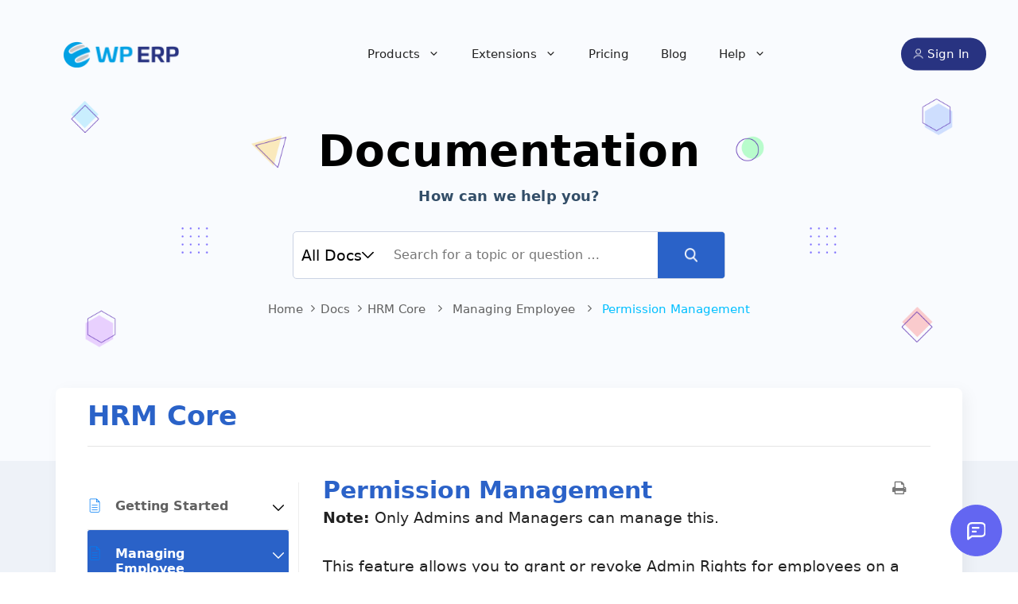

--- FILE ---
content_type: text/html; charset=UTF-8
request_url: https://wperp.com/docs/hr/managing-employee/permission-management/
body_size: 27419
content:
<!DOCTYPE html>
<html lang="en-US">
<head>
	<meta charset="UTF-8">
	<meta name='robots' content='max-image-preview:large' />
<meta name="viewport" content="width=device-width, initial-scale=1">
	<!-- This site is optimized with the Yoast SEO plugin v14.9 - https://yoast.com/wordpress/plugins/seo/ -->
	<title>Permission Management</title><link rel="preload" href="https://wperp-com.s3.amazonaws.com/uploads/2018/07/erp-logo.png" as="image" /><style id="perfmatters-used-css"></style>
	<meta name="robots" content="index, follow, max-snippet:-1, max-image-preview:large, max-video-preview:-1" />
	<link rel="canonical" href="https://wperp.com/docs/hr/managing-employee/permission-management/" />
	<meta property="og:locale" content="en_US" />
	<meta property="og:type" content="article" />
	<meta property="og:title" content="Permission Management" />
	<meta property="og:description" content="Note: Only Admins and Managers can manage this. This feature allows you to grant or revoke Admin Rights for employees on a specific module. In ... Read more" />
	<meta property="og:url" content="https://wperp.com/docs/hr/managing-employee/permission-management/" />
	<meta property="og:site_name" content="WordPress ERP" />
	<meta property="article:publisher" content="https://facebook.com/weDevs" />
	<meta property="article:author" content="https://www.facebook.com/nahidsharifkomol" />
	<meta property="article:modified_time" content="2025-09-18T11:24:54+00:00" />
	<meta property="og:image" content="https://wperp-com.s3.amazonaws.com/uploads/2025/09/image1.png" />
	<meta name="twitter:card" content="summary_large_image" />
	<meta name="twitter:creator" content="@KomolNahid" />
	<meta name="twitter:site" content="@wedevs" />
	<script type="application/ld+json" class="yoast-schema-graph">{"@context":"https://schema.org","@graph":[{"@type":"WebSite","@id":"https://wperp.com/#website","url":"https://wperp.com/","name":"WordPress ERP","description":"Supercharge your small business","potentialAction":[{"@type":"SearchAction","target":"https://wperp.com/?s={search_term_string}","query-input":"required name=search_term_string"}],"inLanguage":"en-US"},{"@type":"ImageObject","@id":"https://wperp.com/docs/hr/managing-employee/permission-management/#primaryimage","inLanguage":"en-US","url":"https://wperp-com.s3.amazonaws.com/uploads/2025/09/image1.png"},{"@type":"WebPage","@id":"https://wperp.com/docs/hr/managing-employee/permission-management/#webpage","url":"https://wperp.com/docs/hr/managing-employee/permission-management/","name":"Permission Management","isPartOf":{"@id":"https://wperp.com/#website"},"primaryImageOfPage":{"@id":"https://wperp.com/docs/hr/managing-employee/permission-management/#primaryimage"},"datePublished":"2016-03-02T12:44:14+00:00","dateModified":"2025-09-18T11:24:54+00:00","inLanguage":"en-US","potentialAction":[{"@type":"ReadAction","target":["https://wperp.com/docs/hr/managing-employee/permission-management/"]}]}]}</script>
	<!-- / Yoast SEO plugin. -->


<link rel='dns-prefetch' href='//js.stripe.com' />
<link rel='dns-prefetch' href='//wperp-com.s3.amazonaws.com' />
<link rel="alternate" type="application/rss+xml" title="WordPress ERP &raquo; Feed" href="https://wperp.com/feed/" />
<link rel="alternate" type="application/rss+xml" title="WordPress ERP &raquo; Comments Feed" href="https://wperp.com/comments/feed/" />
<link rel='stylesheet' id='wedocs-styles-css'  href='https://wperp.com/app/plugins/wedocs/assets/css/frontend.css?ver=1586354080' media='all' />
<link rel='stylesheet' id='wp-block-library-css'  href='https://wperp.com/wp/wp-includes/css/dist/block-library/style.min.css?ver=6.0' media='all' />
<link rel='stylesheet' id='wperp-frontend-block-css-css'  href='https://wperp.com/app/plugins/erp-gutenbergblocks/build/style-index.css?ver=6.0' media='1' />
<link rel='stylesheet' id='wperp-gutenberg-block-frontend-css'  href='https://wperp.com/app/plugins/erp-gutenbergblocks/assets/css/editor.css?ver=6.0' media='all' />
<link rel='stylesheet' id='wperp-gutenbergblock-slick-slider-css'  href='https://wperp.com/app/plugins/erp-gutenbergblocks/assets/css/slick.min.css?ver=6.0' media='all' />
<link rel='stylesheet' id='wperp-gutenbergblock-slick-theme-css-css'  href='https://wperp.com/app/plugins/erp-gutenbergblocks/assets/css/slick-theme.css?ver=6.0' media='all' />
<link rel='stylesheet' id='wperp-gutenbergblock-owl-carousel-css'  href='https://wperp.com/app/plugins/erp-gutenbergblocks/assets/css/owl.carousel.css?ver=6.0' media='all' />
<link rel='stylesheet' id='wperp-gutenbergblock-frontend-fancybox-css'  href='https://wperp.com/app/plugins/erp-gutenbergblocks/assets/css/jquery.fancybox.min.css?ver=6.0' media='all' />
<link rel='stylesheet' id='affwp-forms-css'  href='https://wperp.com/app/plugins/affiliate-wp/assets/css/forms.min.css?ver=2.2.5' media='all' />
<link rel='stylesheet' id='bbp-default-css'  href='https://wperp.com/app/plugins/bbpress/templates/default/css/bbpress.min.css?ver=2.6.6' media='all' />
<style id='bbp-default-inline-css'>
#bbpress-forums ul.bbp-lead-topic,#bbpress-forums ul.bbp-topics,#bbpress-forums ul.bbp-forums,#bbpress-forums ul.bbp-replies,#bbpress-forums ul.bbp-search-results,#bbpress-forums,div.bbp-breadcrumb,div.bbp-topic-tags {font-size: inherit;}.single-forum #subscription-toggle {display: block;margin: 1em 0;clear: left;}#bbpress-forums .bbp-search-form {margin-bottom: 10px;}.bbp-login-form fieldset {border: 0;padding: 0;}
</style>
<link rel='stylesheet' id='edd-styles-css'  href='https://wperp.com/app/plugins/easy-digital-downloads/templates/edd.min.css?ver=2.11.2' media='all' />
<link rel='stylesheet' id='edd-recurring-css'  href='https://wperp.com/app/plugins/edd-recurring/assets/css/styles.css?ver=2.10' media='all' />
<link rel='stylesheet' id='parent-style-css'  href='https://wperp.com/app/themes/generatepress/style.css?ver=6.0' media='all' />
<link rel='stylesheet' id='wperp-custom-style-css-css'  href='https://wperp.com/app/themes/WPERP-Gutenberg-Theme/assets/css/custom-style.css?ver=1736153423' media='all' />
<link rel='stylesheet' id='wperp-campaign-css'  href='https://wperp.com/app/themes/WPERP-Gutenberg-Theme/assets/css/campaign.css?ver=1731672196' media='all' />
<link rel='stylesheet' id='wperp-master-css-css'  href='https://wperp.com/app/themes/WPERP-Gutenberg-Theme/assets/css/master.css?ver=1718018096' media='all' />
<link rel='stylesheet' id='genericons-css'  href='https://wperp.com/app/themes/generatepress/assets/css/components/font-awesome.css?ver=3.3' media='all' />
<link rel='stylesheet' id='generate-style-css'  href='https://wperp.com/app/themes/generatepress/assets/css/main.min.css?ver=3.3.0' media='all' />
<style id='generate-style-inline-css'>
body{background-color:var(--base-2);color:var(--contrast);}a{color:var(--accent);}a:hover, a:focus, a:active{color:var(--contrast);}.wp-block-group__inner-container{max-width:1200px;margin-left:auto;margin-right:auto;}.site-header .header-image{width:145px;}:root{--contrast:#222222;--contrast-2:#575760;--contrast-3:#b2b2be;--base:#f0f0f0;--base-2:#f7f8f9;--base-3:#ffffff;--accent:#1e73be;--slate-400:#94a3b8;--slate-500:#64748b;--slate-600:#475569;--slate-700:#475569;--slate-800:#1e293b;}:root .has-contrast-color{color:var(--contrast);}:root .has-contrast-background-color{background-color:var(--contrast);}:root .has-contrast-2-color{color:var(--contrast-2);}:root .has-contrast-2-background-color{background-color:var(--contrast-2);}:root .has-contrast-3-color{color:var(--contrast-3);}:root .has-contrast-3-background-color{background-color:var(--contrast-3);}:root .has-base-color{color:var(--base);}:root .has-base-background-color{background-color:var(--base);}:root .has-base-2-color{color:var(--base-2);}:root .has-base-2-background-color{background-color:var(--base-2);}:root .has-base-3-color{color:var(--base-3);}:root .has-base-3-background-color{background-color:var(--base-3);}:root .has-accent-color{color:var(--accent);}:root .has-accent-background-color{background-color:var(--accent);}:root .has-slate-400-color{color:var(--slate-400);}:root .has-slate-400-background-color{background-color:var(--slate-400);}:root .has-slate-500-color{color:var(--slate-500);}:root .has-slate-500-background-color{background-color:var(--slate-500);}:root .has-slate-600-color{color:var(--slate-600);}:root .has-slate-600-background-color{background-color:var(--slate-600);}:root .has-slate-700-color{color:var(--slate-700);}:root .has-slate-700-background-color{background-color:var(--slate-700);}:root .has-slate-800-color{color:var(--slate-800);}:root .has-slate-800-background-color{background-color:var(--slate-800);}body, button, input, select, textarea{font-family:-apple-system, system-ui, BlinkMacSystemFont, "Segoe UI", Helvetica, Arial, sans-serif, "Apple Color Emoji", "Segoe UI Emoji", "Segoe UI Symbol";font-weight:400;font-style:normal;font-size:19px;}body{line-height:1.7;}.main-title{font-family:-apple-system, system-ui, BlinkMacSystemFont, "Segoe UI", Helvetica, Arial, sans-serif, "Apple Color Emoji", "Segoe UI Emoji", "Segoe UI Symbol";font-weight:bold;font-size:29px;}.main-navigation a, .main-navigation .menu-toggle, .main-navigation .menu-bar-items{font-family:-apple-system, system-ui, BlinkMacSystemFont, "Segoe UI", Helvetica, Arial, sans-serif, "Apple Color Emoji", "Segoe UI Emoji", "Segoe UI Symbol";font-weight:400;}button:not(.menu-toggle),html input[type="button"],input[type="reset"],input[type="submit"],.button,.wp-block-button .wp-block-button__link{font-family:-apple-system, system-ui, BlinkMacSystemFont, "Segoe UI", Helvetica, Arial, sans-serif, "Apple Color Emoji", "Segoe UI Emoji", "Segoe UI Symbol";font-weight:600;font-size:19px;}h1{font-family:-apple-system, system-ui, BlinkMacSystemFont, "Segoe UI", Helvetica, Arial, sans-serif, "Apple Color Emoji", "Segoe UI Emoji", "Segoe UI Symbol";font-weight:700;font-size:40px;line-height:1.1em;}h2{font-family:-apple-system, system-ui, BlinkMacSystemFont, "Segoe UI", Helvetica, Arial, sans-serif, "Apple Color Emoji", "Segoe UI Emoji", "Segoe UI Symbol";font-weight:700;font-size:34px;line-height:1.5em;}h3{font-family:-apple-system, system-ui, BlinkMacSystemFont, "Segoe UI", Helvetica, Arial, sans-serif, "Apple Color Emoji", "Segoe UI Emoji", "Segoe UI Symbol";font-weight:700;font-size:26px;line-height:1.3em;}h4{font-family:-apple-system, system-ui, BlinkMacSystemFont, "Segoe UI", Helvetica, Arial, sans-serif, "Apple Color Emoji", "Segoe UI Emoji", "Segoe UI Symbol";font-weight:700;font-size:21px;line-height:1.4em;}.top-bar{background-color:#636363;color:#ffffff;}.top-bar a{color:#ffffff;}.top-bar a:hover{color:#303030;}.site-header{background-color:var(--base-3);}.main-title a,.main-title a:hover{color:var(--contrast);}.site-description{color:var(--contrast-2);}.mobile-menu-control-wrapper .menu-toggle,.mobile-menu-control-wrapper .menu-toggle:hover,.mobile-menu-control-wrapper .menu-toggle:focus,.has-inline-mobile-toggle #site-navigation.toggled{background-color:rgba(0, 0, 0, 0.02);}.main-navigation,.main-navigation ul ul{background-color:var(--base-3);}.main-navigation .main-nav ul li a, .main-navigation .menu-toggle, .main-navigation .menu-bar-items{color:var(--contrast);}.main-navigation .main-nav ul li:not([class*="current-menu-"]):hover > a, .main-navigation .main-nav ul li:not([class*="current-menu-"]):focus > a, .main-navigation .main-nav ul li.sfHover:not([class*="current-menu-"]) > a, .main-navigation .menu-bar-item:hover > a, .main-navigation .menu-bar-item.sfHover > a{color:var(--accent);}button.menu-toggle:hover,button.menu-toggle:focus{color:var(--contrast);}.main-navigation .main-nav ul li[class*="current-menu-"] > a{color:var(--accent);}.navigation-search input[type="search"],.navigation-search input[type="search"]:active, .navigation-search input[type="search"]:focus, .main-navigation .main-nav ul li.search-item.active > a, .main-navigation .menu-bar-items .search-item.active > a{color:var(--accent);}.main-navigation ul ul{background-color:#ffffff;}.main-navigation .main-nav ul ul li[class*="current-menu-"] > a{background-color:#ffffff;}.separate-containers .inside-article, .separate-containers .comments-area, .separate-containers .page-header, .one-container .container, .separate-containers .paging-navigation, .inside-page-header{color:var(--slate-600);background-color:var(--base-3);}.entry-header h1,.page-header h1{color:var(--slate-800);}.entry-title a{color:var(--contrast);}.entry-title a:hover{color:var(--contrast-2);}.entry-meta{color:var(--slate-400);}.entry-meta a{color:var(--slate-400);}.entry-meta a:hover{color:var(--slate-700);}h1{color:var(--slate-800);}h2{color:var(--slate-800);}h3{color:var(--slate-800);}h4{color:var(--slate-800);}.sidebar .widget{color:var(--slate-500);background-color:var(--base-3);}.sidebar .widget a{color:var(--slate-500);}.sidebar .widget a:hover{color:var(--slate-800);}.footer-widgets{background-color:var(--base-3);}.site-info{background-color:var(--base-3);}input[type="text"],input[type="email"],input[type="url"],input[type="password"],input[type="search"],input[type="tel"],input[type="number"],textarea,select{color:var(--contrast);background-color:var(--base-2);border-color:var(--base);}input[type="text"]:focus,input[type="email"]:focus,input[type="url"]:focus,input[type="password"]:focus,input[type="search"]:focus,input[type="tel"]:focus,input[type="number"]:focus,textarea:focus,select:focus{color:var(--contrast);background-color:var(--base-2);border-color:var(--contrast-3);}button,html input[type="button"],input[type="reset"],input[type="submit"],a.button,a.wp-block-button__link:not(.has-background){color:#ffffff;background-color:#55555e;}button:hover,html input[type="button"]:hover,input[type="reset"]:hover,input[type="submit"]:hover,a.button:hover,button:focus,html input[type="button"]:focus,input[type="reset"]:focus,input[type="submit"]:focus,a.button:focus,a.wp-block-button__link:not(.has-background):active,a.wp-block-button__link:not(.has-background):focus,a.wp-block-button__link:not(.has-background):hover{color:#ffffff;background-color:#3f4047;}a.generate-back-to-top{background-color:rgba( 0,0,0,0.4 );color:#ffffff;}a.generate-back-to-top:hover,a.generate-back-to-top:focus{background-color:rgba( 0,0,0,0.6 );color:#ffffff;}:root{--gp-search-modal-bg-color:var(--base-3);--gp-search-modal-text-color:var(--contrast);--gp-search-modal-overlay-bg-color:rgba(0,0,0,0.2);}@media (max-width: 768px){.main-navigation .menu-bar-item:hover > a, .main-navigation .menu-bar-item.sfHover > a{background:none;color:var(--contrast);}}.nav-below-header .main-navigation .inside-navigation.grid-container, .nav-above-header .main-navigation .inside-navigation.grid-container{padding:0px 20px 0px 20px;}.site-main .wp-block-group__inner-container{padding:40px;}.separate-containers .paging-navigation{padding-top:20px;padding-bottom:20px;}.entry-content .alignwide, body:not(.no-sidebar) .entry-content .alignfull{margin-left:-40px;width:calc(100% + 80px);max-width:calc(100% + 80px);}.main-navigation ul ul{width:250px;}.rtl .menu-item-has-children .dropdown-menu-toggle{padding-left:20px;}.rtl .main-navigation .main-nav ul li.menu-item-has-children > a{padding-right:20px;}@media (max-width:768px){.separate-containers .inside-article, .separate-containers .comments-area, .separate-containers .page-header, .separate-containers .paging-navigation, .one-container .site-content, .inside-page-header{padding:30px;}.site-main .wp-block-group__inner-container{padding:30px;}.inside-top-bar{padding-right:30px;padding-left:30px;}.inside-header{padding-right:30px;padding-left:30px;}.widget-area .widget{padding-top:30px;padding-right:30px;padding-bottom:30px;padding-left:30px;}.footer-widgets-container{padding-top:30px;padding-right:30px;padding-bottom:30px;padding-left:30px;}.inside-site-info{padding-right:30px;padding-left:30px;}.entry-content .alignwide, body:not(.no-sidebar) .entry-content .alignfull{margin-left:-30px;width:calc(100% + 60px);max-width:calc(100% + 60px);}.one-container .site-main .paging-navigation{margin-bottom:20px;}}/* End cached CSS */.is-right-sidebar{width:30%;}.is-left-sidebar{width:30%;}.site-content .content-area{width:100%;}@media (max-width: 768px){.main-navigation .menu-toggle,.sidebar-nav-mobile:not(#sticky-placeholder){display:block;}.main-navigation ul,.gen-sidebar-nav,.main-navigation:not(.slideout-navigation):not(.toggled) .main-nav > ul,.has-inline-mobile-toggle #site-navigation .inside-navigation > *:not(.navigation-search):not(.main-nav){display:none;}.nav-align-right .inside-navigation,.nav-align-center .inside-navigation{justify-content:space-between;}.has-inline-mobile-toggle .mobile-menu-control-wrapper{display:flex;flex-wrap:wrap;}.has-inline-mobile-toggle .inside-header{flex-direction:row;text-align:left;flex-wrap:wrap;}.has-inline-mobile-toggle .header-widget,.has-inline-mobile-toggle #site-navigation{flex-basis:100%;}.nav-float-left .has-inline-mobile-toggle #site-navigation{order:10;}}
.dynamic-author-image-rounded{border-radius:100%;}.dynamic-featured-image, .dynamic-author-image{vertical-align:middle;}.one-container.blog .dynamic-content-template:not(:last-child), .one-container.archive .dynamic-content-template:not(:last-child){padding-bottom:0px;}.dynamic-entry-excerpt > p:last-child{margin-bottom:0px;}
.main-navigation .main-nav ul li a,.menu-toggle,.main-navigation .menu-bar-item > a{transition: line-height 300ms ease}.main-navigation.toggled .main-nav > ul{background-color: var(--base-3)}.sticky-enabled .gen-sidebar-nav.is_stuck .main-navigation {margin-bottom: 0px;}.sticky-enabled .gen-sidebar-nav.is_stuck {z-index: 500;}.sticky-enabled .main-navigation.is_stuck {box-shadow: 0 2px 2px -2px rgba(0, 0, 0, .2);}.navigation-stick:not(.gen-sidebar-nav) {left: 0;right: 0;width: 100% !important;}.both-sticky-menu .main-navigation:not(#mobile-header).toggled .main-nav > ul,.mobile-sticky-menu .main-navigation:not(#mobile-header).toggled .main-nav > ul,.mobile-header-sticky #mobile-header.toggled .main-nav > ul {position: absolute;left: 0;right: 0;z-index: 999;}@media (max-width: 768px){#sticky-placeholder{height:0;overflow:hidden;}.has-inline-mobile-toggle #site-navigation.toggled{margin-top:0;}.has-inline-mobile-menu #site-navigation.toggled .main-nav > ul{top:1.5em;}}.nav-float-right .navigation-stick {width: 100% !important;left: 0;}.nav-float-right .navigation-stick .navigation-branding {margin-right: auto;}.main-navigation.has-sticky-branding:not(.grid-container) .inside-navigation:not(.grid-container) .navigation-branding{margin-left: 10px;}.main-navigation.navigation-stick.has-sticky-branding .inside-navigation.grid-container{padding-left:40px;padding-right:40px;}@media (max-width:768px){.main-navigation.navigation-stick.has-sticky-branding .inside-navigation.grid-container{padding-left:0;padding-right:0;}}
.page-hero .inside-page-hero.grid-container{max-width:calc(1200px - 0px - 0px);}.inside-page-hero > *:last-child{margin-bottom:0px;}.header-wrap{position:absolute;left:0px;right:0px;z-index:10;}.header-wrap .site-header{background:transparent;}.header-wrap #site-navigation:not(.toggled), .header-wrap #mobile-header:not(.toggled):not(.navigation-stick), .has-inline-mobile-toggle .mobile-menu-control-wrapper{background:transparent;}.header-wrap #site-navigation:not(.toggled) .main-nav > ul > li:hover > a, .header-wrap #site-navigation:not(.toggled) .main-nav > ul > li:focus > a, .header-wrap #site-navigation:not(.toggled) .main-nav > ul > li.sfHover > a, .header-wrap #mobile-header:not(.toggled) .main-nav > ul > li:hover > a, .header-wrap #site-navigation:not(.toggled) .menu-bar-item:not(.close-search):hover > a, .header-wrap #mobile-header:not(.toggled) .menu-bar-item:not(.close-search):hover > a, .header-wrap #site-navigation:not(.toggled) .menu-bar-item:not(.close-search).sfHover > a, .header-wrap #mobile-header:not(.toggled) .menu-bar-item:not(.close-search).sfHover > a{background:transparent;}.header-wrap #site-navigation:not(.toggled) .main-nav > ul > li[class*="current-menu-"] > a, .header-wrap #mobile-header:not(.toggled) .main-nav > ul > li[class*="current-menu-"] > a, .header-wrap #site-navigation:not(.toggled) .main-nav > ul > li[class*="current-menu-"]:hover > a, .header-wrap #mobile-header:not(.toggled) .main-nav > ul > li[class*="current-menu-"]:hover > a{background:transparent;}
</style>
<link rel='stylesheet' id='generate-child-css'  href='https://wperp.com/app/themes/WPERP-Gutenberg-Theme/style.css?ver=1736140077' media='all' />
<style id='generateblocks-inline-css'>
.gb-container .wp-block-image img{vertical-align:middle;}.gb-container .gb-shape{position:absolute;overflow:hidden;pointer-events:none;line-height:0;}.gb-container .gb-shape svg{fill:currentColor;}.gb-container-8ea0a712{margin-top:80px;background-color:#081f42;color:var(--base-3);}.gb-container-8ea0a712 > .gb-inside-container{padding:220px 30px 60px;max-width:1200px;margin-left:auto;margin-right:auto;z-index:1;position:relative;}.gb-container-8ea0a712 a, .gb-container-8ea0a712 a:visited{color:var(--base-3);}.gb-container-8ea0a712 a:hover{color:var(--base-2);}.gb-container-5c73c9b5{position:relative;overflow:hidden;border-radius:100px;}.gb-container-5c73c9b5:before{content:"";background-image:url(https://wperp-com.s3.amazonaws.com/uploads/2023/06/footer-bg-illustration.svg);background-repeat:no-repeat;background-position:center center;background-size:cover;z-index:0;position:absolute;top:0;right:0;bottom:0;left:0;transition:inherit;border-radius:100px;}.gb-container-5c73c9b5 > .gb-inside-container{padding-top:113px;padding-bottom:136px;z-index:1;position:relative;}.gb-grid-wrapper > .gb-grid-column-5c73c9b5{width:100%;}.gb-container-5c73c9b5.gb-has-dynamic-bg:before{background-image:var(--background-url);}.gb-container-5c73c9b5.gb-no-dynamic-bg:before{background-image:none;}.gb-container-b0e43692 > .gb-inside-container{padding-top:5px;padding-bottom:5px;max-width:1200px;margin-left:auto;margin-right:auto;}.gb-grid-wrapper > .gb-grid-column-c893e52c{width:12%;flex-shrink:1;}.gb-container-a6a46582 > .gb-inside-container{padding-top:4px;padding-bottom:4px;}.gb-grid-wrapper > .gb-grid-column-a6a46582{width:75%;}.gb-container-a80afe7a{margin-bottom:30px;}.gb-grid-wrapper > .gb-grid-column-a80afe7a{width:75%;}.gb-container-1409e76c > .gb-inside-container{padding-bottom:0;}.gb-grid-wrapper > .gb-grid-column-1569a09f{width:13%;}.gb-grid-wrapper > .gb-grid-column-6f975230{width:33.33%;}.gb-grid-wrapper > .gb-grid-column-3cb5565f{width:33.33%;}.gb-grid-wrapper > .gb-grid-column-6167154a{width:33.33%;}.gb-container-e1e144d7 > .gb-inside-container{max-width:1200px;margin-left:auto;margin-right:auto;}.gb-container-a352b6d5 > .gb-inside-container{padding-top:200px;padding-bottom:10px;}.gb-grid-wrapper > .gb-grid-column-a352b6d5{width:100%;}.gb-container-08e508e0 > .gb-inside-container{padding:0;}.gb-container-c67101ac > .gb-inside-container{padding:0;}.gb-container-fa4f993b > .gb-inside-container{padding:0;}.gb-container-3bbb9be8 > .gb-inside-container{padding:0;}.gb-container-30166353{margin-top:60px;border-color:var(--base-3);text-align:center;}.gb-container-30166353 > .gb-inside-container{padding:60px 0 0;max-width:1200px;margin-left:auto;margin-right:auto;}.gb-container-bd73b5c4 > .gb-inside-container{padding:0;}.gb-grid-wrapper > .gb-grid-column-bd73b5c4{width:100%;}.gb-grid-wrapper{display:flex;flex-wrap:wrap;}.gb-grid-wrapper > .gb-grid-column > .gb-container{display:flex;flex-direction:column;height:100%;}.gb-grid-column{box-sizing:border-box;}.gb-grid-wrapper .wp-block-image{margin-bottom:0;}.gb-grid-wrapper-625e6116{align-items:flex-start;justify-content:center;margin-left:-80px;}.gb-grid-wrapper-625e6116 > .gb-grid-column{padding-left:80px;}.gb-grid-wrapper-150dce3f{margin-left:-30px;}.gb-grid-wrapper-150dce3f > .gb-grid-column{padding-left:30px;}.gb-icon{display:inline-flex;line-height:0;}.gb-icon svg{height:1em;width:1em;fill:currentColor;}.gb-highlight{background:none;color:unset;}p.gb-headline-b926264b{font-family:ui-sans-serif, system-ui, -apple-system, BlinkMacSystemFont, "Segoe UI", Roboto, "Helvetica Neue", Arial, "Noto Sans", sans-serif, "Apple Color Emoji", "Segoe UI Emoji", "Segoe UI Symbol", "Noto Color Emoji";text-align:center;font-size:36px;font-weight:700;line-height:54px;}p.gb-headline-9f749309{font-family:ui-sans-serif, system-ui, -apple-system, BlinkMacSystemFont, "Segoe UI", Roboto, "Helvetica Neue", Arial, "Noto Sans", sans-serif, "Apple Color Emoji", "Segoe UI Emoji", "Segoe UI Symbol", "Noto Color Emoji";text-align:right;font-size:16px;font-weight:400;line-height:20px;display:flex;justify-content:flex-end;align-items:center;}p.gb-headline-9f749309 .gb-icon{padding-right:0.5em;}p.gb-headline-9f749309 .gb-icon svg{width:1em;height:1em;}p.gb-headline-d632ea88{font-family:ui-sans-serif, system-ui, -apple-system, BlinkMacSystemFont, "Segoe UI", Roboto, "Helvetica Neue", Arial, "Noto Sans", sans-serif, "Apple Color Emoji", "Segoe UI Emoji", "Segoe UI Symbol", "Noto Color Emoji";text-align:center;font-size:16px;font-weight:400;line-height:20px;display:flex;justify-content:center;align-items:center;}p.gb-headline-d632ea88 .gb-icon{padding-right:0.5em;}p.gb-headline-d632ea88 .gb-icon svg{width:1em;height:1em;}p.gb-headline-d09db3b5{font-family:ui-sans-serif, system-ui, -apple-system, BlinkMacSystemFont, "Segoe UI", Roboto, "Helvetica Neue", Arial, "Noto Sans", sans-serif, "Apple Color Emoji", "Segoe UI Emoji", "Segoe UI Symbol", "Noto Color Emoji";text-align:left;font-size:16px;font-weight:400;line-height:19.8px;display:flex;justify-content:flex-start;align-items:center;}p.gb-headline-d09db3b5 .gb-icon{padding-right:0.5em;}p.gb-headline-d09db3b5 .gb-icon svg{width:1em;height:1em;}p.gb-headline-22ce5646{font-family:ui-sans-serif, system-ui, -apple-system, BlinkMacSystemFont, "Segoe UI", Roboto, "Helvetica Neue", Arial, "Noto Sans", sans-serif, "Apple Color Emoji", "Segoe UI Emoji", "Segoe UI Symbol", "Noto Color Emoji";color:#a4a9b4;font-size:18px;font-weight:500;line-height:27px;margin-bottom:40px;}h4.gb-headline-baaa1ffb{font-family:ui-sans-serif, system-ui, -apple-system, BlinkMacSystemFont, "Segoe UI", Roboto, "Helvetica Neue", Arial, "Noto Sans", sans-serif, "Apple Color Emoji", "Segoe UI Emoji", "Segoe UI Symbol", "Noto Color Emoji";color:var(--base-3);font-size:30px;font-weight:700;line-height:38px;margin-bottom:33px;}h4.gb-headline-aece8ff8{font-family:ui-sans-serif, system-ui, -apple-system, BlinkMacSystemFont, "Segoe UI", Roboto, "Helvetica Neue", Arial, "Noto Sans", sans-serif, "Apple Color Emoji", "Segoe UI Emoji", "Segoe UI Symbol", "Noto Color Emoji";color:var(--base-3);font-size:30px;font-weight:700;line-height:38px;margin-bottom:33px;}h4.gb-headline-fe075724{font-family:ui-sans-serif, system-ui, -apple-system, BlinkMacSystemFont, "Segoe UI", Roboto, "Helvetica Neue", Arial, "Noto Sans", sans-serif, "Apple Color Emoji", "Segoe UI Emoji", "Segoe UI Symbol", "Noto Color Emoji";color:var(--base-3);font-size:30px;font-weight:700;line-height:38px;margin-bottom:33px;}p.gb-headline-03365b0b{font-family:ui-sans-serif, system-ui, -apple-system, BlinkMacSystemFont, "Segoe UI", Roboto, "Helvetica Neue", Arial, "Noto Sans", sans-serif, "Apple Color Emoji", "Segoe UI Emoji", "Segoe UI Symbol", "Noto Color Emoji";text-align:center;color:#a4a9b4;font-size:18px;font-weight:400;line-height:22px;margin-bottom:0;}.gb-button-wrapper{display:flex;flex-wrap:wrap;align-items:flex-start;justify-content:flex-start;clear:both;}.gb-button-wrapper-22d168e3{justify-content:center;}.gb-button-wrapper .gb-button{display:inline-flex;align-items:center;justify-content:center;text-align:center;text-decoration:none;transition:.2s background-color ease-in-out, .2s color ease-in-out, .2s border-color ease-in-out, .2s opacity ease-in-out, .2s box-shadow ease-in-out;}.gb-button-wrapper .gb-button .gb-icon{align-items:center;}.gb-icon{display:inline-flex;line-height:0;}.gb-icon svg{height:1em;width:1em;fill:currentColor;}.gb-button-wrapper a.gb-button-ae2c73a7,.gb-button-wrapper a.gb-button-ae2c73a7:visited{background-color:var(--base-3);color:var(--contrast);font-family:ui-sans-serif, system-ui, -apple-system, BlinkMacSystemFont, "Segoe UI", Roboto, "Helvetica Neue", Arial, "Noto Sans", sans-serif, "Apple Color Emoji", "Segoe UI Emoji", "Segoe UI Symbol", "Noto Color Emoji";font-size:16px;font-weight:400;letter-spacing:-0.02em;padding:12px 14px;border-radius:30px;border-style: solid;border-width:2px;border-color:var(--base-3);display:inline-flex;align-items:center;}.gb-button-wrapper a.gb-button-ae2c73a7:hover,.gb-button-wrapper a.gb-button-ae2c73a7:active,.gb-button-wrapper a.gb-button-ae2c73a7:focus{background-color:rgba(255, 255, 255, 0);color:var(--base-3);border-color:var(--base-3);}a.gb-button-ae2c73a7 .gb-icon{font-size:1em;padding-left:0.5em;}.gb-button-wrapper a.gb-button-a00855f2,.gb-button-wrapper a.gb-button-a00855f2:visited{background-color:#081f42;color:var(--base-3);padding:16px;border-radius:50px;margin-right:10px;border-style: solid;border-width:1px;border-color:#38475e;display:inline-flex;align-items:center;}.gb-button-wrapper a.gb-button-a00855f2:hover,.gb-button-wrapper a.gb-button-a00855f2:active,.gb-button-wrapper a.gb-button-a00855f2:focus{background-color:#3692d3;color:var(--base-3);border-color:#3692d3;}a.gb-button-a00855f2 .gb-icon{font-size:1em;}.gb-button-wrapper a.gb-button-16f1922d,.gb-button-wrapper a.gb-button-16f1922d:visited{background-color:#081f42;color:var(--base-3);padding:16px;border-radius:50px;margin-right:10px;border-style: solid;border-width:1px;border-color:#38475e;display:inline-flex;align-items:center;}.gb-button-wrapper a.gb-button-16f1922d:hover,.gb-button-wrapper a.gb-button-16f1922d:active,.gb-button-wrapper a.gb-button-16f1922d:focus{background-color:#3692d3;color:var(--base-3);border-color:#3692d3;}a.gb-button-16f1922d .gb-icon{font-size:1em;}.gb-button-wrapper a.gb-button-8a6f792b,.gb-button-wrapper a.gb-button-8a6f792b:visited{background-color:#081f42;color:var(--base-3);padding:16px;border-radius:50px;margin-right:10px;border-style: solid;border-width:1px;border-color:#38475e;display:inline-flex;align-items:center;}.gb-button-wrapper a.gb-button-8a6f792b:hover,.gb-button-wrapper a.gb-button-8a6f792b:active,.gb-button-wrapper a.gb-button-8a6f792b:focus{background-color:#3692d3;color:var(--base-3);border-color:#3692d3;}a.gb-button-8a6f792b .gb-icon{font-size:1em;}.gb-button-wrapper a.gb-button-b4d4a4bd,.gb-button-wrapper a.gb-button-b4d4a4bd:visited{background-color:#081f42;color:var(--base-3);padding:16px;border-radius:50px;border-style: solid;border-width:1px;border-color:#38475e;display:inline-flex;align-items:center;}.gb-button-wrapper a.gb-button-b4d4a4bd:hover,.gb-button-wrapper a.gb-button-b4d4a4bd:active,.gb-button-wrapper a.gb-button-b4d4a4bd:focus{background-color:#3692d3;color:var(--base-3);border-color:#3692d3;}a.gb-button-b4d4a4bd .gb-icon{font-size:1em;}.gb-button-wrapper a.gb-button-d09b308a,.gb-button-wrapper a.gb-button-d09b308a:visited{background-color:var(--base-3);color:var(--contrast);font-family:ui-sans-serif, system-ui, -apple-system, BlinkMacSystemFont, "Segoe UI", Roboto, "Helvetica Neue", Arial, "Noto Sans", sans-serif, "Apple Color Emoji", "Segoe UI Emoji", "Segoe UI Symbol", "Noto Color Emoji";padding:12px 25px;border-radius:30px;margin-bottom:80px;display:inline-flex;align-items:center;}.gb-button-wrapper a.gb-button-d09b308a:hover,.gb-button-wrapper a.gb-button-d09b308a:active,.gb-button-wrapper a.gb-button-d09b308a:focus{background-color:#0b99ff;color:#ffffff;}a.gb-button-d09b308a .gb-icon{font-size:1em;padding-left:0.5em;}.gb-block-image img{vertical-align:middle;}.gb-block-image-82373a29{margin-bottom:33px;}.gb-image-82373a29{width:142px;height:32px;}@media (min-width: 1025px) {.gb-grid-wrapper > div.gb-grid-column-5c73c9b5{padding-bottom:0;}}@media (max-width: 1024px) {.gb-container-5c73c9b5 > .gb-inside-container{padding-right:15px;padding-left:15px;}.gb-grid-wrapper > .gb-grid-column-c893e52c{width:100%;}.gb-grid-wrapper > .gb-grid-column-a6a46582{width:100%;}.gb-grid-wrapper > .gb-grid-column-a80afe7a{width:70%;}.gb-container-1409e76c{text-align:left;}.gb-grid-wrapper > .gb-grid-column-1569a09f{width:100%;}.gb-container-6f975230{text-align:center;}.gb-grid-wrapper > .gb-grid-column-a352b6d5{width:100%;}.gb-container-08e508e0 > .gb-inside-container{padding-left:50px;}.gb-grid-wrapper > .gb-grid-column-08e508e0{width:50%;}.gb-container-c67101ac{margin-bottom:40px;}.gb-container-c67101ac > .gb-inside-container{padding-left:50px;}.gb-grid-wrapper > .gb-grid-column-c67101ac{width:50%;}.gb-container-fa4f993b > .gb-inside-container{padding-left:50px;}.gb-grid-wrapper > .gb-grid-column-fa4f993b{width:50%;}.gb-container-3bbb9be8 > .gb-inside-container{padding-left:50px;}.gb-grid-wrapper > .gb-grid-column-3bbb9be8{width:50%;}.gb-grid-wrapper-1e9e5bad{align-items:center;justify-content:center;margin-left:-20px;}.gb-grid-wrapper-1e9e5bad > .gb-grid-column{padding-left:20px;}.gb-grid-wrapper-625e6116 > .gb-grid-column{padding-bottom:40px;}p.gb-headline-9f749309{text-align:left;font-size:15px;justify-content:flex-start;}p.gb-headline-d632ea88{text-align:left;font-size:15px;justify-content:flex-start;}p.gb-headline-d09db3b5{font-size:15px;}.gb-button-wrapper-6415f9f7{margin-bottom:50px;justify-content:center;}}@media (max-width: 1024px) and (min-width: 768px) {.gb-grid-wrapper > div.gb-grid-column-c67101ac{padding-bottom:0;}.gb-grid-wrapper > div.gb-grid-column-fa4f993b{padding-bottom:0;}.gb-grid-wrapper > div.gb-grid-column-3bbb9be8{padding-bottom:0;}}@media (max-width: 767px) {.gb-container-8ea0a712 > .gb-inside-container{padding-top:100px;}.gb-container-5c73c9b5{border-radius:40px;}.gb-container-5c73c9b5 > .gb-inside-container{padding:40px 20px;}.gb-container-5c73c9b5:before{border-radius:40px;}.gb-grid-wrapper > .gb-grid-column-c893e52c{width:100%;}.gb-grid-wrapper > .gb-grid-column-a6a46582{width:100%;}.gb-grid-wrapper > .gb-grid-column-a80afe7a{width:100%;}.gb-grid-wrapper > .gb-grid-column-1409e76c{width:100%;}.gb-grid-wrapper > .gb-grid-column-1569a09f{width:100%;}.gb-grid-wrapper > .gb-grid-column-6f975230{width:100%;}.gb-grid-wrapper > .gb-grid-column-3cb5565f{width:100%;}.gb-grid-wrapper > .gb-grid-column-6167154a{width:100%;}.gb-container-a352b6d5 > .gb-inside-container{padding-top:100px;}.gb-container-08e508e0 > .gb-inside-container{padding-left:0;}.gb-grid-wrapper > .gb-grid-column-08e508e0{width:100%;}.gb-container-c67101ac > .gb-inside-container{padding-left:0;}.gb-grid-wrapper > .gb-grid-column-c67101ac{width:100%;}.gb-container-fa4f993b > .gb-inside-container{padding-bottom:50px;padding-left:0;}.gb-grid-wrapper > .gb-grid-column-fa4f993b{width:100%;}.gb-grid-wrapper > div.gb-grid-column-fa4f993b{padding-bottom:0;}.gb-container-3bbb9be8 > .gb-inside-container{padding-bottom:20px;padding-left:0;}.gb-grid-wrapper > .gb-grid-column-3bbb9be8{width:100%;}.gb-grid-wrapper > div.gb-grid-column-3bbb9be8{padding-bottom:0;}.gb-container-30166353{margin-top:30px;}.gb-container-30166353 > .gb-inside-container{padding-top:30px;}.gb-grid-wrapper-625e6116{margin-left:-40px;}.gb-grid-wrapper-625e6116 > .gb-grid-column{padding-left:40px;}p.gb-headline-b926264b{font-size:28px;line-height:42px;}p.gb-headline-9f749309{text-align:left;padding-right:10px;padding-left:10px;justify-content:flex-start;}p.gb-headline-d632ea88{text-align:left;padding-right:10px;padding-left:10px;justify-content:flex-start;}p.gb-headline-d09db3b5{text-align:left;padding-right:10px;padding-left:10px;justify-content:flex-start;}.gb-button-wrapper-6415f9f7{margin-bottom:20px;justify-content:center;}.gb-button-wrapper a.gb-button-ae2c73a7{margin-right:0;margin-bottom:30px;margin-left:0;}.gb-button-wrapper a.gb-button-d09b308a{margin-bottom:60px;}}
</style>
<link rel='stylesheet' id='generate-navigation-branding-css'  href='https://wperp.com/app/plugins/gp-premium/menu-plus/functions/css/navigation-branding-flex.min.css?ver=2.2.1' media='all' />
<style id='generate-navigation-branding-inline-css'>
.main-navigation.has-branding .inside-navigation.grid-container, .main-navigation.has-branding.grid-container .inside-navigation:not(.grid-container){padding:0px 40px 0px 40px;}.main-navigation.has-branding:not(.grid-container) .inside-navigation:not(.grid-container) .navigation-branding{margin-left:10px;}.main-navigation .sticky-navigation-logo, .main-navigation.navigation-stick .site-logo:not(.mobile-header-logo){display:none;}.main-navigation.navigation-stick .sticky-navigation-logo{display:block;}.navigation-branding img, .site-logo.mobile-header-logo img{height:60px;width:auto;}.navigation-branding .main-title{line-height:60px;}@media (max-width: 768px){.main-navigation.has-branding.nav-align-center .menu-bar-items, .main-navigation.has-sticky-branding.navigation-stick.nav-align-center .menu-bar-items{margin-left:auto;}.navigation-branding{margin-right:auto;margin-left:10px;}.navigation-branding .main-title, .mobile-header-navigation .site-logo{margin-left:10px;}.main-navigation.has-branding .inside-navigation.grid-container{padding:0px;}}
</style>
<script src='https://wperp.com/wp/wp-includes/js/jquery/jquery.min.js?ver=3.6.0' id='jquery-core-js'></script>
<script src='https://wperp.com/app/plugins/erp-gutenbergblocks/assets/js/tab-scroll.js?ver=6.0' id='wperp-gutenb-blocks-tab-scroll-frontend-js'></script>
<script src='https://wperp.com/app/themes/WPERP-Gutenberg-Theme/assets/js/docs.js?ver=6.0' id='wperp-docs-js'></script>
<script src='https://js.stripe.com/v3/' id='stripe-js-js'></script>
<link rel="https://api.w.org/" href="https://wperp.com/wp-json/" /><link rel="alternate" type="application/json" href="https://wperp.com/wp-json/wp/v2/docs/125" /><link rel='shortlink' href='https://wperp.com/?p=125' />
<meta name="generator" content="Easy Digital Downloads v2.11.2" />
<script async src="https://wperp-com.s3.amazonaws.com/uploads/perfmatters/gtagv4.js?id=G-160DL6YZHZ"></script><script>window.dataLayer = window.dataLayer || [];function gtag(){dataLayer.push(arguments);}gtag("js", new Date());gtag("config", "G-160DL6YZHZ");</script><!-- Stream WordPress user activity plugin v3.8.1 -->
		<script type="text/javascript">
		var AFFWP = AFFWP || {};
		AFFWP.referral_var = 'ref';
		AFFWP.expiration = 30;
		AFFWP.debug = 0;


		AFFWP.referral_credit_last = 0;
		</script>
    <!-- Google Tag Manager -->
    <script>(function(w,d,s,l,i){w[l]=w[l]||[];w[l].push({'gtm.start':
    new Date().getTime(),event:'gtm.js'});var f=d.getElementsByTagName(s)[0],
    j=d.createElement(s),dl=l!='dataLayer'?'&l='+l:'';j.async=true;j.src=
    'https://www.googletagmanager.com/gtm.js?id='+i+dl;f.parentNode.insertBefore(j,f);
    })(window,document,'script','dataLayer','GTM-W4MV4J');</script>
    <!-- End Google Tag Manager -->
    <!-- MS Tag Manager -->
   <script type="text/javascript">
    (function(c,l,a,r,i,t,y){
        c[a]=c[a]||function(){(c[a].q=c[a].q||[]).push(arguments)};
        t=l.createElement(r);t.async=1;t.src="https://www.clarity.ms/tag/"+i;
        y=l.getElementsByTagName(r)[0];y.parentNode.insertBefore(t,y);
    })(window, document, "clarity", "script", "t530p3mpxk");
</script>
    <!-- End MS Tag Manager -->
     <style type="text/css">
        body {
            color: #222;
        }
        a {
            color: #3863c1;
        }
        body,button,input,select,textarea {
            /* font-family: , serif; */
        }

     </style>
    
<style type="text/css" id="breadcrumb-trail-css">.breadcrumbs .trail-browse,.breadcrumbs .trail-items,.breadcrumbs .trail-items li {display: inline-block;margin:0;padding: 0;border:none;background:transparent;text-indent: 0;}.breadcrumbs .trail-browse {font-size: inherit;font-style:inherit;font-weight: inherit;color: inherit;}.breadcrumbs .trail-items {list-style: none;}.trail-items li::after {content: "\002F";padding: 0 0.5em;}.trail-items li:last-of-type::after {display: none;}</style>
<meta name="redi-version" content="1.2.7" /><link rel="icon" href="https://wperp-com.s3.amazonaws.com/uploads/2018/07/cropped-favicon-32x32.png" sizes="32x32" />
<link rel="icon" href="https://wperp-com.s3.amazonaws.com/uploads/2018/07/cropped-favicon-192x192.png" sizes="192x192" />
<link rel="apple-touch-icon" href="https://wperp-com.s3.amazonaws.com/uploads/2018/07/cropped-favicon-180x180.png" />
<meta name="msapplication-TileImage" content="https://wperp-com.s3.amazonaws.com/uploads/2018/07/cropped-favicon-270x270.png" />
		<style id="wp-custom-css">
			/* campaign */

/* .underline a mark {
	text-decoration:underline;
}
	
	@media(max-width: 767px) {
	.gb-container-ae536c2e {
		background-size:cover;
	}
}
@media(max-width: 767px) {
	.gb-grid-wrapper-6dc9c917 {
	margin-top: 100px;
}
	.site-header.has-inline-mobile-toggle {
		padding:0 !important;
	}
	body.page-template-pricing-page-new .wperp__banner-section .wperp__banner-text-wrap {
		padding-top:130px !important;
	}
}
.gb-headline-2eae178f a {
	color: #3CC5FF;
	text-decoration: underline;
}
.gb-headline-2eae178f a:hover {
	color: #3CC5FF;
}

#price_slider_box_mobile .button-item::before {
	content: "Discount will apply automatically at checkout";
	display: block;
	font-size: 14px;
	margin-bottom:20px;
	color: #585858;
}
#price_slider_box_mobile .button-item {
	text-align: left;
		line-height:1.5;
} */

/* campaign */

@media(max-width: 767px) {
	.header-wrap {
		position: relative;
	}
	
	.home .header-wrap {
		position: absolute;
	}
}

.main-navigation a {
	letter-spacing:0;
}

@media(max-width: 767px) {
	.archive .site-header .main-navigation .main-nav ul li a:not(#sticky-navigation.main-navigation ul li a){
	color: #222 !important;
}
	
.archive .site-header .site-logo a img {
		display: block !important;
	}
}


.underline mark {
	text-decoration: underline !important;
}

.gb-container-ae536c2e .wp-container-1.wp-block-group {
	gap:4px !important;
}

@media (max-width: 767px) {
    .gb-container-4a443d3d {
        margin-top: 0px !important;
    }
}

.wperp-featured-post-title {
	margin-bottom: 20px !important;
}

.wp-block-post-featured-image img {
	object-fit:contain !important;
}

.comment-form #author {
		width: 100% !important;
	}
	
.comment-form #email {
		width: 100% !important;
	}

body.page-template-pricing-page-new .wperp__pricing-page .wperp__banner-text-wrap .switch__wrap-item .switcher-label-monthly.toggler--is-active .badge-save {
	background-color: #25b824 !important;
/* 	color: #fff; */
	}


/* Temporary CSS */
#filt-monthly span.month_base {
    left: -80px;
    top: 5px;
}

body:has(.wperp_optin_bar) .wperp__banner-section .wperp__banner-text-wrap {
    padding-top: 105px !important;
}

@media (max-width: 767px) {
	body:has(.wperp_optin_bar) .wperp__banner-text-wrap img {
	display: none;
}
}

.wperp_optin_bar a {
    position: relative;
    background: linear-gradient(
      90deg,
      #3799fe 33.72%,
      #7d6cf8 43.6%,
      #e55be2 53.86%,
      #fe6090 61.37%,
      #f2933f 70.34%
    );
    -webkit-background-clip: text;
    -webkit-text-fill-color: transparent;
    text-decoration: none;
}

.wperp_optin_bar a::after {
      position: absolute;
      content: '';
      width: 100%;
      height: 2px;
      background: linear-gradient(
        90deg,
        #3799fe 33.72%,
        #7d6cf8 43.6%,
        #e55be2 53.86%,
        #fe6090 61.37%,
        #f2933f 70.34%
      );
      bottom: 0;
      left: 0;
}

@media (max-width: 991px) {
.wperp_optin_bar a::after {
  display: none;
}
}

.wperp_optin_bar p {
	margin: 0;
}


/* GeneratePress Site CSS */
body.single, body.blog p{
font-family: ui-sans-serif, system-ui, -apple-system, BlinkMacSystemFont, "Segoe UI", Roboto, "Helvetica Neue", Arial, "Noto Sans", sans-serif, "Apple Color Emoji", "Segoe UI Emoji", "Segoe UI Symbol", "Noto Color Emoji" !important;
font-weight:400 !important;}

	.post-type-archive-download .main-navigation, .main-navigation ul ul, .tax-download_category .main-navigation, .main-navigation ul ul {
    background: transparent;
}


.ff_submit_btn_wrapper {
	margin-top: 20px !important;
}


.has-inline-mobile-toggle #site-navigation.toggled {
			background: #ffffff;
	}
.circle-section {
	display: none;
}

.page-affiliate-area .inside-article {
	background: transparent;
}

a {
    text-decoration: none;
}




body {
	background: none;
}


.featured-image img, .post-image img {
	border-radius: 8px;
}

.drop-shadow {
	box-shadow: 0px 0px 20px rgba(200, 200, 200, 0.2);
}

.round-top-corners img {
	border-radius: 8px 8px 0px 0px;
}

.main-navigation:not(.slideout-navigation) .main-nav li.nav-button a {
	color: var(--accent);
	border: 3px;
	border-style: solid;
	line-height: 36px;
	border-radius: 2px;
	margin-left: 20px;
	transition: all 0.6s ease 0s;
}

.main-navigation:not(.slideout-navigation) .main-nav li.nav-button a:hover {
	color: var(--accent-hover);
} 
/* End GeneratePress Site CSS */

/* Custom Style */
.wp-core-banner-section:before {
	left: auto !important;
}

.wperp-testimonial-wrapper h3, .wperp-testimonial-wrapper h5, .wperp-testimonial-wrapper p {
	font-family: ui-sans-serif, system-ui, -apple-system, BlinkMacSystemFont, "Segoe UI", Roboto, "Helvetica Neue", Arial, "Noto Sans", sans-serif, "Apple Color Emoji", "Segoe UI Emoji", "Segoe UI Symbol", "Noto Color Emoji" !important;
}

h1.gb-headline, h2.gb-headline, h3.gb-headline, h4.gb-headline, h5.gb-headline, h6.gb-headline, p.gb-headline {
	font-family: ui-sans-serif, system-ui, -apple-system, BlinkMacSystemFont, "Segoe UI", Roboto, "Helvetica Neue", Arial, "Noto Sans", sans-serif, "Apple Color Emoji", "Segoe UI Emoji", "Segoe UI Symbol", "Noto Color Emoji" !important;
}

header#masthead {
	display: block !important;
}

.feature_all_over_world_image img {
    filter: grayscale(1);
	  opacity: 0.7;
}

.feature_all_over_world_image img:hover {
    filter: none;
	  opacity: 1;
}

.testimonial-image img {
    border-radius: 50%;
}

body, button, input, select, textarea {
    ui-sans-serif, system-ui, -apple-system, BlinkMacSystemFont, "Segoe UI", Roboto, "Helvetica Neue", Arial, "Noto Sans", sans-serif, "Apple Color Emoji", "Segoe UI Emoji", "Segoe UI Symbol", "Noto Color Emoji";
}

/* button hover */
.wperp__home-button:before {
    content: "";
    background: url('https://wperp-com.s3.amazonaws.com/uploads/2018/07/btn-arrow-icon.svg');
    width: 26px;
    height: 11px;
    background-repeat: no-repeat;
    background-size: cover;
    background-position: center;
    position: absolute;
    left: 0;
    opacity: 0;
    transition: .3s linear 0s;
	margin-top: 1.5px;
}


span.gb-button-text {
  transition: .3s linear 0s;
  left: 0;
	position: relative;
}

.wperpgb-check-icon {
	background: transparent !important;
	border: 2px solid #D7D7D7;
	color: #0B99FF !important;
	
}
.wp-block-erp-gutenbergblocks-list-item .wperpgb-check-icon svg {
    width: 13px;
}

body.blog .bbp-remember-me {
	margin-bottom: 13px;
}

body.blog .bbp-remember-me label {
	  display: initial;	
    margin-left: 3px;

}


.wperp__buynow-button .gb-icon svg {
    width: 12px;
    height: 13px;
}

@media (min-width: 1600px) and (max-width: 2000px) {
	.wperp__buynow-button {
    margin-top: -87px;
}

}

@media (max-width: 767px) {
	.wperp_our_module_section {
	background: url('https://wperp-com.s3.amazonaws.com/uploads/2018/07/module-bg-mobile.svg') #0B002C;
    background-repeat: no-repeat;
    background-position: top;
    background-size: contain;
	}
}

.site-footer a.wp-block-navigation-item__content {
    color: inherit;
}

.site-footer a.wp-block-navigation-item__content:hover {
    color: #fff;
}

.page-template-pricing-page-new.campaign-running .site-logo a {
    background: url('https://wperp-com.s3.amazonaws.com/uploads/2023/07/white-logo.svg');
    background-repeat: no-repeat;
    background-size: contain;
    width: 147px;
    height: 35px;
    background-position: center;
    display: block;
}


body.page-template-pricing-page .wperp__banner-section .wperp__banner-text-wrap, body.page-template-pricing-page-new .wperp__banner-section .wperp__banner-text-wrap {
    padding-top: 70px;


@media (max-width: 991px) {
	.wperp__blocks-tab-link br {
		display: none;
	}
}

.wperp__banner-text-wrap img {
	margin-bottom: 30px;
}


.wperp__pricing-page:before {
    content: ""; 
    background-size: contain !important;
}


@media (max-width: 767px) {
	
body.page-template-pricing-page .pricing-guarantee-wrap, body.page-template-pricing-page-new .pricing-guarantee-wrap {
    align-items: center;
    background: linear-gradient(0deg,#00052b,#00052b),linear-gradient(0deg,#fff,#fff),#000631 !important;
}

@media (min-width: 1400px) {
	.admin-bar .sticky-nav-scrolling-up {
		margin-top: 120px !important;
	}
	.sticky-nav-scrolling-up {
		margin-top: 90px !important;
	}
}


.page-template-pricing-page-new .menu-toggle {
	color: #ffffff !important;
	
}

@media (max-width: 767px) {
	#top-signin {
 
    top: auto !important;
    bottom: 0;
	}
}

.our_modultes_extension a {
    color: #0B99FF;
}

.wp-block-video video {
	 max-width: 100%;
}


body.single .wp-block-navigation ul, .wp-block-navigation ul li {
    list-style: none;
    padding: 0;
}

body.single .wp-block-navigation__container {
    display: contents;
}

.ff-el-group label:after {
    display: none;
}

.wperp_survey_form .survey_form_radio_field.ff-el-is-error .text-danger {
	    margin-top: 0 !important;
}
.wperp_survey_form .survey_form_radio_field .ff-el-form-check {
    margin-bottom: 0 !important;
    counter-increment: css-counter 1;
    position: relative;
    padding-bottom: 0;
}


.wperp-featured-post-title {
    font-weight: 400;
    line-height: 150%;
}
.wperp-featured-post-title a {
	color: #000000;
	
}

.wperp-featured-post-author p[class] {
    font-size: 20px;
    font-weight: 700 !important;
}

.wp-block-post-featured-image img {
	border-radius: 10px;
	
}
	

	
/* End Custom Style */

	
	
/* Temporary css*/
/* 	.campaign-running nav#site-navigation {
    background: transparent;
}

.page-template-pricing-page-new.campaign-running .main-navigation .main-nav ul li a:not(ul.sub-menu li a, .sticky-navigation-transition ul li a) {
    color: #000 !important;!i;!;
}

.page-template-pricing-page-new.campaign-running .wperp__banner-section .wperp__banner-text-wrap h1 {
    color: #000;
}

.page-template-pricing-page-new.campaign-running .wperp__banner-section .wperp__banner-text-wrap h1 span {
    color: #000 !important;!i;!;!;!i;!;
}

.page-template-pricing-page-new.campaign-running .wperp__banner-section .wperp__banner-text-wrap p {
    color: #000 !important;!i;!;
}

.campaign-running .wperp__banner-text-wrap {
    padding-top: 150px !important;!i;!;
} */
	
body.blog .gb-container-da3b9232 img {
		border-radius: 8px !important;
	}		</style>
		<style type="text/css">
.paypal-donations { text-align: center !important }
</style>
<noscript><style>.perfmatters-lazy[data-src]{display:none !important;}</style></noscript><style>.perfmatters-lazy.pmloaded,.perfmatters-lazy.pmloaded>img,.perfmatters-lazy>img.pmloaded,.perfmatters-lazy[data-ll-status=entered]{animation:500ms pmFadeIn}@keyframes pmFadeIn{0%{opacity:0}100%{opacity:1}}</style></head>

<body class="docs-template-default single single-docs postid-125 wp-custom-logo wp-embed-responsive post-image-above-header post-image-aligned-center sticky-menu-fade sticky-enabled both-sticky-menu no-sidebar nav-float-right separate-containers header-aligned-left dropdown-hover" itemtype="https://schema.org/Blog" itemscope>
	    <!-- Google Tag Manager (noscript) -->
    <noscript><iframe src="https://www.googletagmanager.com/ns.html?id=GTM-W4MV4J" height="0" width="0" style="display:none;visibility:hidden"></iframe></noscript>
    <!-- End Google Tag Manager (noscript) -->
<div class="header-wrap"><a class="screen-reader-text skip-link" href="#content" title="Skip to content">Skip to content</a>		<header class="site-header has-inline-mobile-toggle" id="masthead" aria-label="Site"  itemtype="https://schema.org/WPHeader" itemscope>
			<div class="inside-header grid-container">
				<div class="site-logo">
					<a href="https://wperp.com/" rel="home">
						<img data-perfmatters-preload  class="header-image is-logo-image" alt="WordPress ERP" src="https://wperp-com.s3.amazonaws.com/uploads/2018/07/erp-logo.png" width="292" height="68" />
					</a>
				</div>	<nav class="main-navigation mobile-menu-control-wrapper" id="mobile-menu-control-wrapper" aria-label="Mobile Toggle">
		<div class="menu-bar-items"></div>		<button data-nav="site-navigation" class="menu-toggle" aria-controls="primary-menu" aria-expanded="false">
			<span class="gp-icon icon-menu-bars"><svg viewBox="0 0 512 512" aria-hidden="true" xmlns="http://www.w3.org/2000/svg" width="1em" height="1em"><path d="M0 96c0-13.255 10.745-24 24-24h464c13.255 0 24 10.745 24 24s-10.745 24-24 24H24c-13.255 0-24-10.745-24-24zm0 160c0-13.255 10.745-24 24-24h464c13.255 0 24 10.745 24 24s-10.745 24-24 24H24c-13.255 0-24-10.745-24-24zm0 160c0-13.255 10.745-24 24-24h464c13.255 0 24 10.745 24 24s-10.745 24-24 24H24c-13.255 0-24-10.745-24-24z" /></svg><svg viewBox="0 0 512 512" aria-hidden="true" xmlns="http://www.w3.org/2000/svg" width="1em" height="1em"><path d="M71.029 71.029c9.373-9.372 24.569-9.372 33.942 0L256 222.059l151.029-151.03c9.373-9.372 24.569-9.372 33.942 0 9.372 9.373 9.372 24.569 0 33.942L289.941 256l151.03 151.029c9.372 9.373 9.372 24.569 0 33.942-9.373 9.372-24.569 9.372-33.942 0L256 289.941l-151.029 151.03c-9.373 9.372-24.569 9.372-33.942 0-9.372-9.373-9.372-24.569 0-33.942L222.059 256 71.029 104.971c-9.372-9.373-9.372-24.569 0-33.942z" /></svg></span><span class="screen-reader-text">Menu</span>		</button>
	</nav>
			<nav class="auto-hide-sticky has-sticky-branding main-navigation has-menu-bar-items sub-menu-right" id="site-navigation" aria-label="Primary"  itemtype="https://schema.org/SiteNavigationElement" itemscope>
			<div class="inside-navigation grid-container">
				<div class="navigation-branding"><div class="sticky-navigation-logo">
					<a href="https://wperp.com/" title="WordPress ERP" rel="home">
						<img src="data:image/svg+xml,%3Csvg%20xmlns=&#039;http://www.w3.org/2000/svg&#039;%20width=&#039;292&#039;%20height=&#039;68&#039;%20viewBox=&#039;0%200%20292%2068&#039;%3E%3C/svg%3E" class="is-logo-image perfmatters-lazy" alt="WordPress ERP" width="292" height="68" data-src="https://wperp-com.s3.amazonaws.com/uploads/2018/07/erp-logo.png" /><noscript><img src="https://wperp-com.s3.amazonaws.com/uploads/2018/07/erp-logo.png" class="is-logo-image" alt="WordPress ERP" width="292" height="68" /></noscript>
					</a>
				</div></div>				<button class="menu-toggle" aria-controls="primary-menu" aria-expanded="false">
					<span class="gp-icon icon-menu-bars"><svg viewBox="0 0 512 512" aria-hidden="true" xmlns="http://www.w3.org/2000/svg" width="1em" height="1em"><path d="M0 96c0-13.255 10.745-24 24-24h464c13.255 0 24 10.745 24 24s-10.745 24-24 24H24c-13.255 0-24-10.745-24-24zm0 160c0-13.255 10.745-24 24-24h464c13.255 0 24 10.745 24 24s-10.745 24-24 24H24c-13.255 0-24-10.745-24-24zm0 160c0-13.255 10.745-24 24-24h464c13.255 0 24 10.745 24 24s-10.745 24-24 24H24c-13.255 0-24-10.745-24-24z" /></svg><svg viewBox="0 0 512 512" aria-hidden="true" xmlns="http://www.w3.org/2000/svg" width="1em" height="1em"><path d="M71.029 71.029c9.373-9.372 24.569-9.372 33.942 0L256 222.059l151.029-151.03c9.373-9.372 24.569-9.372 33.942 0 9.372 9.373 9.372 24.569 0 33.942L289.941 256l151.03 151.029c9.372 9.373 9.372 24.569 0 33.942-9.373 9.372-24.569 9.372-33.942 0L256 289.941l-151.029 151.03c-9.373 9.372-24.569 9.372-33.942 0-9.372-9.373-9.372-24.569 0-33.942L222.059 256 71.029 104.971c-9.372-9.373-9.372-24.569 0-33.942z" /></svg></span><span class="screen-reader-text">Menu</span>				</button>
				<div id="primary-menu" class="main-nav"><ul id="menu-main-navigation" class=" menu sf-menu"><li id="menu-item-373" class="mega_menu menu-item menu-item-type-custom menu-item-object-custom menu-item-has-children menu-item-373 products"><a href="#">Products<span role="presentation" class="dropdown-menu-toggle"><span class="gp-icon icon-arrow"><svg viewBox="0 0 330 512" aria-hidden="true" xmlns="http://www.w3.org/2000/svg" width="1em" height="1em"><path d="M305.913 197.085c0 2.266-1.133 4.815-2.833 6.514L171.087 335.593c-1.7 1.7-4.249 2.832-6.515 2.832s-4.815-1.133-6.515-2.832L26.064 203.599c-1.7-1.7-2.832-4.248-2.832-6.514s1.132-4.816 2.832-6.515l14.162-14.163c1.7-1.699 3.966-2.832 6.515-2.832 2.266 0 4.815 1.133 6.515 2.832l111.316 111.317 111.316-111.317c1.7-1.699 4.249-2.832 6.515-2.832s4.815 1.133 6.515 2.832l14.162 14.163c1.7 1.7 2.833 4.249 2.833 6.515z" /></svg></span></span></a>
<ul class="sub-menu">
	<li id="menu-item-126355" class="menu-item menu-item-type-post_type menu-item-object-page menu-item-126355 erp-core"><a href="https://wperp.com/free/"><img src="data:image/svg+xml,%3Csvg%20xmlns=&#039;http://www.w3.org/2000/svg&#039;%20width=&#039;44px&#039;%20height=&#039;0&#039;%20viewBox=&#039;0%200%2044px%200&#039;%3E%3C/svg%3E" heigth="44px" width="44px" class="perfmatters-lazy" data-src="https://wperp-com.s3.amazonaws.com/uploads/2018/07/wp-core-1.svg" /><noscript><img src="https://wperp-com.s3.amazonaws.com/uploads/2018/07/wp-core-1.svg" heigth="44px" width="44px"></noscript><span>ERP Core</span></a><span class="description">Check what you will get with WP ERP Free plan</span></li>
	<li id="menu-item-126319" class="menu-item menu-item-type-post_type menu-item-object-page menu-item-126319 hr-management"><a href="https://wperp.com/hr/"><img src="data:image/svg+xml,%3Csvg%20xmlns=&#039;http://www.w3.org/2000/svg&#039;%20width=&#039;44px&#039;%20height=&#039;0&#039;%20viewBox=&#039;0%200%2044px%200&#039;%3E%3C/svg%3E" heigth="44px" width="44px" class="perfmatters-lazy" data-src="https://wperp-com.s3.amazonaws.com/uploads/2018/07/hrm-1.svg" /><noscript><img src="https://wperp-com.s3.amazonaws.com/uploads/2018/07/hrm-1.svg" heigth="44px" width="44px"></noscript><span>HR Management</span></a><span class="description">Explore all features inside our WordPress HRM module</span></li>
	<li id="menu-item-126356" class="menu-item menu-item-type-post_type menu-item-object-page menu-item-126356 crm"><a href="https://wperp.com/crm/"><img src="data:image/svg+xml,%3Csvg%20xmlns=&#039;http://www.w3.org/2000/svg&#039;%20width=&#039;44px&#039;%20height=&#039;0&#039;%20viewBox=&#039;0%200%2044px%200&#039;%3E%3C/svg%3E" heigth="44px" width="44px" class="perfmatters-lazy" data-src="https://wperp-com.s3.amazonaws.com/uploads/2018/07/crm-1.svg" /><noscript><img src="https://wperp-com.s3.amazonaws.com/uploads/2018/07/crm-1.svg" heigth="44px" width="44px"></noscript><span>CRM</span></a><span class="description">Peek into our powerful CRM module</span></li>
	<li id="menu-item-126357" class="menu-item menu-item-type-post_type menu-item-object-page menu-item-126357 accounting"><a href="https://wperp.com/accounting/"><img src="data:image/svg+xml,%3Csvg%20xmlns=&#039;http://www.w3.org/2000/svg&#039;%20width=&#039;44px&#039;%20height=&#039;0&#039;%20viewBox=&#039;0%200%2044px%200&#039;%3E%3C/svg%3E" heigth="44px" width="44px" class="perfmatters-lazy" data-src="https://wperp-com.s3.amazonaws.com/uploads/2018/07/accouonting-1.svg" /><noscript><img src="https://wperp-com.s3.amazonaws.com/uploads/2018/07/accouonting-1.svg" heigth="44px" width="44px"></noscript><span>Accounting</span></a><span class="description">Feature-rich Accounting module from WP ERP</span></li>
	<li id="menu-item-134772" class="help_text menu-item menu-item-type-custom menu-item-object-custom menu-item-134772 product-text"><a href="#">Product text</a><span class="description">WP ERP: Your all-in-one solution to streamline business operations</span></li>
</ul>
</li>
<li id="menu-item-93671" class="mega_menu extention_menu menu-item menu-item-type-custom menu-item-object-custom menu-item-has-children menu-item-93671 extensions"><a href="#">Extensions<span role="presentation" class="dropdown-menu-toggle"><span class="gp-icon icon-arrow"><svg viewBox="0 0 330 512" aria-hidden="true" xmlns="http://www.w3.org/2000/svg" width="1em" height="1em"><path d="M305.913 197.085c0 2.266-1.133 4.815-2.833 6.514L171.087 335.593c-1.7 1.7-4.249 2.832-6.515 2.832s-4.815-1.133-6.515-2.832L26.064 203.599c-1.7-1.7-2.832-4.248-2.832-6.514s1.132-4.816 2.832-6.515l14.162-14.163c1.7-1.699 3.966-2.832 6.515-2.832 2.266 0 4.815 1.133 6.515 2.832l111.316 111.317 111.316-111.317c1.7-1.699 4.249-2.832 6.515-2.832s4.815 1.133 6.515 2.832l14.162 14.163c1.7 1.7 2.833 4.249 2.833 6.515z" /></svg></span></span></a>
<ul class="sub-menu">
	<li id="menu-item-5408" class="menu-item menu-item-type-post_type_archive menu-item-object-download menu-item-5408 all-extensions"><a href="https://wperp.com/downloads/"><img src="data:image/svg+xml,%3Csvg%20xmlns=&#039;http://www.w3.org/2000/svg&#039;%20width=&#039;44px&#039;%20height=&#039;0&#039;%20viewBox=&#039;0%200%2044px%200&#039;%3E%3C/svg%3E" heigth="44px" width="44px" class="perfmatters-lazy" data-src="https://wperp-com.s3.amazonaws.com/uploads/2018/07/all-extension-1.svg" /><noscript><img src="https://wperp-com.s3.amazonaws.com/uploads/2018/07/all-extension-1.svg" heigth="44px" width="44px"></noscript><span>All Extensions</span></a><span class="description">For enhanced functionalities</span></li>
	<li id="menu-item-5410" class="menu-item menu-item-type-taxonomy menu-item-object-download_category menu-item-5410 hr-extensions"><a href="https://wperp.com/downloads/category/hr/"><img src="data:image/svg+xml,%3Csvg%20xmlns=&#039;http://www.w3.org/2000/svg&#039;%20width=&#039;44px&#039;%20height=&#039;0&#039;%20viewBox=&#039;0%200%2044px%200&#039;%3E%3C/svg%3E" heigth="44px" width="44px" class="perfmatters-lazy" data-src="https://wperp-com.s3.amazonaws.com/uploads/2018/07/hr-extension-1.svg" /><noscript><img src="https://wperp-com.s3.amazonaws.com/uploads/2018/07/hr-extension-1.svg" heigth="44px" width="44px"></noscript><span>HR Extensions</span></a><span class="description">Automate HRM tasks</span></li>
	<li id="menu-item-5409" class="menu-item menu-item-type-taxonomy menu-item-object-download_category menu-item-5409 crm-extensions"><a href="https://wperp.com/downloads/category/crm/"><img src="data:image/svg+xml,%3Csvg%20xmlns=&#039;http://www.w3.org/2000/svg&#039;%20width=&#039;44px&#039;%20height=&#039;0&#039;%20viewBox=&#039;0%200%2044px%200&#039;%3E%3C/svg%3E" heigth="44px" width="44px" class="perfmatters-lazy" data-src="https://wperp-com.s3.amazonaws.com/uploads/2018/07/crm-extension-1.svg" /><noscript><img src="https://wperp-com.s3.amazonaws.com/uploads/2018/07/crm-extension-1.svg" heigth="44px" width="44px"></noscript><span>CRM Extensions</span></a><span class="description">3rd party integrations</span></li>
	<li id="menu-item-5411" class="menu-item menu-item-type-taxonomy menu-item-object-download_category menu-item-5411 accounting-extensions"><a href="https://wperp.com/downloads/category/accounting/"><img src="data:image/svg+xml,%3Csvg%20xmlns=&#039;http://www.w3.org/2000/svg&#039;%20width=&#039;44px&#039;%20height=&#039;0&#039;%20viewBox=&#039;0%200%2044px%200&#039;%3E%3C/svg%3E" heigth="44px" width="44px" class="perfmatters-lazy" data-src="https://wperp-com.s3.amazonaws.com/uploads/2018/07/accounting-extension-1.svg" /><noscript><img src="https://wperp-com.s3.amazonaws.com/uploads/2018/07/accounting-extension-1.svg" heigth="44px" width="44px"></noscript><span>Accounting Extensions</span></a><span class="description">Simplify your finances</span></li>
	<li id="menu-item-134771" class="help_text menu-item menu-item-type-custom menu-item-object-custom menu-item-134771 extenstion-text"><a href="#">Extenstion text</a><span class="description">Pick the modules you need, avoid paying for the ones you don’t</span></li>
</ul>
</li>
<li id="menu-item-19341" class="menu-item menu-item-type-custom menu-item-object-custom menu-item-19341 pricing"><a href="https://wperp.com/pricing/?nocache">Pricing</a></li>
<li id="menu-item-17" class="menu-item menu-item-type-post_type menu-item-object-page current_page_parent menu-item-17 blog"><a title="WP ERP Configuration, Usage and Productivity Tips" href="https://wperp.com/blog/">Blog</a></li>
<li id="menu-item-19340" class="mega_menu help_menu menu-item menu-item-type-custom menu-item-object-custom menu-item-has-children menu-item-19340 help"><a href="#">Help<span role="presentation" class="dropdown-menu-toggle"><span class="gp-icon icon-arrow"><svg viewBox="0 0 330 512" aria-hidden="true" xmlns="http://www.w3.org/2000/svg" width="1em" height="1em"><path d="M305.913 197.085c0 2.266-1.133 4.815-2.833 6.514L171.087 335.593c-1.7 1.7-4.249 2.832-6.515 2.832s-4.815-1.133-6.515-2.832L26.064 203.599c-1.7-1.7-2.832-4.248-2.832-6.514s1.132-4.816 2.832-6.515l14.162-14.163c1.7-1.699 3.966-2.832 6.515-2.832 2.266 0 4.815 1.133 6.515 2.832l111.316 111.317 111.316-111.317c1.7-1.699 4.249-2.832 6.515-2.832s4.815 1.133 6.515 2.832l14.162 14.163c1.7 1.7 2.833 4.249 2.833 6.515z" /></svg></span></span></a>
<ul class="sub-menu">
	<li id="menu-item-96751" class="menu-item menu-item-type-post_type menu-item-object-page menu-item-96751 demo"><a href="https://wperp.com/demo/"><img src="data:image/svg+xml,%3Csvg%20xmlns=&#039;http://www.w3.org/2000/svg&#039;%20width=&#039;44px&#039;%20height=&#039;0&#039;%20viewBox=&#039;0%200%2044px%200&#039;%3E%3C/svg%3E" heigth="44px" width="44px" class="perfmatters-lazy" data-src="https://wperp-com.s3.amazonaws.com/uploads/2018/07/demo-1.svg" /><noscript><img src="https://wperp-com.s3.amazonaws.com/uploads/2018/07/demo-1.svg" heigth="44px" width="44px"></noscript><span>Demo</span></a><span class="description">No credit card required</span></li>
	<li id="menu-item-29" class="menu-item menu-item-type-post_type menu-item-object-page menu-item-29 contact"><a title="Contact WP ERP Team" href="https://wperp.com/contact/"><img src="data:image/svg+xml,%3Csvg%20xmlns=&#039;http://www.w3.org/2000/svg&#039;%20width=&#039;44px&#039;%20height=&#039;0&#039;%20viewBox=&#039;0%200%2044px%200&#039;%3E%3C/svg%3E" heigth="44px" width="44px" class="perfmatters-lazy" data-src="https://wperp-com.s3.amazonaws.com/uploads/2018/07/contact-1.svg" /><noscript><img src="https://wperp-com.s3.amazonaws.com/uploads/2018/07/contact-1.svg" heigth="44px" width="44px"></noscript><span>Contact</span></a><span class="description">24/7 support</span></li>
	<li id="menu-item-33" class="menu-item menu-item-type-post_type menu-item-object-page menu-item-33 docs"><a title="Read WP ERP Documentation – How WP ERP Works" href="https://wperp.com/documentation/"><img src="data:image/svg+xml,%3Csvg%20xmlns=&#039;http://www.w3.org/2000/svg&#039;%20width=&#039;44px&#039;%20height=&#039;0&#039;%20viewBox=&#039;0%200%2044px%200&#039;%3E%3C/svg%3E" heigth="44px" width="44px" class="perfmatters-lazy" data-src="https://wperp-com.s3.amazonaws.com/uploads/2018/07/doc-1.svg" /><noscript><img src="https://wperp-com.s3.amazonaws.com/uploads/2018/07/doc-1.svg" heigth="44px" width="44px"></noscript><span>Docs</span></a><span class="description">Step-by-step guides</span></li>
	<li id="menu-item-134770" class="help_text menu-item menu-item-type-custom menu-item-object-custom menu-item-134770 help-text"><a href="#">Help text</a><span class="description">Try before you buy, with help anytime</span></li>
</ul>
</li>
<li class="menu-signin-link"><a href="https://wperp.com/wp/wp-login.php"><span>Sign In</span></a></li></ul></div><div class="menu-bar-items"></div>			</div>
		</nav>
					</div>
		</header>
		</div><!-- .header-wrap -->
	<div class="site grid-container container hfeed" id="page">
				<div class="site-content" id="content">
			


	<section class="page-header-search-box single_docs_page">
			<div class="entry-header-inner">
					<div class="page-title text-center">
						<h1>Documentation</h1>
            <h3>How can we help you?</h3>
					</div>
					<br>
					<form role="search" method="get" class="search-form wedocs-search-form" action="https://wperp.com/">
        <div class="wedocs-search-in">
        <select name='search_in_doc' class='form-control' id='search_in_doc'>
	<option value="all">All Docs</option>
	<option class="level-0" value="64">Accounting Core</option>
	<option class="level-0" value="2559">Accounting Pro</option>
	<option class="level-0" value="40">CRM Core</option>
	<option class="level-0" value="1355">CRM Pro</option>
	<option class="level-0" value="1602">Developer Documentation</option>
	<option class="level-0" value="126">ERP Core</option>
	<option class="level-0" value="1618">Frequently Asked Questions</option>
	<option class="level-0" value="39">HRM Core</option>
	<option class="level-0" value="1351">HRM Pro</option>
	<option class="level-0" value="1203">Integrations</option>
	<option class="level-0" value="3121">Troubleshooting</option>
	<option class="level-0" value="78861">WP ERP Pro</option>
</select>

        </div>
        <div class="wedocs-search-input input-group">
        <label class="hide">Search for:</label>
        <input type="search" class="search-field form-control input-lg" placeholder="Search for a topic or question &hellip;" value="" name="s" title="Search for:" />
        <input type="hidden" name="post_type" value="docs" />
        </div>
        <input type="submit" class="search-submit btn btn-primary btn-lg" value="Search" />
        </form>					<ol class="wedocs-breadcrumb" itemscope itemtype="http://schema.org/BreadcrumbList"><li><i class="wedocs-icon wedocs-icon-home"></i></li><li itemprop="itemListElement" itemscope itemtype="http://schema.org/ListItem">
            <a itemprop="item" href="https://wperp.com/">
            <span itemprop="name">Home</span></a>
            <meta itemprop="position" content="1" />
        </li><li class="delimiter"><i class="wedocs-icon wedocs-icon-angle-right"></i></li><li itemprop="itemListElement" itemscope itemtype="http://schema.org/ListItem">
            <a itemprop="item" href="https://wperp.com/documentation/">
            <span itemprop="name">Docs</span></a>
            <meta itemprop="position" content="2" />
        </li><li class="delimiter"><i class="wedocs-icon wedocs-icon-angle-right"></i></li><li itemprop="itemListElement" itemscope itemtype="http://schema.org/ListItem">
            <a itemprop="item" href="https://wperp.com/docs/hr/">
            <span itemprop="name">HRM Core</span></a>
            <meta itemprop="position" content="4" />
        </li> <li class="delimiter"><i class="wedocs-icon wedocs-icon-angle-right"></i></li> <li itemprop="itemListElement" itemscope itemtype="http://schema.org/ListItem">
            <a itemprop="item" href="https://wperp.com/docs/hr/managing-employee/">
            <span itemprop="name">Managing Employee</span></a>
            <meta itemprop="position" content="3" />
        </li> <li class="delimiter"><i class="wedocs-icon wedocs-icon-angle-right"></i></li>  <li><span class="current">Permission Management</span></li></ol>			</div>
	</section>

	<div class="site-content-inner">
		<div id="primary" class="content-area">
			<main id="main" class="site-main" role="main">
				<div class="wedocs-single-wrap">
					<div class="header">
						<h2>HRM Core</h2>						<div class="toggle-icon">
								<span></span>
						</div>
					</div><!-- .entry-header -->
					<div class="child-single-docs">
						<div class="wedocs-single-content">
							<article id="post-125" class="post-125 docs type-docs status-publish hentry" itemscope itemtype="http://schema.org/Article">
								<div class="entry-content" itemprop="articleBody">
									<header class="entry-header">
										<h1 class="entry-title" itemprop="headline">Permission Management</h1>
																					<a href="#" class="wedocs-print-article wedocs-hide-print wedocs-hide-mobile" title="Print this article"><i class="wedocs-icon wedocs-icon-print"></i></a>
																			</header><!-- .entry-header -->

									
<p><strong>Note:</strong> Only Admins and Managers can manage this.</p>



<p>This feature allows you to grant or revoke Admin Rights for employees on a specific module. In the future, we may introduce multi-level permission settings.</p>



<p>To use this feature, go to <strong>WP Admin Dashboard → HRM → Employees → Select an Employee → Permission (tab).</strong></p>


<div class="wp-block-image">
<figure class="aligncenter size-full"><img width="1236" height="1306" src="data:image/svg+xml,%3Csvg%20xmlns=&#039;http://www.w3.org/2000/svg&#039;%20width=&#039;1236&#039;%20height=&#039;1306&#039;%20viewBox=&#039;0%200%201236%201306&#039;%3E%3C/svg%3E" alt class="wp-image-169813 perfmatters-lazy" data-src="https://wperp-com.s3.amazonaws.com/uploads/2025/09/image1.png" data-srcset="https://wperp-com.s3.amazonaws.com/uploads/2025/09/image1.png 1236w, https://wperp-com.s3.amazonaws.com/uploads/2025/09/image1-470x497.png 470w, https://wperp-com.s3.amazonaws.com/uploads/2025/09/image1-969x1024.png 969w" data-sizes="(max-width: 1236px) 100vw, 1236px" /><noscript><img width="1236" height="1306" src="https://wperp-com.s3.amazonaws.com/uploads/2025/09/image1.png" alt="" class="wp-image-169813" srcset="https://wperp-com.s3.amazonaws.com/uploads/2025/09/image1.png 1236w, https://wperp-com.s3.amazonaws.com/uploads/2025/09/image1-470x497.png 470w, https://wperp-com.s3.amazonaws.com/uploads/2025/09/image1-969x1024.png 969w" sizes="(max-width: 1236px) 100vw, 1236px" /></noscript></figure></div>


<p>Next, simply check or uncheck the boxes for the <strong>HRM</strong>, <strong>CRM</strong>, or <strong>Accounting</strong> modules similar to the above snapshot. Then click on “<strong>Update Permission</strong>”</p>



<p>An employee with permissions enabled for a module can manage everything within that module, but will <strong>not</strong> have access to modify ERP core features or settings.</p>
								</div><!-- .entry-content -->

								<footer class="entry-footer wedocs-entry-footer">
																			<span class="wedocs-help-link wedocs-hide-print wedocs-hide-mobile">
											<i class="wedocs-icon wedocs-icon-envelope"></i>
											Still stuck? <a id="wedocs-stuck-modal" href="#">How can we help?</a>										</span>
									
									<div class="wedocs-article-author" itemprop="author" itemscope itemtype="https://schema.org/Person">
										<meta itemprop="name" content="Nahid Komol" />
										<meta itemprop="url" content="https://wperp.com/author/nahid/" />
									</div>

									<meta itemprop="datePublished" content="2016-03-02T18:44:14+06:00"/>
									<time itemprop="dateModified" datetime="2025-09-18T17:24:54+06:00">Updated on September 18, 2025</time>
								</footer>

								<nav class="wedocs-doc-nav wedocs-hide-print"><h3 class="assistive-text screen-reader-text">Doc navigation</h3><span class="nav-prev"><a href="https://wperp.com/docs/hr/managing-employee/add-department-designation-employee/">&larr; Assigning Department & Designation to an Employee</a></span><span class="nav-next"><a href="https://wperp.com/docs/hr/managing-employee/add-inactive-status-and-change-status-style/">Add Inactive Status and Change Status Style &rarr;</a></span></nav>
																	
<div class="wedocs-feedback-wrap wedocs-hide-print">
    
    <h3>Was this article helpful to you?</h3>

    <span class="vote-link-wrap">
        <a href="#" class="wedocs-tip positive btn" data-id="125" data-type="positive" title="1 person found this useful">
        <svg width="24" height="24" xmlns="http://www.w3.org/2000/svg" fill="none" viewBox="0 0 24 24" stroke-width="1.5" stroke="currentColor">
            <path stroke-linecap="round" stroke-linejoin="round" d="M6.633 10.5c.806 0 1.533-.446 2.031-1.08a9.041 9.041 0 012.861-2.4c.723-.384 1.35-.956 1.653-1.715a4.498 4.498 0 00.322-1.672V3a.75.75 0 01.75-.75A2.25 2.25 0 0116.5 4.5c0 1.152-.26 2.243-.723 3.218-.266.558.107 1.282.725 1.282h3.126c1.026 0 1.945.694 2.054 1.715.045.422.068.85.068 1.285a11.95 11.95 0 01-2.649 7.521c-.388.482-.987.729-1.605.729H13.48c-.483 0-.964-.078-1.423-.23l-3.114-1.04a4.501 4.501 0 00-1.423-.23H5.904M14.25 9h2.25M5.904 18.75c.083.205.173.405.27.602.197.4-.078.898-.523.898h-.908c-.889 0-1.713-.518-1.972-1.368a12 12 0 01-.521-3.507c0-1.553.295-3.036.831-4.398C3.387 10.203 4.167 9.75 5 9.75h1.053c.472 0 .745.556.5.96a8.958 8.958 0 00-1.302 4.665c0 1.194.232 2.333.654 3.375z" />
        </svg>

        </a>
        <a href="#" class="wedocs-tip negative btn" data-id="125" data-type="negative" title="2 persons found this not useful">
        <svg width="24" height="24" xmlns="http://www.w3.org/2000/svg" fill="none" viewBox="0 0 24 24" stroke-width="1.5" stroke="currentColor" class="w-6 h-6">
            <path stroke-linecap="round" stroke-linejoin="round" d="M7.5 15h2.25m8.024-9.75c.011.05.028.1.052.148.591 1.2.924 2.55.924 3.977a8.96 8.96 0 01-.999 4.125m.023-8.25c-.076-.365.183-.75.575-.75h.908c.889 0 1.713.518 1.972 1.368.339 1.11.521 2.287.521 3.507 0 1.553-.295 3.036-.831 4.398C20.613 14.547 19.833 15 19 15h-1.053c-.472 0-.745-.556-.5-.96a8.95 8.95 0 00.303-.54m.023-8.25H16.48a4.5 4.5 0 01-1.423-.23l-3.114-1.04a4.5 4.5 0 00-1.423-.23H6.504c-.618 0-1.217.247-1.605.729A11.95 11.95 0 002.25 12c0 .434.023.863.068 1.285C2.427 14.306 3.346 15 4.372 15h3.126c.618 0 .991.724.725 1.282A7.471 7.471 0 007.5 19.5a2.25 2.25 0 002.25 2.25.75.75 0 00.75-.75v-.633c0-.573.11-1.14.322-1.672.304-.76.93-1.33 1.653-1.715a9.04 9.04 0 002.86-2.4c.498-.634 1.226-1.08 2.032-1.08h.384" />
        </svg>

        </a>
    </span>
</div>								
																	
<div class="wedocs-modal-backdrop" id="wedocs-modal-backdrop"></div>
<div id="wedocs-contact-modal" class="wedocs-contact-modal wedocs-hide-print">
    <div class="wedocs-modal-header">
        <h1>How can we help?</h1>
        <a href="#" id="wedocs-modal-close" class="wedocs-modal-close"><i class="wedocs-icon wedocs-icon-times"></i></a>
    </div>

    <div class="wedocs-modal-body">
        <div id="wedocs-modal-errors"></div>
        <form id="wedocs-contact-modal-form" action="" method="post">
            <div class="wedocs-form-row">
                <label for="name">Name</label>

                <div class="wedocs-form-field">
                    <input type="text" name="name" id="name" placeholder="" value="" required />
                </div>
            </div>

            <div class="wedocs-form-row">
                <label for="name">Email</label>

                <div class="wedocs-form-field">
                    <input type="email" name="email" id="email" placeholder="you@example.com" value=""  required />
                </div>
            </div>

            <div class="wedocs-form-row">
                <label for="name">subject</label>

                <div class="wedocs-form-field">
                    <input type="text" name="subject" id="subject" placeholder="" value="" required />
                </div>
            </div>

            <div class="wedocs-form-row">
                <label for="name">message</label>

                <div class="wedocs-form-field">
                    <textarea type="message" name="message" id="message" required></textarea>
                </div>
            </div>

            <div class="wedocs-form-action">
                <input type="submit" name="submit" value="Send">
                <input type="hidden" name="doc_id" value="125">
                <input type="hidden" name="action" value="wedocs_contact_feedback">
            </div>
        </form>
    </div>
</div>								
							</article><!-- #post-## -->
						</div><!-- .wedocs-single-content -->

						
							<div class="wedocs-sidebar">
    
            <ul class="doc-nav-list">
            <li class="page_item page-item-46 page_item_has_children wd-state-closed"><a href="https://wperp.com/docs/hr/getting-started/">Getting Started<span class="wedocs-caret"></span></a>
<ul class='children'>
	<li class="page_item page-item-50"><a href="https://wperp.com/docs/hr/getting-started/enabling/">Enabling the HR Module</a></li>
	<li class="page_item page-item-51"><a href="https://wperp.com/docs/hr/getting-started/plugin-onboarding/">HRM Onboarding</a></li>
</ul>
</li>
<li class="page_item page-item-47 page_item_has_children current_page_ancestor current_page_parent wd-state-closed"><a href="https://wperp.com/docs/hr/managing-employee/">Managing Employee<span class="wedocs-caret"></span></a>
<ul class='children'>
	<li class="page_item page-item-54"><a href="https://wperp.com/docs/hr/managing-employee/adding-employees/">Adding Employees</a></li>
	<li class="page_item page-item-1644"><a href="https://wperp.com/docs/hr/managing-employee/employee-profiles/">Employee Profile</a></li>
	<li class="page_item page-item-52"><a href="https://wperp.com/docs/hr/managing-employee/create-manage-department-hrm/">Creating and Managing Departments</a></li>
	<li class="page_item page-item-53"><a href="https://wperp.com/docs/hr/managing-employee/creating-designations/">Creating and Managing Designations</a></li>
	<li class="page_item page-item-4181"><a href="https://wperp.com/docs/hr/managing-employee/add-department-designation-employee/">Assigning Department &#038; Designation to an Employee</a></li>
	<li class="page_item page-item-125 current_page_item"><a href="https://wperp.com/docs/hr/managing-employee/permission-management/" aria-current="page">Permission Management</a></li>
	<li class="page_item page-item-57077"><a href="https://wperp.com/docs/hr/managing-employee/add-inactive-status-and-change-status-style/">Add Inactive Status and Change Status Style</a></li>
</ul>
</li>
<li class="page_item page-item-49 page_item_has_children wd-state-closed"><a href="https://wperp.com/docs/hr/leave-management/">Leave Management<span class="wedocs-caret"></span></a>
<ul class='children'>
	<li class="page_item page-item-55"><a href="https://wperp.com/docs/hr/leave-management/create-leave-policy/">Creating Leave Policy</a></li>
	<li class="page_item page-item-56"><a href="https://wperp.com/docs/hr/leave-management/leave-entitlements/">Leave Entitlements</a></li>
	<li class="page_item page-item-57"><a href="https://wperp.com/docs/hr/leave-management/creating-leave-requests/">Creating Leave Requests</a></li>
	<li class="page_item page-item-58"><a href="https://wperp.com/docs/hr/leave-management/managing-requests/">Managing Requests</a></li>
	<li class="page_item page-item-21841"><a href="https://wperp.com/docs/hr/leave-management/calendar/">Leave Calendar</a></li>
	<li class="page_item page-item-21870"><a href="https://wperp.com/docs/hr/leave-management/creating-and-importing-holidays/">Creating and Importing Holidays</a></li>
	<li class="page_item page-item-71635"><a href="https://wperp.com/docs/hr/leave-management/leave-types/">Create Leave Types</a></li>
</ul>
</li>
<li class="page_item page-item-6473 wd-state-closed"><a href="https://wperp.com/docs/hr/announcement/">Announcement</a></li>
<li class="page_item page-item-91 page_item_has_children wd-state-closed"><a href="https://wperp.com/docs/hr/settings/">Settings<span class="wedocs-caret"></span></a>
<ul class='children'>
	<li class="page_item page-item-140"><a href="https://wperp.com/docs/hr/settings/work-days/">Workdays</a></li>
</ul>
</li>
<li class="page_item page-item-69 page_item_has_children wd-state-closed"><a href="https://wperp.com/docs/hr/reporting/">Reporting<span class="wedocs-caret"></span></a>
<ul class='children'>
	<li class="page_item page-item-78"><a href="https://wperp.com/docs/hr/reporting/age-profile/">Age Profile</a></li>
	<li class="page_item page-item-79"><a href="https://wperp.com/docs/hr/reporting/gender-profile/">Gender Profile</a></li>
	<li class="page_item page-item-77"><a href="https://wperp.com/docs/hr/reporting/head-count/">Head Count</a></li>
	<li class="page_item page-item-83"><a href="https://wperp.com/docs/hr/reporting/salary-history/">Salary History</a></li>
	<li class="page_item page-item-84"><a href="https://wperp.com/docs/hr/reporting/years-of-service/">Years of Service</a></li>
	<li class="page_item page-item-15272"><a href="https://wperp.com/docs/hr/reporting/leaves/">Leaves</a></li>
</ul>
</li>
<li class="page_item page-item-93274 wd-state-closed"><a href="https://wperp.com/docs/hr/import-export-employee/">Import-Export Employee</a></li>
        </ul>
    </div>
											</div>
				</div>
			</main><!-- #main -->
		</div><!-- #primary -->
	</div><!-- .site-content-inner -->

	

	</div>
</div>


<div class="site-footer">
	<div class="gb-container gb-container-8ea0a712"><div class="gb-inside-container">
<div class="gb-grid-wrapper gb-grid-wrapper-b51e4b0b">
<div class="gb-grid-column gb-grid-column-5c73c9b5"><div class="gb-container gb-container-5c73c9b5"><div class="gb-inside-container">

<p class="gb-headline gb-headline-b926264b gb-headline-text">Supercharge Your Growing Business with<br> All-in-one Business Manager</p>


<div class="gb-container gb-container-b0e43692"><div class="gb-inside-container">
<div class="gb-grid-wrapper gb-grid-wrapper-dcd0fc03">
<div class="gb-grid-column gb-grid-column-c893e52c"><div class="gb-container gb-container-c893e52c"><div class="gb-inside-container"></div></div></div>

<div class="gb-grid-column gb-grid-column-a6a46582"><div class="gb-container gb-container-a6a46582"><div class="gb-inside-container">
<div class="gb-grid-wrapper gb-grid-wrapper-5e7f9417">
<div class="gb-grid-column gb-grid-column-a80afe7a"><div class="gb-container gb-container-a80afe7a"><div class="gb-inside-container">
<div class='fluentform fluentform_wrapper_9'><form data-form_id="9" id="fluentform_9" class="frm-fluent-form fluent_form_9 ff-el-form-top ff_form_instance_9_1 ff-form-loading" data-form_instance="ff_form_instance_9_1" method="POST" data-turnstile_key="0x4AAAAAAABjZZ1eR7KVbaxk" ><fieldset style="border: none!important;margin: 0!important;padding: 0!important;background-color: transparent!important;
                                 box-shadow: none!important;outline: none!important;">
                    <legend class="ff_screen_reader_title" style="margin: 0!important;padding: 0!important;height: 0!important;text-indent: -999999px;width: 0!important;">Footer Subscribe Form</legend>        <span style="display: none !important;"><input type="checkbox"
                name="item__9__fluent_checkme_"
                value="1" style="display:none !important;" tabindex="-1"></span>
        <input type='hidden' name='__fluent_form_embded_post_id' value='125' /><input type="hidden" id="_fluentform_9_fluentformnonce" name="_fluentform_9_fluentformnonce" value="998f346659" /><input type="hidden" name="_wp_http_referer" value="/docs/hr/managing-employee/permission-management/" /><div class='ff-el-group wperp_footer_subscribe_field'><div class='ff-el-input--content'><input type="email" name="email" id="ff_9_email" class="ff-el-form-control" placeholder="Your Email Address" data-name="email"  aria-invalid="false" aria-required=true></div></div><div class='ff-el-group ' ><div class='ff-el-input--content'><div data-fluent_id='9' name='cf-turnstile-response' style='display: none'><div
		data-sitekey='0x4AAAAAAABjZZ1eR7KVbaxk'
		data-theme='auto'
		id='fluentform-turnstile-9'
		class='ff-el-turnstile cf-turnstile'
		data-callback='turnstileCallback'></div></div></div></div><div class='ff-el-group ff-text-left wperp_footer_subscribe_btn ff_submit_btn_wrapper'><button type="submit" class="ff-btn ff-btn-submit ff-btn-md ff_btn_style" >Start Free with WP ERP Core</button></div></fieldset></form><div id='fluentform_9_errors' class='ff-errors-in-stack ff_form_instance_9_1 ff-form-loading_errors ff_form_instance_9_1_errors'></div></div>        <script type="text/javascript">
            window.fluent_form_ff_form_instance_9_1 = {"id":"9","settings":{"layout":{"labelPlacement":"top","helpMessagePlacement":"with_label","errorMessagePlacement":"inline"},"restrictions":{"denyEmptySubmission":{"enabled":false}}},"form_instance":"ff_form_instance_9_1","form_id_selector":"fluentform_9","rules":{"email":{"required":{"value":true,"message":"This field is required"},"email":{"value":true,"message":"This field must contain a valid email"}}}};
                    </script>
        

</div></div></div>

<div class="gb-grid-column gb-grid-column-1409e76c"><div class="gb-container gb-container-1409e76c"><div class="gb-inside-container">
<div class="gb-button-wrapper gb-button-wrapper-6415f9f7">

<a class="gb-button gb-button-ae2c73a7" href="https://wperp.com/pricing/"><span class="gb-button-text">Upgrade WP ERP Pro</span><span class="gb-icon"><svg aria-hidden="true" role="img" height="1em" width="1em" viewBox="0 0 256 512" xmlns="http://www.w3.org/2000/svg"><path fill="currentColor" d="M224.3 273l-136 136c-9.4 9.4-24.6 9.4-33.9 0l-22.6-22.6c-9.4-9.4-9.4-24.6 0-33.9l96.4-96.4-96.4-96.4c-9.4-9.4-9.4-24.6 0-33.9L54.3 103c9.4-9.4 24.6-9.4 33.9 0l136 136c9.5 9.4 9.5 24.6.1 34z"></path></svg></span></a>

</div>
</div></div></div>
</div>
</div></div></div>

<div class="gb-grid-column gb-grid-column-1569a09f"><div class="gb-container gb-container-1569a09f"><div class="gb-inside-container"></div></div></div>
</div>
</div></div>

<div class="gb-grid-wrapper gb-grid-wrapper-1e9e5bad">
<div class="gb-grid-column gb-grid-column-6f975230"><div class="gb-container gb-container-6f975230"><div class="gb-inside-container">

<p class="gb-headline gb-headline-9f749309"><span class="gb-icon"><svg aria-hidden="true" role="img" height="1em" width="1em" viewBox="0 0 512 512" xmlns="http://www.w3.org/2000/svg"><path fill="currentColor" d="M504 256c0 136.967-111.033 248-248 248S8 392.967 8 256 119.033 8 256 8s248 111.033 248 248zM227.314 387.314l184-184c6.248-6.248 6.248-16.379 0-22.627l-22.627-22.627c-6.248-6.249-16.379-6.249-22.628 0L216 308.118l-70.059-70.059c-6.248-6.248-16.379-6.248-22.628 0l-22.627 22.627c-6.248 6.248-6.248 16.379 0 22.627l104 104c6.249 6.249 16.379 6.249 22.628.001z"></path></svg></span><span class="gb-headline-text">10,000+ successful businesses</span></p>

</div></div></div>

<div class="gb-grid-column gb-grid-column-3cb5565f"><div class="gb-container gb-container-3cb5565f"><div class="gb-inside-container">

<p class="gb-headline gb-headline-d632ea88"><span class="gb-icon"><svg aria-hidden="true" role="img" height="1em" width="1em" viewBox="0 0 512 512" xmlns="http://www.w3.org/2000/svg"><path fill="currentColor" d="M504 256c0 136.967-111.033 248-248 248S8 392.967 8 256 119.033 8 256 8s248 111.033 248 248zM227.314 387.314l184-184c6.248-6.248 6.248-16.379 0-22.627l-22.627-22.627c-6.248-6.249-16.379-6.249-22.628 0L216 308.118l-70.059-70.059c-6.248-6.248-16.379-6.248-22.628 0l-22.627 22.627c-6.248 6.248-6.248 16.379 0 22.627l104 104c6.249 6.249 16.379 6.249 22.628.001z"></path></svg></span><span class="gb-headline-text">14 days no questions asked refund policy</span></p>

</div></div></div>

<div class="gb-grid-column gb-grid-column-6167154a"><div class="gb-container gb-container-6167154a"><div class="gb-inside-container">

<p class="gb-headline gb-headline-d09db3b5"><span class="gb-icon"><svg aria-hidden="true" role="img" height="1em" width="1em" viewBox="0 0 512 512" xmlns="http://www.w3.org/2000/svg"><path fill="currentColor" d="M504 256c0 136.967-111.033 248-248 248S8 392.967 8 256 119.033 8 256 8s248 111.033 248 248zM227.314 387.314l184-184c6.248-6.248 6.248-16.379 0-22.627l-22.627-22.627c-6.248-6.249-16.379-6.249-22.628 0L216 308.118l-70.059-70.059c-6.248-6.248-16.379-6.248-22.628 0l-22.627 22.627c-6.248 6.248-6.248 16.379 0 22.627l104 104c6.249 6.249 16.379 6.249 22.628.001z"></path></svg></span><span class="gb-headline-text">Industry leading 24x7 support</span></p>

</div></div></div>
</div>
</div></div></div>
</div>

<div class="gb-container gb-container-e1e144d7"><div class="gb-inside-container">
<div class="gb-grid-wrapper gb-grid-wrapper-e83959da">
<div class="gb-grid-column gb-grid-column-a352b6d5"><div class="gb-container gb-container-a352b6d5"><div class="gb-inside-container">
<div class="gb-grid-wrapper gb-grid-wrapper-625e6116">
<div class="gb-grid-column gb-grid-column-08e508e0"><div class="gb-container gb-container-08e508e0"><div class="gb-inside-container">

<figure class="gb-block-image gb-block-image-82373a29"><img class="gb-image gb-image-82373a29 perfmatters-lazy" src="data:image/svg+xml,%3Csvg%20xmlns=&#039;http://www.w3.org/2000/svg&#039;%20width=&#039;0&#039;%20height=&#039;0&#039;%20viewBox=&#039;0%200%200%200&#039;%3E%3C/svg%3E" alt title="logo-white" data-src="https://alpha.wperp.com/app/uploads/2023/03/logo-white.png" /><noscript><img class="gb-image gb-image-82373a29" src="https://alpha.wperp.com/app/uploads/2023/03/logo-white.png" alt="" title="logo-white"/></noscript></figure>



<p class="gb-headline gb-headline-22ce5646 gb-headline-text">Supercharge <br>your growing business from your<br>WordPress dashboard</p>


<div class="gb-button-wrapper gb-button-wrapper-8378767d">

<a class="gb-button gb-button-a00855f2" href="https://www.facebook.com/wperp" target="_blank" rel="noopener noreferrer"><span class="gb-icon"><svg aria-hidden="true" role="img" height="1em" width="1em" viewBox="0 0 320 512" xmlns="http://www.w3.org/2000/svg"><path fill="currentColor" d="M279.14 288l14.22-92.66h-88.91v-60.13c0-25.35 12.42-50.06 52.24-50.06h40.42V6.26S260.43 0 225.36 0c-73.22 0-121.08 44.38-121.08 124.72v70.62H22.89V288h81.39v224h100.17V288z"></path></svg></span></a>



<a class="gb-button gb-button-16f1922d" href="https://twitter.com/getwperp" target="_blank" rel="noopener noreferrer"><span class="gb-icon"><svg xmlns="http://www.w3.org/2000/svg" fill="none" viewBox="0 0 1200 1227" height="1227" width="1200"> <path fill="white" d="M714.163 519.284L1160.89 0H1055.03L667.137 450.887L357.328 0H0L468.492 681.821L0 1226.37H105.866L515.491 750.218L842.672 1226.37H1200L714.137 519.284H714.163ZM569.165 687.828L521.697 619.934L144.011 79.6944H306.615L611.412 515.685L658.88 583.579L1055.08 1150.3H892.476L569.165 687.854V687.828Z"></path> </svg></span></a>



<a class="gb-button gb-button-8a6f792b" href="https://www.linkedin.com/company/wp-erp" target="_blank" rel="noopener noreferrer"><span class="gb-icon"><svg aria-hidden="true" role="img" height="1em" width="1em" viewBox="0 0 448 512" xmlns="http://www.w3.org/2000/svg"><path fill="currentColor" d="M100.28 448H7.4V148.9h92.88zM53.79 108.1C24.09 108.1 0 83.5 0 53.8a53.79 53.79 0 0 1 107.58 0c0 29.7-24.1 54.3-53.79 54.3zM447.9 448h-92.68V302.4c0-34.7-.7-79.2-48.29-79.2-48.29 0-55.69 37.7-55.69 76.7V448h-92.78V148.9h89.08v40.8h1.3c12.4-23.5 42.69-48.3 87.88-48.3 94 0 111.28 61.9 111.28 142.3V448z"></path></svg></span></a>



<a class="gb-button gb-button-b4d4a4bd" href="https://www.youtube.com/channel/UC7PaXj-qWPOM378L11QJyIQ" target="_blank" rel="noopener noreferrer"><span class="gb-icon"><svg aria-hidden="true" role="img" height="1em" width="1em" viewBox="0 0 576 512" xmlns="http://www.w3.org/2000/svg"><path fill="currentColor" d="M549.655 124.083c-6.281-23.65-24.787-42.276-48.284-48.597C458.781 64 288 64 288 64S117.22 64 74.629 75.486c-23.497 6.322-42.003 24.947-48.284 48.597-11.412 42.867-11.412 132.305-11.412 132.305s0 89.438 11.412 132.305c6.281 23.65 24.787 41.5 48.284 47.821C117.22 448 288 448 288 448s170.78 0 213.371-11.486c23.497-6.321 42.003-24.171 48.284-47.821 11.412-42.867 11.412-132.305 11.412-132.305s0-89.438-11.412-132.305zm-317.51 213.508V175.185l142.739 81.205-142.739 81.201z"></path></svg></span></a>

</div>
</div></div></div>

<div class="gb-grid-column gb-grid-column-c67101ac"><div class="gb-container gb-container-c67101ac"><div class="gb-inside-container">

<h4 class="gb-headline gb-headline-baaa1ffb gb-headline-text">Products</h4>


<nav style="color: #a4a9b4;" class="wp-container-2 has-text-color items-justified-left is-vertical wp-block-navigation" aria-label="Products"><ul class="wp-block-navigation__container"><li style="color: #a4a9b4;" class="has-text-color wp-block-navigation-item hrm wp-block-navigation-link"><a class="wp-block-navigation-item__content"  href="https://wperp.com/hr/"><span class="wp-block-navigation-item__label">HRM</span></a></li><li style="color: #a4a9b4;" class="has-text-color wp-block-navigation-item crm wp-block-navigation-link"><a class="wp-block-navigation-item__content"  href="https://wperp.com/crm/"><span class="wp-block-navigation-item__label">CRM</span></a></li><li style="color: #a4a9b4;" class="has-text-color wp-block-navigation-item accounting wp-block-navigation-link"><a class="wp-block-navigation-item__content"  href="https://wperp.com/accounting/"><span class="wp-block-navigation-item__label">Accounting</span></a></li><li style="color: #a4a9b4;" class="has-text-color wp-block-navigation-item wppm wp-block-navigation-link"><a class="wp-block-navigation-item__content"  href="https://wedevs.com/wp-project-manager-pro/"><span class="wp-block-navigation-item__label">Project Management</span></a></li></ul></nav>
</div></div></div>

<div class="gb-grid-column gb-grid-column-fa4f993b"><div class="gb-container gb-container-fa4f993b"><div class="gb-inside-container">

<h4 class="gb-headline gb-headline-aece8ff8 gb-headline-text">Company</h4>


<nav style="color: #a4a9b4;" class="wp-container-4 has-text-color  is-vertical wp-block-navigation" aria-label="WP ERP"><ul class="wp-block-navigation__container"><li style="color: #a4a9b4;" class="has-text-color wp-block-navigation-item wp-block-navigation-link"><a class="wp-block-navigation-item__content"  href="https://wperp.com/about/"><span class="wp-block-navigation-item__label">About</span></a></li><li style="color: #a4a9b4;" class="has-text-color wp-block-navigation-item wp-block-navigation-link"><a class="wp-block-navigation-item__content"  href="https://wperp.com/pricing"><span class="wp-block-navigation-item__label">Pricing</span></a></li><li style="color: #a4a9b4;" class="has-text-color wp-block-navigation-item wp-block-navigation-link"><a class="wp-block-navigation-item__content"  href="https://wperp.com/partners/"><span class="wp-block-navigation-item__label">Partners</span></a></li><li style="color: #a4a9b4;" class="has-text-color wp-block-navigation-item wp-block-navigation-link"><a class="wp-block-navigation-item__content"  href="https://wperp.com/refund-policy/"><span class="wp-block-navigation-item__label">Refund Policy</span></a></li><li style="color: #a4a9b4;" class="has-text-color wp-block-navigation-item wp-block-navigation-link"><a class="wp-block-navigation-item__content"  href="https://wperp.com/support-policy/"><span class="wp-block-navigation-item__label">Support Policy</span></a></li><li style="color: #a4a9b4;" class="has-text-color wp-block-navigation-item wp-block-navigation-link"><a class="wp-block-navigation-item__content"  href="https://wperp.com/privacy-policy/"><span class="wp-block-navigation-item__label">Privacy Policy</span></a></li></ul></nav>
</div></div></div>

<div class="gb-grid-column gb-grid-column-3bbb9be8"><div class="gb-container gb-container-3bbb9be8"><div class="gb-inside-container">

<h4 class="gb-headline gb-headline-fe075724 gb-headline-text">Resources</h4>


<nav style="color: #a4a9b4;" class="wp-container-6 has-text-color items-justified-left is-vertical wp-block-navigation" aria-label="Resources"><ul class="wp-block-navigation__container"><li style="color: #a4a9b4;" class="has-text-color wp-block-navigation-item wp-block-navigation-link"><a class="wp-block-navigation-item__content" href="https://wperp.com/documentation/"><span class="wp-block-navigation-item__label">Documentation</span></a></li><li style="color: #a4a9b4;" class="has-text-color wp-block-navigation-item wp-block-navigation-link"><a class="wp-block-navigation-item__content"  href="https://wperp.canny.io/ideas/" target="_blank"  ><span class="wp-block-navigation-item__label">Roadmap and Ideas</span></a></li><li style="color: #a4a9b4;" class="has-text-color wp-block-navigation-item wp-block-navigation-link"><a class="wp-block-navigation-item__content"  href="https://wperp.com/terms-of-service/"><span class="wp-block-navigation-item__label">Terms of Service</span></a></li><li style="color: #a4a9b4;" class="has-text-color wp-block-navigation-item wp-block-navigation-link"><a class="wp-block-navigation-item__content"  href="https://translate.wordpress.org/projects/wp-plugins/erp/"><span class="wp-block-navigation-item__label">Translate WP ERP</span></a></li><li style="color: #a4a9b4;" class="has-text-color wp-block-navigation-item wp-block-navigation-link"><a class="wp-block-navigation-item__content"  href="https://wperp.com/faq/"><span class="wp-block-navigation-item__label">FAQ</span></a></li><li style="color: #a4a9b4;" class="has-text-color wp-block-navigation-item wp-block-navigation-link"><a class="wp-block-navigation-item__content"  href="https://wperp.com/affiliates/"><span class="wp-block-navigation-item__label">Affiliates</span></a></li></ul></nav>
</div></div></div>
</div>
</div></div></div>
</div>
</div></div>

<div class="gb-container gb-container-30166353"><div class="gb-inside-container">
<div class="gb-grid-wrapper gb-grid-wrapper-150dce3f">
<div class="gb-grid-column gb-grid-column-bd73b5c4"><div class="gb-container gb-container-bd73b5c4"><div class="gb-inside-container">
<div class="gb-button-wrapper gb-button-wrapper-22d168e3">

<a class="gb-button gb-button-d09b308a" href="https://wperp.com/demo/"><span class="gb-button-text">Request a demo</span><span class="gb-icon"><svg aria-hidden="true" role="img" height="1em" width="1em" viewBox="0 0 256 512" xmlns="http://www.w3.org/2000/svg"><path fill="currentColor" d="M224.3 273l-136 136c-9.4 9.4-24.6 9.4-33.9 0l-22.6-22.6c-9.4-9.4-9.4-24.6 0-33.9l96.4-96.4-96.4-96.4c-9.4-9.4-9.4-24.6 0-33.9L54.3 103c9.4-9.4 24.6-9.4 33.9 0l136 136c9.5 9.4 9.5 24.6.1 34z"></path></svg></span></a>

</div>


<div class="wp-container-7 wp-block-group">
<figure class="wp-block-image size-full"><a href="https://go.flywp.com/wperp_footr" target="_blank" rel="noreferrer noopener"><img src="data:image/svg+xml,%3Csvg%20xmlns=&#039;http://www.w3.org/2000/svg&#039;%20width=&#039;0&#039;%20height=&#039;0&#039;%20viewBox=&#039;0%200%200%200&#039;%3E%3C/svg%3E" alt class="wp-image-165785 perfmatters-lazy" data-src="https://wperp-com.s3.amazonaws.com/uploads/2025/06/hosted-by-flywp-erp.svg" /><noscript><img src="https://wperp-com.s3.amazonaws.com/uploads/2025/06/hosted-by-flywp-erp.svg" alt="" class="wp-image-165785"/></noscript></a></figure>



<style>
  @media (max-width: 767px) {
    .responsive-divider {
      display: none !important;
    }
  }
</style>

<div class="responsive-divider" style="height:24px; width:2px; background-color:rgba(255, 255, 255, 0.2); display:inline-block; margin:0 20px;"></div>



<p class="gb-headline gb-headline-03365b0b gb-headline-text">© 2015-2025 WP ERP. Built by the folks at weDevs.</p>
</div>

</div></div></div>
</div>
</div></div>
</div></div></div>

<script type="text/javascript">
    adroll_adv_id = "WF4EZOUHKZHK7HQBLR2YIK";
    adroll_pix_id = "JXREC5MJPNFYDH2QP36TSB";
    adroll_version = "2.0";


    (function(w, d, e, o, a) {
        w.__adroll_loaded = true;
        w.adroll = w.adroll || [];
        w.adroll.f = [ 'setProperties', 'identify', 'track' ];
        var roundtripUrl = "https://s.adroll.com/j/WF4EZOUHKZHK7HQBLR2YIK/roundtrip.js";
        for (a = 0; a < w.adroll.f.length; a++) {
            w.adroll[w.adroll.f[a]] = w.adroll[w.adroll.f[a]] || (function(n) {
                return function() {
                    w.adroll.push([ n, arguments ])
                }
            })(w.adroll.f[a])
        }

        e = d.createElement('script');
        o = d.getElementsByTagName('script')[0];
        e.async = 1;
        e.src = roundtripUrl;
        o.parentNode.insertBefore(e, o);
    })(window, document);
    adroll.track("pageView");
</script>
<script>
    (function(h,o,t,j,a,r){
        h.hj=h.hj||function(){(h.hj.q=h.hj.q||[]).push(arguments)};
        h._hjSettings={hjid:957068,hjsv:6};
        a=o.getElementsByTagName('head')[0];
        r=o.createElement('script');r.async=1;
        r.src=t+h._hjSettings.hjid+j+h._hjSettings.hjsv;
        a.appendChild(r);
    })(window,document,'https://static.hotjar.com/c/hotjar-','.js?sv=');
</script>
<!-- Facebook Pixel Code --><script>!function(f,b,e,v,n,t,s){if(f.fbq)return;n=f.fbq=function(){n.callMethod?n.callMethod.apply(n,arguments):n.queue.push(arguments)};if(!f._fbq)f._fbq=n;n.push=n;n.loaded=!0;n.version="2.0";n.queue=[];t=b.createElement(e);t.async=!0;t.src=v;s=b.getElementsByTagName(e)[0];s.parentNode.insertBefore(t,s)}(window,document,'script','https://connect.facebook.net/en_US/fbevents.js');fbq('init', '637753539612056');fbq('track', 'PageView');</script><noscript><img height="1" width="1" style="display:none"src="https://www.facebook.com/tr?id=637753539612056&ev=PageView&noscript=1"/></noscript><!-- DO NOT MODIFY --><!-- End Facebook Pixel Code --><script async src="https://www.googletagmanager.com/gtag/js?id=AW-1018791874"></script>
<script>
window.dataLayer = window.dataLayer || [];
function gtag(){dataLayer.push(arguments)};
gtag("js", new Date());
gtag("config", "AW-1018791874");
</script>
<!-- Twitter universal website tag code --><script>!function(e,t,n,s,u,a){e.twq||(s=e.twq=function(){s.exe?s.exe.apply(s,arguments):s.queue.push(arguments);},s.version='1.1',s.queue=[],u=t.createElement(n),u.async=!0,u.src='//static.ads-twitter.com/uwt.js',a=t.getElementsByTagName(n)[0],a.parentNode.insertBefore(u,a))}(window,document,'script');// Insert Twitter Pixel ID and Standard Event data belowtwq('init','nz3nq');twq('track','PageView');</script><!-- End Twitter universal website tag code --><script id="generate-a11y">!function(){"use strict";if("querySelector"in document&&"addEventListener"in window){var e=document.body;e.addEventListener("mousedown",function(){e.classList.add("using-mouse")}),e.addEventListener("keydown",function(){e.classList.remove("using-mouse")})}}();</script><div class="wpfeather-contact" id="wpfeather-contact">
	<header class="contact-header">
		<svg xmlns="http://www.w3.org/2000/svg" width="41" height="41" fill="none"><path fill="#1E21A3" d="M35.789 27.802a1.25 1.25 0 0 1-.886-.362l-4.69-4.628h-11.89a6.237 6.237 0 0 1-6.237-6.237V9.08a1.248 1.248 0 0 1 2.495 0v7.495a3.742 3.742 0 0 0 3.743 3.742h12.475c.33.005.646.134.886.362l4.99 4.99a1.248 1.248 0 0 1-.886 2.133Z"/><path fill="#B8B9FF" d="M4.601 37.782a1.247 1.247 0 0 1-1.247-1.248V19.07a6.237 6.237 0 0 1 6.237-6.238h13.723a6.237 6.237 0 0 1 6.237 6.238v8.495a1.248 1.248 0 0 1-2.495 0V19.07a3.742 3.742 0 0 0-3.742-3.743H9.59A3.742 3.742 0 0 0 5.85 19.07v17.464a1.247 1.247 0 0 1-1.248 1.248Z"/><path fill="#B8B9FF" d="M4.664 37.782a1.25 1.25 0 0 1-1.255-1.248 1.248 1.248 0 0 1 .37-.886l4.99-4.99a1.31 1.31 0 0 1 .885-.361h13.66a3.742 3.742 0 0 0 3.742-3.743 1.247 1.247 0 0 1 2.495 0 6.239 6.239 0 0 1-6.237 6.238H10.178L5.55 37.42a1.248 1.248 0 0 1-.886.361Z"/><path fill="#1E21A3" d="M36.154 23.694a1.247 1.247 0 0 0 2.13-.882V9.09a6.238 6.238 0 0 0-6.238-6.237H18.324a6.238 6.238 0 0 0-6.238 6.237 1.248 1.248 0 0 0 2.495 0 3.743 3.743 0 0 1 3.743-3.742h13.722A3.743 3.743 0 0 1 35.79 9.09v13.722c0 .331.131.648.365.882Z"/></svg>
		<h3>Contact Us</h3>
		<p>Reach out to us for any inquiry</p>
	</header>
	<!--  end:header  -->

	<form action="#" id="wpfeather-form">
		<div>
			<div class="contact-input-group">
				<input type="text" name="full_name" id="full_name" placeholder="Full name">
				<small class="contact-hint">You must enter full name</small>
			</div>
			<div class="contact-input-group">
				<input type="email" name="email" id="email" placeholder="Email">
				<small class="contact-hint">You must enter email</small>
			</div>
			<div class="contact-input-group">
				<textarea name="message" id="message" placeholder="Message"></textarea>
				<small class="contact-hint">You must enter message</small>
			</div>
            
            <button type="submit"  >Send</button>
		</div>
		<div class="contact-thanks-msg">
			<svg xmlns="http://www.w3.org/2000/svg" width="145" height="67" fill="none"><path fill="#FFC700" d="M86.253 14.366 144.988.865 117.065 43.53 86.253 14.366Z"/><path fill="#F90" d="m97.585 25.225 4.963 15.77V28.92L144.988.865l-47.403 24.36Z"/><path fill="#C96000" d="m108.171 35.123-5.623 5.871V28.905l5.623 6.218Z"/><path fill="#6366F1" d="M96.748 48.32a.346.346 0 0 1-.248-.587c.398-.409.801-.823 1.187-1.243a.346.346 0 1 1 .506.472c-.391.42-.794.846-1.197 1.255a.345.345 0 0 1-.248.103ZM60.386 66.418a.345.345 0 0 1-.006-.69 30.477 30.477 0 0 0 3.408-.271c.19-.023.363.11.386.293a.344.344 0 0 1-.294.386 30.35 30.35 0 0 1-3.482.276c-.006.006-.012.006-.012.006Zm-3.454-.144h-.034a25.094 25.094 0 0 1-3.448-.61.35.35 0 0 1-.253-.42.35.35 0 0 1 .42-.254c1.082.277 2.21.472 3.356.593.19.023.328.19.305.38a.348.348 0 0 1-.346.311Zm10.298-.76a.344.344 0 0 1-.075-.679 44.085 44.085 0 0 0 3.305-.921.34.34 0 0 1 .431.224.34.34 0 0 1-.224.432c-1.134.363-2.262.68-3.356.933a.447.447 0 0 1-.08.011Zm-16.975-.926a.263.263 0 0 1-.132-.03 25.315 25.315 0 0 1-3.132-1.577.347.347 0 0 1-.12-.471.347.347 0 0 1 .472-.121c.99.587 2.014 1.105 3.039 1.53a.34.34 0 0 1 .184.45.332.332 0 0 1-.31.219Zm23.555-1.175a.346.346 0 0 1-.127-.668c.202-.08.403-.16.605-.247a67.026 67.026 0 0 0 2.555-1.111.345.345 0 0 1 .46.173c.081.172.007.38-.172.46-.846.386-1.715.766-2.579 1.123-.201.086-.408.167-.61.247a.377.377 0 0 1-.132.023ZM44.32 61.07a.332.332 0 0 1-.212-.074 28.796 28.796 0 0 1-2.412-2.124 50.134 50.134 0 0 1-3.431-.15.342.342 0 0 1-.317-.369.342.342 0 0 1 .369-.316c1.076.08 2.141.132 3.177.144a.344.344 0 0 1 .484.006c.811.811 1.67 1.571 2.555 2.268a.34.34 0 0 1 .058.483.343.343 0 0 1-.27.132Zm35.77-.535a.34.34 0 0 1-.305-.184.345.345 0 0 1 .15-.466 72.111 72.111 0 0 0 3.01-1.658.342.342 0 0 1 .472.127.342.342 0 0 1-.127.471c-.99.582-2.014 1.14-3.045 1.676a.343.343 0 0 1-.155.034ZM45.2 58.774a.346.346 0 0 1-.023-.691 37.241 37.241 0 0 0 3.402-.386.35.35 0 0 1 .397.288.35.35 0 0 1-.287.397c-1.117.179-2.286.311-3.466.392h-.023Zm-10.344-.409c-.017 0-.029 0-.046-.006a64.505 64.505 0 0 1-3.43-.564.346.346 0 0 1 .126-.68c1.14.22 2.285.404 3.396.56.19.022.323.2.294.39a.346.346 0 0 1-.34.3Zm17.16-.69a.346.346 0 0 1-.092-.68c1.157-.31 2.239-.69 3.212-1.122.172-.075.38 0 .454.172.075.173 0 .38-.172.455a22.506 22.506 0 0 1-3.31 1.157.286.286 0 0 1-.092.017Zm-23.952-.6c-.029 0-.052-.005-.08-.01a79.797 79.797 0 0 1-2.372-.611l-.985-.276a.343.343 0 0 1-.236-.426.343.343 0 0 1 .426-.236c.323.092.65.184.979.27.789.213 1.577.42 2.354.605.184.046.3.23.254.414a.355.355 0 0 1-.34.27Zm57.994-.022a.343.343 0 0 1-.288-.156.349.349 0 0 1 .098-.478 61.426 61.426 0 0 0 2.826-1.957.343.343 0 0 1 .484.075.343.343 0 0 1-.075.484 62.817 62.817 0 0 1-2.86 1.974.347.347 0 0 1-.185.058Zm-46.62-.858a.343.343 0 0 1-.27-.133 28.451 28.451 0 0 1-.887-1.174 27.65 27.65 0 0 1-1.122-1.686.348.348 0 0 1 .593-.363c.34.553.708 1.105 1.1 1.646.275.386.569.772.863 1.146a.34.34 0 0 1-.058.483.333.333 0 0 1-.219.08Zm-18.023-1.013a.389.389 0 0 1-.109-.018 123.923 123.923 0 0 1-3.28-1.122.348.348 0 0 1-.208-.443.348.348 0 0 1 .443-.207c1.111.397 2.205.771 3.264 1.116a.347.347 0 0 1 .224.438.358.358 0 0 1-.334.236Zm36.84-.392a.355.355 0 0 1-.276-.132.347.347 0 0 1 .063-.483c.944-.726 1.699-1.543 2.251-2.435a.344.344 0 0 1 .478-.11c.161.098.213.311.11.478-.594.961-1.411 1.842-2.418 2.62a.367.367 0 0 1-.208.062Zm33.386-1.819a.365.365 0 0 1-.27-.126.34.34 0 0 1 .052-.484 61.12 61.12 0 0 0 2.602-2.245.346.346 0 1 1 .466.513 66.485 66.485 0 0 1-2.63 2.268.36.36 0 0 1-.22.074Zm-76.736-.12a.327.327 0 0 1-.126-.023 186.902 186.902 0 0 1-3.218-1.284.348.348 0 0 1-.19-.45.348.348 0 0 1 .449-.19c1.105.456 2.181.887 3.206 1.279.179.069.265.27.196.449a.328.328 0 0 1-.317.218Zm20.93-2.539a.343.343 0 0 1-.317-.207 21.085 21.085 0 0 1-1.151-3.322.345.345 0 0 1 .253-.42.345.345 0 0 1 .42.254 20.41 20.41 0 0 0 1.112 3.206c.074.172 0 .38-.179.455a.29.29 0 0 1-.138.034Zm-27.33-.08a.397.397 0 0 1-.139-.03c-.984-.42-2.02-.874-3.172-1.38a.349.349 0 0 1-.178-.456.349.349 0 0 1 .455-.178c1.151.506 2.187.956 3.166 1.376a.35.35 0 0 1 .184.455.337.337 0 0 1-.317.212Zm53.244-1.198c-.017 0-.034 0-.057-.006a.346.346 0 0 1-.288-.397c.104-.627.15-1.312.15-2.032 0-.236-.006-.477-.018-.725-.011-.202-.023-.409-.04-.61a.347.347 0 0 1 .69-.058 16.88 16.88 0 0 1 .057 1.393c.001.76-.05 1.48-.16 2.142a.331.331 0 0 1-.334.293ZM34.224 43.63a.348.348 0 0 1-.345-.334c-.006-.12-.006-.247-.006-.368 0-.484.023-.967.075-1.44a11.54 11.54 0 0 1 .322-1.715.34.34 0 0 1 .42-.241.348.348 0 0 1 .248.42c-.138.53-.242 1.07-.3 1.612a13.253 13.253 0 0 0-.069 1.715.347.347 0 0 1-.333.357c-.006-.006-.012-.006-.012-.006Zm26.962-1.427a.338.338 0 0 1-.328-.242 13.98 13.98 0 0 0-1.381-3.068.345.345 0 0 1 .115-.472.345.345 0 0 1 .472.115 14.85 14.85 0 0 1 1.45 3.223.345.345 0 0 1-.224.432.63.63 0 0 1-.104.012Zm-25.183-5.14a.334.334 0 0 1-.19-.058.345.345 0 0 1-.104-.478 10.96 10.96 0 0 1 2.395-2.625.346.346 0 0 1 .483.058.346.346 0 0 1-.057.483 10.163 10.163 0 0 0-2.245 2.458.326.326 0 0 1-.282.161Zm21.597-.686a.34.34 0 0 1-.236-.092 11.414 11.414 0 0 0-1.37-1.094 12.861 12.861 0 0 0-1.381-.817.349.349 0 0 1-.15-.466.35.35 0 0 1 .466-.15 12.777 12.777 0 0 1 2.907 2.026c.138.133.15.351.017.49a.357.357 0 0 1-.253.103Zm-6.044-3.218c-.034 0-.063-.005-.098-.011a24.167 24.167 0 0 0-3.327-.725.345.345 0 0 1-.293-.392.345.345 0 0 1 .391-.293 24.13 24.13 0 0 1 2.538.506c.306.075.6.156.887.242a.345.345 0 0 1 .236.426.35.35 0 0 1-.334.247Zm-10.211-.282a.354.354 0 0 1-.328-.23.345.345 0 0 1 .212-.437c.375-.133.766-.242 1.157-.334a13.488 13.488 0 0 1 2.326-.317.347.347 0 0 1 .034.69c-.77.041-1.52.14-2.21.3-.368.087-.73.19-1.082.311a.358.358 0 0 1-.11.017ZM2.162 47.445a.395.395 0 0 1-.138-.028C1.5 47.18.971 46.945.447 46.714a.343.343 0 1 1 .282-.627 187.6 187.6 0 0 0 1.577.702c.173.075.253.282.173.455a.347.347 0 0 1-.317.201Z"/></svg>
			<h4>We received your query</h4>
			<p>We will reply to you very soon :)</p>
            <button type="reset" id="wpfeather-send-another">Send another query</button>
		</div>
        <div class="lds-dual-ring"></div>
	</form>
	<!--  end:form  -->
</div>

<button class="wpfeather-toggler">
	<svg xmlns="http://www.w3.org/2000/svg" width="24" height="24" fill="none" class="message-svg"><path fill="#fff" fill-rule="evenodd" d="M1.279 23.469a1.198 1.198 0 0 1-1.198-1.187V6.908A5.912 5.912 0 0 1 5.993.996h11.835a5.912 5.912 0 0 1 5.913 5.912v7.1a5.912 5.912 0 0 1-5.913 5.911H6.392l-4.436 3.328a1.187 1.187 0 0 1-.677.222Zm4.725-20.1a3.55 3.55 0 0 0-3.55 3.55v13l2.84-2.13c.206-.152.455-.233.71-.232h11.824a3.55 3.55 0 0 0 3.55-3.55V6.908a3.55 3.55 0 0 0-3.55-3.55L6.004 3.37Zm8.264 5.935H7.18a1.187 1.187 0 1 1 0-2.363h7.088a1.187 1.187 0 1 1 0 2.363ZM7.18 14.029h3.55a1.188 1.188 0 1 0 0-2.362H7.18a1.188 1.188 0 0 0-.488 2.308c.157.052.323.07.488.054Z" clip-rule="evenodd"/></svg>
	<!--  end: message icon  -->

	<svg xmlns="http://www.w3.org/2000/svg" width="22" height="22" fill="none" class="cancel-svg"><path fill="#fff" fill-rule="evenodd" d="M2.45.42A1.435 1.435 0 0 0 .42 2.45L8.97 11 .42 19.55a1.435 1.435 0 1 0 2.03 2.03L11 13.03l8.55 8.55a1.435 1.435 0 1 0 2.03-2.03L13.03 11l8.55-8.55A1.435 1.435 0 0 0 19.55.42L11 8.97 2.45.42Z" clip-rule="evenodd"/></svg>
	<!--  end: close icon  -->
</button><style>.wp-container-2 {display: flex;gap: 0.5em;flex-wrap: wrap;flex-direction: column;align-items: flex-start;}.wp-container-2 > * { margin: 0; }</style>
<style>.wp-container-4 {display: flex;gap: 0.5em;flex-wrap: wrap;flex-direction: column;align-items: flex-start;}.wp-container-4 > * { margin: 0; }</style>
<style>.wp-container-6 {display: flex;gap: 0.5em;flex-wrap: wrap;flex-direction: column;align-items: flex-start;}.wp-container-6 > * { margin: 0; }</style>
<style>.wp-container-7 {display: flex;gap: 0.5em;flex-wrap: wrap;align-items: center;justify-content: center;}.wp-container-7 > * { margin: 0; }</style>
<style>form.fluent_form_9 .ff-btn-submit { background-color: #409EFF; color: #ffffff; }</style><link rel='stylesheet' id='wpfeather-form-css'  href='https://wperp.com/app/plugins/wpfeather/assets/js/form.css?ver=1.0.0' media='all' />
<link rel='stylesheet' id='fluent-form-styles-css'  href='https://wperp.com/app/plugins/fluentform/public/css/fluent-forms-public.css?ver=4.3.25' media='all' />
<link rel='stylesheet' id='fluentform-public-default-css'  href='https://wperp.com/app/plugins/fluentform/public/css/fluentform-public-default.css?ver=4.3.25' media='all' />
<script src='https://wperp.com/app/plugins/gp-premium/menu-plus/functions/js/sticky.min.js?ver=2.2.1' id='generate-sticky-js'></script>
<script src='https://wperp.com/app/plugins/wedocs/assets/js/anchor.min.js?ver=1.7' id='wedocs-anchorjs-js'></script>
<script id='wedocs-scripts-js-extra'>
var weDocs_Vars = {"ajaxurl":"https:\/\/wperp.com\/wp\/wp-admin\/admin-ajax.php","nonce":"4a8eefdf01","style":"https:\/\/wperp.com\/app\/plugins\/wedocs\/assets\/css\/print.css","powered":"\u00a9 WordPress ERP, 2025. Powered by weDocs<br>https:\/\/wperp.com"};
</script>
<script src='https://wperp.com/app/plugins/wedocs/assets/js/frontend.js?ver=1586354080' id='wedocs-scripts-js'></script>
<script src='https://wperp.com/wp/wp-includes/js/jquery/ui/core.min.js?ver=1.13.1' id='jquery-ui-core-js'></script>
<script src='https://wperp.com/wp/wp-includes/js/jquery/ui/tabs.min.js?ver=1.13.1' id='jquery-ui-tabs-js'></script>
<script src='https://wperp.com/app/plugins/erp-gutenbergblocks/assets/js/owl.carousel.js?ver=1.0' id='wperp-block-script-carousel-frontend-js'></script>
<script src='https://wperp.com/app/plugins/erp-gutenbergblocks/assets/js/tabs.js?ver=1.0' id='wperp-gutenb-blocks-tab-frontend-js'></script>
<script src='https://wperp.com/app/plugins/erp-gutenbergblocks/assets/js/script.js?ver=1.0' id='wperp-block-script-frontend-js'></script>
<script src='https://wperp.com/app/plugins/erp-gutenbergblocks/assets/js/module-tab.js?ver=1.0' id='wperp-gutenberg-block-frontend-modulte-tab-js'></script>
<script src='https://wperp.com/app/plugins/erp-gutenbergblocks/assets/js/slick.min.js?ver=1.0' id='wperp-gutenbergblock-slick-slider-js'></script>
<script src='https://wperp.com/app/plugins/erp-gutenbergblocks/assets/js/image-slider.js?ver=1.0' id='wperp-gutenbergblock-image-slider-js'></script>
<script src='https://wperp.com/app/plugins/erp-gutenbergblocks/assets/js/jquery.fancybox.min.js?ver=1.0' id='wperp-gutenbergblock-frontend-fancybox-js'></script>
<script src='https://wperp.com/app/plugins/erp-gutenbergblocks/assets/js/image-lightbox.js?ver=1.0' id='wperp-block-image-lightbox-frontend-js'></script>
<script id='edd-ajax-js-extra'>
var edd_scripts = {"ajaxurl":"https:\/\/wperp.com\/wp\/wp-admin\/admin-ajax.php","position_in_cart":"","has_purchase_links":"","already_in_cart_message":"You have already added this item to your cart","empty_cart_message":"Your cart is empty","loading":"Loading","select_option":"Please select an option","is_checkout":"0","default_gateway":"stripe","redirect_to_checkout":"0","checkout_page":"https:\/\/wperp.com\/checkout\/","permalinks":"1","quantities_enabled":"","taxes_enabled":"0"};
</script>
<script src='https://wperp.com/app/plugins/easy-digital-downloads/assets/js/edd-ajax.min.js?ver=2.11.2' id='edd-ajax-js'></script>
<script id='generate-smooth-scroll-js-extra'>
var smooth = {"elements":[".smooth-scroll","li.smooth-scroll a"],"duration":"800"};
</script>
<script src='https://wperp.com/app/plugins/gp-premium/general/js/smooth-scroll.min.js?ver=2.2.1' id='generate-smooth-scroll-js'></script>
<script src='https://wperp.com/app/themes/WPERP-Gutenberg-Theme/assets/js/header.js?ver=20200607' id='gazette-header-js'></script>
<script id='wperp-campaign-helper-script-js-extra'>
var campaignSetting = {"enable_optin":"","enable_optin_timer":"","optin_timer_setting":"general_date_time","timer_enddate":"2025-01-03 22:00:00"};
</script>
<script src='https://wperp.com/app/themes/WPERP-Gutenberg-Theme/assets/js/campaign.js?ver=205076807' id='wperp-campaign-helper-script-js'></script>
<script src='https://wperp.com/app/themes/WPERP-Gutenberg-Theme/assets/js/menu-icon.js?ver=205076807' id='wperp-upload-menu-icon-script-js'></script>
<!--[if lte IE 11]>
<script src='https://wperp.com/app/themes/generatepress/assets/js/classList.min.js?ver=3.3.0' id='generate-classlist-js'></script>
<![endif]-->
<script id='generate-menu-js-extra'>
var generatepressMenu = {"toggleOpenedSubMenus":"1","openSubMenuLabel":"Open Sub-Menu","closeSubMenuLabel":"Close Sub-Menu"};
</script>
<script src='https://wperp.com/app/themes/generatepress/assets/js/menu.min.js?ver=3.3.0' id='generate-menu-js'></script>
<script id='perfmatters-lazy-load-js-before'>
window.lazyLoadOptions={elements_selector:"img[data-src],.perfmatters-lazy,.perfmatters-lazy-css-bg",thresholds:"0px 0px",class_loading:"pmloading",class_loaded:"pmloaded",callback_loaded:function(element){if(element.tagName==="IFRAME"){if(element.classList.contains("pmloaded")){if(typeof window.jQuery!="undefined"){if(jQuery.fn.fitVids){jQuery(element).parent().fitVids()}}}}}};window.addEventListener("LazyLoad::Initialized",function(e){var lazyLoadInstance=e.detail.instance;});
</script>
<script async src='https://wperp.com/app/plugins/perfmatters/js/lazyload.min.js?ver=2.1.3' id='perfmatters-lazy-load-js'></script>
<script id='wpfeather-form-js-extra'>
var wpFeatherForm = {"ajaxUrl":"https:\/\/wperp.com\/wp\/wp-admin\/admin-ajax.php","actionKey":"wpfeather_641d3599cf7f0","nonce":"79bbc10510"};
</script>
<script src='https://wperp.com/app/plugins/wpfeather/assets/js/floating-form.js?ver=1.0.0' id='wpfeather-form-js'></script>
<script src='https://wperp.com/wp/wp-includes/blocks/navigation/view.min.js?ver=009e29110e016c14bac4ba0ecc809fcd' id='wp-block-navigation-view-js'></script>
<script src='https://challenges.cloudflare.com/turnstile/v0/api.js?ver=4.3.25' id='turnstile-js'></script>
<script id='fluent-form-submission-js-extra'>
var fluentFormVars = {"ajaxUrl":"https:\/\/wperp.com\/wp\/wp-admin\/admin-ajax.php","forms":[],"step_text":"Step %activeStep% of %totalStep% - %stepTitle%","is_rtl":"","date_i18n":{"previousMonth":"Previous Month","nextMonth":"Next Month","months":{"shorthand":["Jan","Feb","Mar","Apr","May","Jun","Jul","Aug","Sep","Oct","Nov","Dec"],"longhand":["January","February","March","April","May","June","July","August","September","October","November","December"]},"weekdays":{"longhand":["Sunday","Monday","Tuesday","Wednesday","Thursday","Friday","Saturday"],"shorthand":["Sun","Mon","Tue","Wed","Thu","Fri","Sat"]},"daysInMonth":[31,28,31,30,31,30,31,31,30,31,30,31],"rangeSeparator":" to ","weekAbbreviation":"Wk","scrollTitle":"Scroll to increment","toggleTitle":"Click to toggle","amPM":["AM","PM"],"yearAriaLabel":"Year"},"pro_version":"","fluentform_version":"4.3.25","force_init":"","stepAnimationDuration":"350","upload_completed_txt":"100% Completed","upload_start_txt":"0% Completed","uploading_txt":"Uploading","choice_js_vars":{"noResultsText":"No results found","loadingText":"Loading...","noChoicesText":"No choices to choose from","itemSelectText":"Press to select","maxItemText":"Only %%maxItemCount%% options can be added"},"input_mask_vars":{"clearIfNotMatch":false}};
</script>
<script src='https://wperp.com/app/plugins/fluentform/public/js/form-submission.js?ver=4.3.25' id='fluent-form-submission-js'></script>

</body>
</html>
<!--
Performance optimized by Redis Object Cache. Learn more: https://wprediscache.com

Retrieved 6023 objects (6 MB) from Redis using PhpRedis (v5.3.4).
-->


--- FILE ---
content_type: text/css
request_url: https://wperp.com/app/plugins/erp-gutenbergblocks/assets/css/editor.css?ver=6.0
body_size: 5244
content:
.wperp-block-responsive-tabs {
    background: #fafafa;
    border-bottom: 1px solid #ddd;
    display: flex;
    position: -webkit-sticky;
    position: sticky;
    top: 0;
    z-index: 10;
}

.wperp-block-responsive-tabs button {
    background: none!important;
    border-radius: unset;
    flex-grow: 1;
    height: unset;
    justify-content: center;
    outline: 0!important;
    padding: 7px;
}

button.is-pressed:not(:disabled),
button:focus:not(:disabled),
button:active:not(:disabled) {
    background: #fff!important;
    box-shadow: unset!important;
    color: #007cba !important;
    opacity: 1;
}

.our_module_item .our_modultes_extension {
    display: none;
    visibility: hidden;
    transition: 3s linear 0s;
}

.our_module_item {
    transition: 3s linear 0s;

}

.our_module_item:hover .our_modultes_extension {
    display: block;
    visibility: visible;
    transition: 3s linear 0s;
}

.our_modules {
    height: 664px !important;

}

.wperp-image__size {
    padding: 16px 0;
}



/* tab style */
.wperp-module-tabs-nav, .wperp__blocks-tabs-nav {
    display: flex;
    flex-wrap: wrap;
    align-items: center;
    justify-content: center;
    padding: 33px 0 10px;
}

.wperp__blocks-tabs-nav .inline_block li {
    display: inline-block;
    width: 45%;
    border-style: solid;

}

.wperp__blocks-tabs-nav .inline_block .wperp__blocks-tab-item:has( > .is-active ) {
    background: #0B99FF;
    border: 1px solid #0B99FF !important;
    
}

.wperp__blocks-tabs-nav .inline_block .wperp__blocks-tab-item.ui-tabs-active {
    background: #0B99FF;
    border: 1px solid #0B99FF !important;
}

.wperp__blocks-tabs-nav .inline_block .wperp__blocks-tab-item.ui-tabs-active .wperp__blocks-tab-link {
    color: #ffffff !important;

}

.wperp__blocks-tabs-nav .wperp__blocks-tab-item.ui-tabs-active .wperp__blocks-tab-link {
    color: #000 !important;

}

.wperp__blocks-tabs-nav .wperp__blocks-tab-item.ui-tabs-active .tab_subtitle, .wperp__blocks-tabs-nav .wperp__blocks-tab-item.active-tab-item .tab_subtitle {
    display: block;

}

.wperp__blocks-tabs-nav .inline_block .wperp__blocks-tab-item .is-active {
    color: #fff !important;

}

.wperp__blocks-tabs-nav .inline_block {
    padding: 0 8px 0 13px;
    margin: 0;

}

.wperp-module-tab-link {
    padding: 12px 24px !important;
    font-size: 14px !important;
    line-height: 20px !important;
    cursor: pointer;
    color: #6B7280;
    font-weight: 400;
    font-size: 16px;
    position: relative;

}

.wperp__blocks-tab-link {
    padding: 12px 24px;
    font-size: 14px;
    line-height: 20px;
    cursor: pointer;
    color: #6B7280;
    font-weight: 400;
    font-size: 16px;
    position: relative;

}

.wperp-module-tab-link.is-active {
    border-bottom: 0 !important;
}

.wperp-module-tab-link.is-active {
    color: #0B99FF;
}

.wperp-module-tab-link:hover, .wperp__blocks-tab-link:hover {
    color: #0B99FF;
}

.wperp-module-tab-link:before, .wperp__blocks-tab-link:before {
    background: #CECECE;
    width: 10px;
    height: 10px;
    content: "";
    position: absolute;
    left: 5px;
    border-radius: 50%;
    top: 50%;
    transform: translateY(-50%);
    transition: .3s linear 0s;

}

.wperp-module-tab-content {
    height: 100vh;
    position: relative;
    display: flex;

}

.wperp-module-tab-wrapper .wperp-module-tab-panel.is-active img {
   
    transform: translate3d(0px, 0px, 0px) scale3d(0.94, 0.94, 1) rotateX(0deg) rotateY(0deg) rotateZ(0deg) skew(0deg, 0deg);
    transform-style: preserve-3d;

}

.wperp-module-tab-wrapper .wperp-module-tab-panel img {
    transform: translate3d(0px, -40px, 0px) scale3d(0.9, 0.9, 1) rotateX(0deg) rotateY(0deg) rotateZ(0deg) skew(0deg, 0deg);
    transform-style: preserve-3d;
    transition: .3s linear 0s;
    position: absolute;
    width: 100%;

}

.wperp-module-tab-wrapper .wperp-module-tab-panel {
    opacity: 0;
    visibility: hidden;
    /* position: absolute; */
    width: 100%;

}

.wperp-module-tab-wrapper .wperp-module-tab-panel.is-active {
    opacity: 1;
    visibility: visible;
    
}

.wperp-module-tabs-nav {
    margin-top: -180px;

}

.wp-core-banner-section:before {
	left: auto;
}

@media (min-width: 1650px) and (max-width: 2000px) {
    .wperp-module-tabs-nav {
        margin-top: -165px;
    
    }
    
}

@media (max-width: 767px) {
    .wperp-module-tab-wrapper .wperp-module-tab-panel.is-active img {
   
        transform: translate3d(0px, 0px, 0px) scale3d(0.98, 0.97, 1) rotateX(0deg) rotateY(0deg) rotateZ(0deg) skew(0deg, 0deg);
    
    }
    
    .wperp-module-tab-wrapper .wperp-module-tab-panel img {
        transform: translate3d(0px, -10px, 0px) scale3d(0.8, 0.8, 1) rotateX(0deg) rotateY(0deg) rotateZ(0deg) skew(0deg, 0deg);
    
    }

    .wperp-module-tabs-nav {
        margin-top: 150px;
    
    }

    .wperp-module-tab-content {
        height: 100%;
    
    }
    
}

@media (min-width: 768px) and (max-width: 991px) {
	.wperp-module-tabs-nav {
        margin-top: -344px;
    }
    
}

@media (min-width: 991px) and (max-width: 1650px) {
    .wperp-module-tabs-nav {
        margin-top: 100px;
    
    }
    
}

.wperp-module-tab-link.is-active:before, .wperp__blocks-tab-link.is-active:before {
    background: #0B99FF;
    width: 20px;
    border-radius: 40px;
    margin-left: -8px;

}

.wperp-module-tab-panel, .wperp__blocks-tab-panel {
    padding-top: 16px;

}

.wperp-module-tab-content .wp-block-erp-gutenbergblocks-tab-item .wperp-module-tab-panel {
    /* display: none; */

}

.wperp-module-tab-panel.is-active  {
    /* display: block !important; */
}

.wperp-module-tab-content {
    /* text-align: center; */

}

.wp-block-erp-gutenbergblocks-tab-items.is-active-tab {
    display: block;

}

.wperp__blocks-tabs-nav {
    display: block;
    flex-basis: 38%;
    max-width: 100%;

}

.wperp__blocks-tabs-nav ul {
   margin: 0;

}

.wperp__blocks-tabs-nav .wperp__blocks-tab-link:before {
    display: none;

}

.wperp__blocks-tabs-nav .wperp__blocks-tab-link {
    color: #A1A1A2;
    font-weight: 700;
    padding: 0;
    display: block;

}

.wperp__blocks-tabs-nav .wperp__blocks-tab-link.is-active > .wperp__vertical-tab-title {
    color: #000000 !important;

}

.wperp__blocks-tab-wrapper.none {
    display: block;
    
}

.wperp__blocks-tab-wrapper.none .wperp__blocks-tabs-nav  ul li {
    border: 1px solid;
    background: #F9F9F9;

}

.wperp__blocks-tab-wrapper.none .wperp__blocks-tabs-nav  ul li.ui-state-active {
    background: #0B99FF;
}

.wperp__blocks-tab-wrapper.none .wperp__blocks-tabs-nav  ul li.ui-state-active a {
    color: #fff !important;

}

.wperp__blocks-tab-wrapper.none .wperp__blocks-tabs-nav  ul {
    text-align: center;

}

.wperp__blocks-tab-wrapper.none .wperp__blocks-tabs-nav  ul li a {
    color: #52525B !important;

}

.wperp__blocks-tab-wrapper.none .wperp__tabs-ul .wperp__blocks-tab-item {
    display: inline-block;
    
}

.wperp__blocks-tab-wrapper.none  .wperp__blocks-tab-content {
    height: auto;
}

.wperp__blocks-tab-wrapper.left, .wperp__blocks-tab-wrapper.right {
    display: flex;
    gap: 45px;
    justify-content: center;
    
}

@media ( max-width: 767px ) {
    .wperp__blocks-tab-wrapper.left, .wperp__blocks-tab-wrapper.right {
        display: block; 
        
    }

    .wperp__blocks-tabs-nav .wperp__tabs-ul.inline_block {
        display: flex !important;
        overflow: scroll;

    }

    .wperp__blocks-tab-wrapper.none .wperp__blocks-tabs-nav {
        overflow: scroll;

    }

    .wperp__blocks-tab-wrapper.none .wperp__tabs-ul {
        display: flex;
        
    }

    .wperp__blocks-tabs-nav .wperp__tabs-ul.inline_block li, .wperp__blocks-tab-wrapper.none .wperp__tabs-ul li {
        white-space: nowrap;
    }

    .wperp__blocks-tabs-nav[class] .wperp__tabs-ul.inline_block[class] li a[class], .wperp__blocks-tab-wrapper.none[class] .wperp__tabs-ul li a[class] {
       padding-bottom: 20px !important;
       
    }

    .wperp-blocks__slider-wrapper img {
        width: auto;

    }

}

.wperp__blocks-tab-wrapper.right {
    flex-flow: row-reverse;
    
}

.wperp__blocks-tab-content {
    flex-basis: 58%;
    max-width: 100%;

}

.wperp__blocks-tab-link .tab_subtitle {
    color: #6B7280;
    font-size: 20px;
    font-weight: 500;
}

.wperp__blocks-tab-link h1, .wperp__blocks-tab-link h2, .wperp__blocks-tab-link h3, .wperp__blocks-tab-link h4, .wperp__blocks-tab-link h5, .wperp__blocks-tab-link h6 {
    margin-bottom: 20px;


}

.wperp__blocks-tab-item .tab_subtitle h1, .wperp__blocks-tab-item .tab_subtitle h2, .wperp__blocks-tab-item .tab_subtitle h3, .wperp__blocks-tab-item .tab_subtitle h4, .wperp__blocks-tab-item .tab_subtitle h5, .wperp__blocks-tab-item .tab_subtitle h6, .wperp__blocks-tab-item .tab_subtitle p {
    margin-bottom: 0;


}

.wperp__blocks-tab-item {
    margin-bottom: 54px;
    list-style: none;
    margin: 0;
    cursor: pointer;

}

.inline_block .wperp__blocks-tab-item:hover {
    background: #0B99FF;
    border: 1px solid #0B99FF !important;

}

.inline_block .wperp__blocks-tab-item:hover .wperp__blocks-tab-link {
    color: #ffffff !important;

}

.wperp__blocks-tab-item .tab_subtitle {
    transition: .3s linear 0s;
    display: none;

}

.wperp__blocks-tab-item .wperp__blocks-tab-link.is-active {
    color: #000000 !important;

}

.wperp__blocks-tab-item .wperp__blocks-tab-link.is-active + .tab_subtitle {
    display: block;
    line-height: 32px;

}

.wperp__blocks-tab-wrapper.left .wperp__blocks-tab-content {
    order: 1;
    text-align: right;
}

.owl-carousel {
    display: block !important;

}

.wperp__blocks-tabs-nav .wperp__blocks-tab-item:has( > .wperp-gutenbergblocks__tab-counter)  {
    counter-increment: css-counter 1;
    position: relative;
}

.wperp__blocks-tab-item:has( >  .wperp-gutenbergblocks__tab-counter) {
    margin-left: 3rem;

}

.wperp__blocks-tab-item .wperp-gutenbergblocks__tab-counter:before {
    content: counter(css-counter);
    position: absolute;
    left: -75px;
    top: 50%;
    transform: translateY(-50%);
    width: 40px;
    height: 40px;
    background: #FFFFFF;
    border: 1px solid rgba(111, 142, 255, 0.2);
    border-radius: 50%;
    display: flex;
    align-items: center;
    justify-content: center;
    font-size: 16px;
    z-index: 1;
}

.wperp__blocks-tab-item .wperp-gutenbergblocks__tab-counter:after {
    content: "";
    position: absolute;
    left: -55px;
    width: 1px;
    height: 100%;
    background: rgba(111, 142, 255, 0.2);
    top: 46px;
}

.wperp__blocks-tab-item.ui-tabs-active .wperp-gutenbergblocks__tab-counter + .wperp__blocks-tab-link:after {
    background: linear-gradient(157.55deg, #FFF5EA 8.07%, #FFE8CC 85.38%);
    width: 50px;
    height: 50px;
    left: -80px;
    content: "";
    position: absolute;
    border-radius: 50%;
    top: 50%;
    z-index: 1;
    transform: translateY(-50%);

}

.wperp__blocks-tab-item .wperp-gutenbergblocks__tab-counter + .wperp__blocks-tab-link {
    position: relative;

}

.wperp__blocks-tab-item:last-child .wperp-gutenbergblocks__tab-counter:after {
    display: none;
}

.wperp__blocks-tab-item.ui-tabs-active .wperp-gutenbergblocks__tab-counter:before {
    background: none;
    border: 0px solid rgba(111, 142, 255, 0.2);
    z-index: 2;
    font-weight: 700;

}

.wp-block-erp-gutenbergblocks-list-block {
    padding: 0;
    margin: 0;
}

.wp-block-erp-gutenbergblocks-list-block li:has(  > .wperpgb-check-icon ) {
    list-style: none;
}

.wperpgb-check-icon {
    display: flex;
    align-items: center;
    justify-content: center;


}

.wperpgb-check-icon {
	background: transparent !important;
	border: 2px solid #D7D7D7;
	color: #0B99FF !important;
	
}

.wp-block-erp-gutenbergblocks-list-item .wperpgb-check-icon svg {
    width: 13px;
}

.wp-block-erp-gutenbergblocks-list-item:has( > .wperpgb-check-icon ) {
    display: inline-flex;
    gap: 20px;
    flex-flow: row wrap;

}

.wp-block-erp-gutenbergblocks-list-item[class] p {
    margin-bottom: 0;
    

}

.wp-block-erp-gutenbergblocks-list-item:has( > .wperpgb-check-icon ) > p {
    max-width: 85%;

}

.wperp-gutenberg-block__controll-toggle .components-flex {
    display: flex;
    align-items: center;
    justify-content: space-between;

}

.wperp-gutenberg-block__controll-toggle .components-flex .components-form-toggle {
    order: 1;
}

.wperp-blocks__slider-wrapper {
    text-align: center;
    margin: 0 auto;
}

.wperp-blocks__slider-wrapper .slick-slide img {
    width: auto !important;

}

.wperp-blocks__slider-wrapper .slick-next, .wperp-blocks__slider-wrapper .slick-prev {
    font-size: 0;
    line-height: 0;
    position: absolute;
    top: auto;
    display: block;
    width: auto;
    height: auto;
    padding: 5px 6px;
    -webkit-transform: translate(0,-50%);
    -ms-transform: translate(0,-50%);
    transform: translate(0,-50%);
    cursor: pointer;
    color: #000;
    border: none;
    outline: 0;
    background: none;
    bottom: -50px;
}

.wperp-blocks__slider-wrapper .slick-next:hover, .wperp-blocks__slider-wrapper .slick-prev:hover {
    color: inherit;

}

.wperp-blocks__slider-wrapper .slick-next:before, .wperp-blocks__slider-wrapper .slick-prev:before {
    display: none;

}

.wperp-blocks__slider-wrapper .slick-next {
    right: 42%;

}

.wperp-blocks__slider-wrapper .slick-prev {
    left: 42%;
    top: auto;
}
.wperp-blocks__slider-wrapper .slick-next svg, .wperp-blocks__slider-wrapper .slick-prev svg {
    width: 20px;

}

.wperp-blocks__slider-wrapper .slick-dots button {
    font-size: 0 !important;

}

.wperp-blocks__slider-wrapper .slick-dots {
    bottom: -32px;
    
}

.wperp-blocks__slider-wrapper .slick-dots li {
    width: 10px;
    height: 10px;
}

.wperp-blocks__slider-wrapper .slick-dots li button:before {
    font-family: slick;
    font-size: 0;
    line-height: 20px;
    position: absolute;
    top: 0;
    left: 0;
    width: 10px;
    height: 10px;
    content: '•';
    text-align: center;
    opacity: .25;
    color: #CECECE;
    -webkit-font-smoothing: antialiased;
    -moz-osx-font-smoothing: grayscale;
    background: #CECECE;
    border-radius: 100%;
}

.wperp-blocks__slider-wrapper .slick-dots li {
    margin: 0 6px;
    
}

.wperp-blocks__slider-wrapper .slick-dots .slick-active button:before {
    background: #000;

}

.wperp-blocks__slider-wrapper .slick-dots button:hover:before {
    background: #000;

}

.wperp-blocks__slider-wrapper button:focus {
    background: none !important;
}

.wperp-gutenberg-block__control-toggle .components-flex {
    display: flex;
    flex-direction: row-reverse;
    justify-content: space-between;

}

.wperp-gutenbergblock-icon {
    color: #3ca2e4;
}

@media(max-width: 767px) {
    .wperp__blocks-tab-wrapper {
        display: block;
        gap: 0;
        padding: 0 20px;
    }

    .wperp__blocks-tab-wrapper.left .wperp__blocks-tab-content {
        order: 0;
        text-align: left;
        flex-basis: 100%;
        max-width: 100%;
    }

    .wperp__blocks-tabs-nav {
        display: block;
        flex-basis: 100%;
        max-width: 100%;
    }

    .wperp__blocks-tabs-nav .inline_block li {
        display: inline-block;
        width: 100%;
        border-style: solid;
    }

    .wp-block-erp-gutenbergblocks-list-item:has( > .wperpgb-check-icon ) > p {
        max-width: 75%;
    
    }

    .wperp-blocks__slider-wrapper {
        width: 100% !important;
        height: auto !important;

    }
}

.wp-block-wperp-gutenbergblocks-image-lightbox .image__lightbox-wrapper {
    display: flex;
    gap: 30px;
    flex-flow: row wrap;

}

.wp-block-wperp-gutenbergblocks-image-lightbox .image__lightbox-wrapper .light-box-item {
    max-width: 100%;
    flex-basis: 360px;
    position: relative;
}

.editor-block__lightbox-wrapper .image__lightbox-wrapper {
    display: flex;
    gap: 30px;
    flex-flow: row wrap;

}

.editor-block__lightbox-wrapper .image__lightbox-wrapper .light-box-item {
    max-width: 100%;
    flex-basis: 360px;
    position: relative;

}

@media (max-width: 767px) {
    .editor-block__lightbox-wrapper .image__lightbox-wrapper .light-box-item {
        max-width: 100%;
        flex-basis: 100%;
    
    }

    .wp-block-wperp-gutenbergblocks-image-lightbox .image__lightbox-wrapper .light-box-item {
        max-width: 100%;
        flex-basis: 100%;

    }
}

.image__lightbox-wrapper .light-box-item .wperp__image-lightbox {
    display: block;
    position: relative;
}

.image__lightbox-wrapper .light-box-item:hover:before {
   opacity: 1;
   visibility: visible;

}

.image__lightbox-wrapper .light-box-item:before {
    content: "";
    position: absolute;
    top: 0;
    left: 0;
    right: 0;
    bottom: 0;
    background: #919191;
    border-radius: 12px;
    opacity: 0;
    visibility: hidden;
    transition: .3s linear 0s;
    z-index: 1;
}

.image__lightbox-wrapper .light-box-item .wperp__image-lightbox .popup-icon {
    position: absolute;
    display: flex;
    align-items: center;
    justify-content: center;
    top: 50%;
    left: 50%;
    transform: translate(-50%, -50%);
    z-index: 2;
    opacity: 0;
    visibility: hidden;
    transition: .3s linear 0s;
    color: #000;
    background: #fff;
    width: 46px;
    height: 46px;
    border-radius: 12px;
    z-index: 9999;

}

.image__lightbox-wrapper .light-box-item:hover .popup-icon {
    opacity: 1;
    visibility: visible;

}

.image__lightbox-wrapper .light-box-item .wperp__image-lightbox .popup-icon svg {
    transform: rotate(45deg);
    width: 27px;
    color: #919191;
}


/* video modal */
.wperp__video_modal_wrapper .video-modal-item {
    position: relative;
    display: inline-block;

}

.wperp__video_modal_wrapper .video-modal-item .video-modal {
    position: relative;
    display: inline-block;

}


.wperp__video_modal_wrapper .video-modal-item:before {
    content: "";
    position: absolute;
    top: 0;
    left: 0;
    right: 0;
    bottom: 0;
    background: rgba(0, 0, 0, 0.4);
    border-radius: 12px;
    opacity: 0;
    visibility: hidden;
    transition: .3s linear 0s;
    z-index: 1;

}

.wperp__video_modal_wrapper .video-modal-item:hover:before {
    opacity: 1;
    visibility: visible;
 
 }

 .wperp__video_modal_wrapper .video-modal-item .popup-icon {
    position: absolute;
    display: flex;
    align-items: center;
    justify-content: center;
    top: 50%;
    left: 50%;
    transform: translate(-50%, -50%);
    z-index: 2;
    transition: .3s linear 0s;
    color: #000;
    background: #fff;
    width: 99px;
    height: 99px;
    border-radius: 100%;
    z-index: 9999;
    animation: pulse 1.5s linear infinite;

}

.wperp__video_modal_wrapper .video-modal-item .video-modal .popup-icon svg {
    width: 24px;
    color: #0B99FF;

}

.wperp-gutenbergblocks-tabs__remove {
    position: absolute;
    top: -24px;
    background: #000;
    padding: 2px;
    left: 50%;
    transform: translateX(-50%);
    display: none;
    color: #fff;
    width: 25px;
    height: 25px;

}

.wperp-gutenbergblocks-tabs__remove .dashicons-no{
    padding: 2px;

}

.wperp__blocks-tabs-nav .wperp__tabs-ul .wperp__blocks-tab-item {
    position: relative;

}

.wperp__blocks-tabs-nav .wperp__tabs-ul .wperp__blocks-tab-item:hover .wperp-gutenbergblocks-tabs__remove {
    display: block;

}


/* video play icon animation */
@keyframes pulse {
    0% {
      box-shadow: 0 0 0 0 rgba(255, 255, 255, 0.5);
    }
    70% {
      box-shadow: 0 0 0 20px rgba(205, 205, 205, 0);
    }
    100% {
      box-shadow: 0 0 0 0 rgba(196, 196, 196, 0);
    }
  }

  /* Extensio style for pricing page */

.scroll-active .wperp__blocks-tab-content {
    height: 100vh;
    position: sticky;
    top: 0;
    display: flex;
    align-items: center;
    -webkit-user-select: none;
    -moz-user-select: none;
    user-select: none;

}

.scroll-active .wperp__blocks-tab-content .wp-block-erp-gutenbergblocks-tabs-item {
    position: absolute;
    top: 60px;
    left: 0;
    width: 100%;
    height: 100%;
    opacity: 0;
    transition: opacity .2s;
    pointer-events: none;
    opacity: 1;

}

.scroll-active .wperp__blocks-tab-content .wp-block-erp-gutenbergblocks-tabs-item {
    /* opacity: 0; */
}

.scroll-active .wperp__blocks-tab-content>div{
    display: none;
}

.wperp__blocks-tab-content .wp-block-erp-gutenbergblocks-tabs-item.active-tab-item-content {
    display: block;
}

.scroll-active .wperp__blocks-tab-content .wp-block-erp-gutenbergblocks-tabs-item.is-active-tab {
    opacity: 1;
    pointer-events: all;
}

.scroll-active .wperp__blocks-tab-content .wp-block-erp-gutenbergblocks-tabs-item.active {
    opacity: 1;
    pointer-events: all;
}

.wperp__blocks-tabs-nav .wperp__blocks-tab-item.active a, .wperp__blocks-tab-item.active-tab-item a {
   color: #000000 !important;

}


.wperp__blocks-tab-content .wp-block-erp-gutenbergblocks-tabs-item.active {
    display: block;

}

.wperp__blocks-tab-content .wp-block-erp-gutenbergblocks-tabs-item {
    display: none;
    

}



/* Start Vertical Tab Style */
.wperp__blocks_vertical-tabs-nav {
    display: block;
    flex-basis: 38%;
    max-width: 100%;
}

.wperp__blocks_vertical-tabs-nav li {
    list-style: none;
}

.wperp__blocks_vertical-tabs-nav li a {
    color: #A1A1A2;
    font-weight: 700;
    padding: 0;
    display: block;

}

.wperp__blocks_vertical-tabs-nav ul {
    margin: 0;
    padding: 0;
}

.wperp__blocks_vertical-tabs-nav li a:before {
    display: none;

}

.wperp__blocks-vertical-tab-wrapper.scroll-active .wperp__blocks__vertical-tab-content {
    height: 100vh;
    position: sticky;
    top: 0;
    display: flex;
    align-items: center;
    -webkit-user-select: none;
    -moz-user-select: none;
    user-select: none;
}

.wperp__blocks__vertical-tab-content {
    flex-basis: 58%;
    max-width: 100%;
    position: relative;

}

.wperp__blocks-vertical-tab-wrapper .wperp__blocks-tab-item.active-tab-item .tab_subtitle {
    display: block;

}

.wperp__blocks-vertical-tab-wrapper.scroll-active .wp-block-erp-gutenbergblocks-vertical-tabs-item  {
    position: absolute;
    top: 60px;
    left: 0;
    width: 100%;
    height: 100%;
    transition: opacity .2s;
    pointer-events: none;
    opacity: 1;

}

.wperp__blocks-vertical-tab-wrapper.scroll-active .wp-block-erp-gutenbergblocks-vertical-tabs-item.active-tab-item-content {
    opacity: 1;

}

.wperp__blocks-vertical-tab-wrapper.scroll-active .wp-block-erp-gutenbergblocks-vertical-tabs-item {
    opacity: 0;
}

.wperp__blocks__vertical-tab-content>div{
    display: none;
}

.wperp__blocks__vertical-tab-content .block-editor-inner-blocks {
    display: block;

}

.wperp__blocks__vertical-tab-content .active-tab-item-content {
    display: block;
}

.wperp__blocks-vertical-tab-wrapper.left, .wperp__blocks-vertical-tab-wrapper.right {
    display: flex;
    gap: 45px;
    justify-content: center;
    
}

.wperp__blocks-vertical-tab-wrapper.left .wperp__blocks__vertical-tab-content {
    order: 1;
    text-align: right;
}

.wperp__blocks-vertical-tab-wrapper.right {
    flex-flow: row-reverse;
    
}

.wperp__blocks_vertical-tabs-nav .wperp__tabs-ul .wperp__blocks-tab-item {
    position: relative;

}

.wperp__blocks_vertical-tabs-nav .wperp__tabs-ul .wperp__blocks-tab-item:hover .wperp-gutenbergblocks-tabs__remove {
    display: block;

}

@media(max-width: 767px) {
    .wperp__blocks-vertical-tab-wrapper.left, .wperp__blocks-vertical-tab-wrapper.right {
        height: auto;
        
    }

    .wperp__blocks-vertical-tab-wrapper {
        display: block !important;
        gap: 0 !important;
        padding: 0 20px !important;
    }

    .wperp__blocks-vertical-tab-wrapper.left .wperp__blocks__vertical-tab-content {
        order: 0;
        text-align: left;
        flex-basis: 100%;
        max-width: 100%;
    }

    .wperp__blocks_vertical-tabs-nav {
        display: block;
        flex-basis: 100%;
        max-width: 100%;
    }

    .wperp__blocks__vertical-tab-content {
        flex-basis: 100%;
        max-width: 100%;
    }

    .wperp__blocks_vertical-tabs-nav li {
        margin-bottom: 0 !important;

    }

    .wperp__blocks_vertical-tabs-nav li a {
        font-size: 17px !important;
        line-height: 30px !important;
        margin-bottom: 0 !important;

    }

    .wperp__image-lightbox img {
        width: 100%;
        padding: 20px;
        
    }
}
/* End Vertical Tab Style */

/* Start Faq Style */
.wperp-gutenbergblock-faq-wrapper .wperp-gutenbergblock-faq-question {
    cursor: pointer;
    position: relative;
    border-top-style: dashed;
    border-top-width: 1px !important;
    border-bottom: 0;
    border-color: #ebebf5;

}

.wp-block-erp-gutenbergblocks-faq-item:first-child .wperp-gutenbergblock-faq-question {
 border: none;  

}

.wp-block-erp-gutenbergblocks-faq-item .wperp-gutenbergblock-faq-question:after {
    content: "+";
    position: absolute;
    top: 50%;
    right: 20px;
    width: 0;
    height: 0;
    background: #000;
    font-size: 23px;
    transform: translateY(-15px);

}

.wp-block-erp-gutenbergblocks-faq-item .wperp-gutenbergblock-faq-question.is-active:after {
    content: "-";
    position: absolute;
    top: 50%;
    right: 20px;
    width: 0;
    height: 0;
    background: #000;
    font-size: 23px;
    transform: translateY(-15px);
}

.wperp-gutenbergblock-faq-wrapper {
    background: #fff;
    padding: 0 20px;
    border-radius: 10px;

}
.wperp-gutenbergblock-faq-question h3 {
    color: #000000;
    font-size: 17px;
    font-weight: 400;
    line-height: 24px;
    padding: 25px 50px 25px 0px;
    margin-bottom: 0;

}

.wperp-gutenbergblock-faq-content p {
    color: #8E939C;
    font-size: 15px;
    font-weight: 400;
    letter-spacing: -0.03px;
    padding: 0px 0px 25px 0px;
}

.wp-block-erp-gutenbergblocks-faq-item:has( > .wperp-gutenbergblock-faq-question .wperp-faq-question ) {
    counter-increment: counter 1;
}

.wp-block-erp-gutenbergblocks-faq-item .wperp-gutenbergblock-faq-question .wperp-faq-question:before {
    content: counter(counter) ". ";
}

/* End Faq Style */


/* testimonial */
.wperp-gutenbergblock-testimonial-wrapper.owl-carousel .owl-item img {
    width: inherit !important;

}


.wperp-testimonial-wrapper h3 {
    font-family: 'TT Interfaces';
    font-weight: 700;
    font-size: 36px;
    color: #000000;
    margin-bottom: 10px;
}

.wperp-testimonial-wrapper h5 {
    font-family: 'TT Interfaces';
    font-weight: 400;
    font-size: 20px;
    color: #6B7280;
}

.wperp-testimonial-wrapper p {
    font-family: 'TT Interfaces';
    font-weight: 400;
    font-size: 30px;
    color: #6B7280;
    margin-bottom: 26px;
}
.wperp-testimonial-wrapper .testimonial-footer {
    display: flex;
    gap: 20px;
}

.wperp-gutenbergblock-testimonial-wrapper .owl-nav .owl-prev {
    font-size: 35px !important;
    margin-right: 22px;

}

.wperp-gutenbergblock-testimonial-wrapper .owl-nav .owl-next {
    font-size: 35px !important;

}

.wperp__blocks_vertical-tabs-nav, .wperp__blocks_slider-tabs-nav {
    display: block;
    flex-basis: 38%;
    max-width: 100%;
}

.wperp__slider-tabs-content {
    flex-basis: 58%;
    max-width: 100%;
    position: relative;

}

.wperp__blocks-vertical-tab-wrapper.left .wperp__slider-tabs-content {
    order: 1;
    text-align: right;
}

/* Tablet View Style */
@media(min-width: 768px) and ( max-width: 1024px ) {
    .wperp-blocks__slider-wrapper {
        width: 100% !important;
        height: auto !important;

    }

    .wperp-blocks__slider-wrapper .slick-track img {
        width: auto !important;

    }

    .wp-block-erp-gutenbergblocks-list-item:has( > .wperpgb-check-icon ) > p {
        max-width: 75%;
    
    }
    .wperp__blocks-tab-wrapper.left, .wperp__blocks-tab-wrapper.right {
        display: block;

    }
    .wperp__blocks-tabs-nav .wperp__tabs-ul.inline_block {
        display: flex !important;
        overflow: scroll;
    }
    .wperp__blocks-tabs-nav .wperp__tabs-ul.inline_block li, .wperp__blocks-tab-wrapper.none .wperp__tabs-ul li {
        white-space: nowrap;
    }
    .wperp__image-lightbox img {
        width: 100%;
        padding: 20px;

    }

    .image__lightbox-wrapper {
        gap: 10px !important;
        justify-content: center !important;

    }

    .image__lightbox-wrapper .light-box-item {
        flex-basis: 48% !important;

    }

    .wperp__blocks-tabs-nav[class] .wperp__tabs-ul.inline_block[class] li a[class], .wperp__blocks-tab-wrapper.none[class] .wperp__tabs-ul li a[class] {
        padding-bottom: 20px !important;
        
    }
}

@media(max-width: 991px) { 
    .wperp__blocks-tab-wrapper.left .wperp__blocks-tabs-nav ul, .wperp__blocks-tab-wrapper.right .wperp__blocks-tabs-nav ul {
        overflow: scroll;
        display: -webkit-box;

    }

    .wperp__blocks-tab-wrapper.left .wperp__blocks-tabs-nav .wperp__tabs-ul .wperp__blocks-tab-item, .wperp__blocks-tab-wrapper.right .wperp__blocks-tabs-nav .wperp__tabs-ul .wperp__blocks-tab-item {
        flex-basis: 68%;
        
    }

    .wperp__blocks-tab-wrapper.left .wperp__blocks-tabs-nav .wperp__tabs-ul .wperp__blocks-tab-item .wperp__blocks-tab-link, .wperp__blocks-tab-wrapper.right .wperp__blocks-tabs-nav .wperp__tabs-ul .wperp__blocks-tab-item .wperp__blocks-tab-link {
        font-size: 16px !important;
        line-height: 24px !important;
        margin-bottom: 0 !important;
        padding-bottom: 0 !important;
        
    }

    .wperp__blocks-tab-wrapper.left .wperp__blocks-tabs-nav ul .tab_subtitle, .wperp__blocks-tab-wrapper.right .wperp__blocks-tabs-nav ul .tab_subtitle {
        display: none;

    }
}

@media(min-width: 768px) and (max-width: 991px) { 
    .wperp__blocks-tab-wrapper.left .wperp__blocks-tabs-nav .wperp__tabs-ul .wperp__blocks-tab-item, .wperp__blocks-tab-wrapper.right .wperp__blocks-tabs-nav .wperp__tabs-ul .wperp__blocks-tab-item {
        flex-basis: 26%;
        
    }
}


/*=================================
Scroll Tabs
=================================*/
.wperp__blocks-scroll-tab-wrapper {
    display: flex;
    gap: 112px;
    justify-content: center;
    align-items: flex-start;
}

.wperp__blocks-scroll-tab-wrapper.right {
    flex-flow: row-reverse;

}

.wperp__blocks-scroll-tab-wrapper.right .wperp__blocks__scroll-tab-content {
    justify-content: flex-end;
}

.wperp__blocks-scroll-tab-wrapper .wperp__blocks_scroll-tabs-nav {
    width: 100%;
    padding-top: 20vh;
    padding-bottom: 35vh;
}

.wperp__blocks-scroll-tab-wrapper .wperp__blocks_scroll-tabs-nav li {
    list-style: none;
    padding: 20px 0;

}

.wperp__blocks-scroll-tab-wrapper .wperp__blocks_scroll-tabs-nav ul {
    margin: 0;
    padding: 0 46px;

}

.wperp__blocks-scroll-tab-wrapper .wperp-module-tab-link:before, .wperp__blocks-scroll-tab-wrapper .wperp__blocks-tab-link:before {
    display: none;

}

.wperp__blocks-scroll-tab-wrapper .wperp__blocks_scroll-tabs-nav li .wperp__scroll-tab-title a, .wperp__blocks-scroll-tab-wrapper .wperp__blocks_scroll-tabs-nav li .wperp__scroll-tab-title {
    color: #A1A1A2;
    font-weight: 700;
    cursor: pointer;

}

.wperp__blocks-scroll-tab-wrapper .wperp__blocks_scroll-tabs-nav li.wperp__blocks-tab-item.active .wperp__scroll-tab-title a, .wperp__blocks-scroll-tab-wrapper .wperp__blocks_scroll-tabs-nav li.wperp__blocks-tab-item.active .wperp__scroll-tab-title {
    color: #000000 !important;

}

.wperp__blocks-scroll-tab-wrapper .wperp__blocks_scroll-tabs-nav li.active .tab_subtitle {
    display: block;

}


.wperp__blocks-scroll-tab-wrapper .wperp__blocks__scroll-tab-content {
    position: sticky;
    top: 0;
    width: 100%;
    height: 100vh;
    display: flex;
    align-items: center;

}

.wperp__blocks-scroll-tab-wrapper .wperp__blocks__scroll-tab-content .wperp__blocks__scroll-tab-inner-content {
    position: relative;
    border-radius: 5px;
    width: 500px;
    display: flex;
    align-items: center;
    height: 450px;
    background: #f5f5f7;
    border-radius: 22px;

}

.wperp__blocks-scroll-tab-wrapper .wperp__blocks__scroll-tab-content .wperp__blocks__scroll-tab-inner-content.active {
    background: none;

}

.wperp__blocks__scroll-tab-inner-content:has(.wp-block-erp-gutenbergblocks-scroll-tabs-item.active) {
    background: none;

}

.wperp__blocks-scroll-tab-wrapper .wperp__blocks__scroll-tab-content .wperp__blocks__scroll-tab-inner-content .wp-block-erp-gutenbergblocks-scroll-tabs-item {
    position: absolute;

}

.wperp__blocks-scroll-tab-wrapper .wperp__blocks__scroll-tab-content .wp-block-erp-gutenbergblocks-scroll-tabs-item.active img {
    opacity: 1;
}

.wperp__blocks-scroll-tab-wrapper .wperp__blocks__scroll-tab-content .wp-block-erp-gutenbergblocks-scroll-tabs-item img {
    opacity: 0;
    
}

.wperp__blocks-scroll-tab-wrapper .wperp__blocks__scroll-tab-content .wperp__blocks-tab-panel {
    padding-top: 0 !important;

}


@media (max-width: 767px) {
    .wperp__blocks-scroll-tab-wrapper {
        display: block;

    }

    .wperp__blocks-scroll-tab-wrapper .wperp__blocks__scroll-tab-content {
        z-index: 9999;
        
    }

    .wperp__blocks-scroll-tab-wrapper ul {
        margin: 0;
        padding: 0 20px;
        
    }

    .wperp__blocks-scroll-tab-wrapper .wperp__blocks_scroll-tabs-nav ul {
        margin: 0;
        padding: 0 20px;
    
    }

    .wperp__blocks_scroll-tabs-nav .wperp__scroll-tab-title {
        font-size: 23px !important;
        line-height: 40px !important;
        margin-bottom: 0 !important;

    }

    .wperp__blocks_scroll-tabs-nav .tab_subtitle p {
        font-size: 14px;
        line-height: 25px;

    }

    .wperp__blocks-scroll-tab-wrapper .wperp__blocks__scroll-tab-content {
        bottom: 0;
        top: auto;
        width: 100%;
        height: unset;
        display: flex;
        align-items: center;
    
    }

    .wperp__blocks-scroll-tab-wrapper .wperp__blocks__scroll-tab-content .wperp__blocks__scroll-tab-inner-content { 
        background: none;
    }

    .wperp__blocks-scroll-tab-wrapper .wperp__blocks__scroll-tab-content .wp-block-erp-gutenbergblocks-scroll-tabs-item img {
        padding: 0 18px;
        
    }

    .wperp__blocks-scroll-tab-wrapper .wperp__blocks_scroll-tabs-nav {
        padding-top: 5vh;
        padding-bottom: 20vh;
    }

    .wperp__blocks-scroll-tab-wrapper .wperp__blocks__scroll-tab-content .wperp__blocks__scroll-tab-inner-content {
        height: 320px;
        width: 100%;
    
    }


}

@media (min-width: 768px) and (max-width: 991px) {
    .wperp__blocks-scroll-tab-wrapper {
        gap: 50px;
    }

    .wperp__blocks_scroll-tabs-nav .wperp__scroll-tab-title {
        font-size: 26px !important;
        line-height: 41px !important;
        margin-bottom: 0 !important;

    }

    .wperp__blocks_scroll-tabs-nav .tab_subtitle p {
        font-size: 14px;
        line-height: 25px;

    }

    .wperp__blocks-scroll-tab-wrapper ul {
        margin: 0;
        padding: 0 20px;
        
    }

    .wperp__blocks-scroll-tab-wrapper .wperp__blocks__scroll-tab-content .wperp__blocks__scroll-tab-inner-content {
        width: 400px;
        height: 400px;

    }

    .wperp__blocks-scroll-tab-wrapper .wperp__blocks__scroll-tab-content .wperp__blocks__scroll-tab-inner-content .wp-block-erp-gutenbergblocks-scroll-tabs-item {
        right: 20px;
    }
}

.wperp__blocks-scroll-tab-wrapper.right .wp-block-erp-gutenbergblocks-scroll-tabs-item .wperp__blocks-tab-panel {
    position: relative;
    z-index: 1;

}

.wperp__blocks-scroll-tab-wrapper.right .wp-block-erp-gutenbergblocks-scroll-tabs-item.active .wperp__blocks-tab-panel:before {
    content: "";
    background: url('../images/tab-image-shape.png');
    width: 162px;
    height: 168px;
    background-repeat: no-repeat;
    background-size: contain;
    background-position: left;
    position: absolute;
    left: -66px;
    bottom: -65px;
    z-index: -1;
    animation: moveAnimation 3s linear 2s infinite alternate;
    
}

.wperp__blocks-scroll-tab-wrapper.left .wp-block-erp-gutenbergblocks-scroll-tabs-item.active .wperp__blocks-tab-panel:before {
    content: "";
    background: url('../images/tab-image-shape.png');
    width: 162px;
    height: 168px;
    background-repeat: no-repeat;
    background-size: contain;
    background-position: left;
    position: absolute;
    right: -66px;
    bottom: -65px;
    z-index: -1;
    animation: moveAnimation 3s linear 2s infinite alternate;
    
}

@media (max-width: 991px) {
    .wperp__blocks-scroll-tab-wrapper.right .wp-block-erp-gutenbergblocks-scroll-tabs-item.active .wperp__blocks-tab-panel:before {
        display: none;
        
    }
    
    .wperp__blocks-scroll-tab-wrapper.left .wp-block-erp-gutenbergblocks-scroll-tabs-item.active .wperp__blocks-tab-panel:before {
        display: none;
        
    }
}

@keyframes moveAnimation {
    from {
        transform: translateY(10px);
    }
    to {
        transform: translateY(-10px);
    }
}


/* button hover */
.wperp__home-button:before {
    content: "";
    background: url('https://alpha.wperp.com/app/uploads/2018/07/btn-arrow-icon.svg');
    width: 26px;
    height: 11px;
    background-repeat: no-repeat;
    background-size: cover;
    background-position: center;
    position: absolute;
    left: 0;
    opacity: 0;
    transition: .3s linear 0s;
	margin-top: 1.5px;
}

.wperp__home-button {
    position: relative;
    overflow: hidden;
}

.wperp__home-button:hover .gb-button-text {
    position: relative;
    left: 44px !important;
}

.wperp__home-button:hover:before {
    left: 29px;
    opacity: 1;
}

.wperp__home-button:hover {
    padding-left: 22px !important;
}

.wperp__home-button span.gb-icon {
    left: 0;
    position: relative;
    transition: .3s linear 0s;
}

.wperp__home-button:hover span.gb-icon {
    position: relative;
    left: 40px !important;
    opacity: 0;
}

@media( min-width:1600px ) and (max-width: 2000px) {
    .wperp__blocks-scroll-tab-wrapper {
        margin-top: -110px;
        margin-bottom: -50px;
    }
    .wperp__scroll-tab-section .wperp__home-button {
        margin-top: -90px;
    }
    .wperp__hrm-button {
        margin-top: -100px;
    }
    .wperp__crm-button, .wperp__accounting-button {
        margin-top: -100px;
    }
}

--- FILE ---
content_type: text/css
request_url: https://wperp.com/app/themes/WPERP-Gutenberg-Theme/assets/css/master.css?ver=1718018096
body_size: 40583
content:
p .sb-coupon-code{color:#db7134}.page-template-pricing-page-new .site-header .inside-header[class]{padding:0}@media (max-width:991px){.page-template-pricing-page-new .wperp__price-wrap{padding:0 30px}}@media (max-width:767px){.page-template-pricing-page-new .wperp__price-wrap{padding:0 20px}.page-template-pricing-page-new .wperp__price-wrap .mobile__view-message.active{display:none}.page-template-pricing-page-new .wperp__price-wrap .mobile__view-message{background:#f7fbfd;bottom:0;display:block;left:0;position:fixed;right:0;text-align:center;width:100%;z-index:4000000000!important}.page-template-pricing-page-new .wperp__price-wrap .mobile__view-message #extension_count_mobile{align-items:center;background:#03bcfa;border-radius:100%;color:#fff;display:inline-flex;font-weight:700;height:35px;justify-content:center;letter-spacing:.17px;margin-right:10px;width:35px}.page-template-pricing-page-new .wperp__price-wrap .mobile__view-message #total_extension_cost_mobile{color:#fff;font-size:20px;font-weight:700;letter-spacing:.18px}.page-template-pricing-page-new .wperp__price-wrap .mobile__view-message .choose-user{margin-bottom:20px}.page-template-pricing-page-new .wperp__price-wrap .mobile__view-message .choose-user p{color:#515560;font-size:14px;font-weight:500;letter-spacing:.13px;line-height:24px}.page-template-pricing-page-new .wperp__price-wrap .mobile__view-message .choose-user .number-field input{background:#fff;border:1px solid #cbd3e4;border-radius:5px 0 0 5px;border-right:0;color:#000;font-size:16px;font-weight:500;height:47px;letter-spacing:.15px;padding:0 12px 0 16px;width:169px}.page-template-pricing-page-new .wperp__price-wrap .mobile__view-message .choose-user button{background:rgba(96,75,255,.05);border:1px solid #cbd3e4;border-radius:0 5px 5px 0;box-shadow:none;color:#000;font-size:16px;font-weight:500;height:47px;letter-spacing:.15px;margin-left:-4px;margin-top:1px;text-transform:capitalize;width:82px}.page-template-pricing-page-new .wperp__price-wrap .mobile__view-message .view_extension{align-items:center;background:#2a62c8;color:#fff;display:flex;font-size:17px;font-weight:700;justify-content:space-between;letter-spacing:.17px;padding:12px 15px;text-align:center}.page-template-pricing-page-new .wperp__price-wrap .mobile__view-message .view_extension .price_view{align-items:center;display:flex;justify-content:space-between}.page-template-pricing-page-new .wperp__price-wrap .mobile__view-message .view_extension .icon{border-left:8px solid transparent;border-right:8px solid transparent;border-top:8px solid #fff;height:0;margin-left:10px;width:0}}.page-template-pricing-page-new .mobile__view-message{display:none}@media (max-width:767px){.page-template-pricing-page-new .wperp__price-wrap.active .mobile__view-message{display:none}.page-template-pricing-page-new.admin-bar .site-header{padding:60px 0}}.page-template-pricing-page-new .wperp__banner-text-wrap--title{font-size:44px}.page-template-pricing-page-new .wperp__banner-text-wrap--title span{color:#a1a1a2}body.page-template-pricing-page,body.page-template-pricing-page-new{position:relative}body.page-template-pricing-page .notice,body.page-template-pricing-page-new .notice{border:1px solid transparent;border-radius:4px;line-height:1.4em;margin:20px 35px;padding:7px 15px}body.page-template-pricing-page .notice.hide,body.page-template-pricing-page-new .notice.hide{display:none}body.page-template-pricing-page .notice.show,body.page-template-pricing-page-new .notice.show{display:block}body.page-template-pricing-page .notice.notice-warning,body.page-template-pricing-page-new .notice.notice-warning{background-color:#fff3cd;border-color:#ffeeba;color:#856404}body.page-template-pricing-page .notice.notice-danger,body.page-template-pricing-page-new .notice.notice-danger{background-color:#f8d7da;border-color:#f5c6cb;color:#721c24}body.page-template-pricing-page .notice.notice-success,body.page-template-pricing-page-new .notice.notice-success{background-color:#d4edda;border-color:#c3e6cb;color:#155724}@media (max-width:991px){body.page-template-pricing-page .site-branding,body.page-template-pricing-page-new .site-branding{padding-right:0;width:auto}}@media (max-width:767px){body.page-template-pricing-page .pricing-guarantee-wrap--thumb img,body.page-template-pricing-page-new .pricing-guarantee-wrap--thumb img{width:50%}}@media only screen and (max-width:479px){body.page-template-pricing-page .wperp_question_accordion_section .wperp_accordion_title,body.page-template-pricing-page-new .wperp_question_accordion_section .wperp_accordion_title{padding-right:78px!important}body.page-template-pricing-page .pricing-guarantee-wrap,body.page-template-pricing-page-new .pricing-guarantee-wrap{display:block!important}body.page-template-pricing-page .pricing-guarantee-wrap--thumb,body.page-template-pricing-page-new .pricing-guarantee-wrap--thumb{margin-right:0!important;text-align:center}body.page-template-pricing-page section.wperp_customer_section:after,body.page-template-pricing-page-new section.wperp_customer_section:after{height:174px!important;top:-48px!important;width:226px!important}body.page-template-pricing-page .pricing-guarantee-wrap--text,body.page-template-pricing-page-new .pricing-guarantee-wrap--text{padding:0 16px}}@media only screen and (max-width:479px) and (max-width:767px){body.page-template-pricing-page .pricing-guarantee-wrap--text,body.page-template-pricing-page-new .pricing-guarantee-wrap--text{text-align:center}}@media only screen and (max-width:479px){body.page-template-pricing-page section.wperp_customer_section .wperp_slick_item .slick-list .slick-slide,body.page-template-pricing-page-new section.wperp_customer_section .wperp_slick_item .slick-list .slick-slide{margin:14px;padding:0 20px}}@media only screen and (min-width:480px) and (max-width:767px){body.page-template-pricing-page .wperp_question_accordion_section .wperp_accordion_title,body.page-template-pricing-page-new .wperp_question_accordion_section .wperp_accordion_title{padding-right:78px!important}body.page-template-pricing-page .pricing-guarantee-wrap,body.page-template-pricing-page-new .pricing-guarantee-wrap{display:block!important}body.page-template-pricing-page .pricing-guarantee-wrap--thumb,body.page-template-pricing-page-new .pricing-guarantee-wrap--thumb{margin-right:0!important;text-align:center}body.page-template-pricing-page .site-branding img,body.page-template-pricing-page-new .site-branding img{width:inherit!important}body.page-template-pricing-page .pricing-guarantee-wrap--text,body.page-template-pricing-page-new .pricing-guarantee-wrap--text{padding:0 16px}}body.page-template-pricing-page .site-header,body.page-template-pricing-page-new .site-header{padding:16px 0}body.page-template-pricing-page .wperp__pricing-page,body.page-template-pricing-page-new .wperp__pricing-page{background:#fff;padding-top:60px}body.page-template-pricing-page .wperp__pricing-page .wperp__banner-text-wrap .switch-btn,body.page-template-pricing-page .wperp__pricing-page .wperp__banner-text-wrap .toggler__switcher-btn,body.page-template-pricing-page-new .wperp__pricing-page .wperp__banner-text-wrap .switch-btn,body.page-template-pricing-page-new .wperp__pricing-page .wperp__banner-text-wrap .toggler__switcher-btn{display:inline-block;margin:10px 0 8px;vertical-align:middle}@media (max-width:767px){body.page-template-pricing-page .wperp__pricing-page .wperp__banner-text-wrap .switch-btn,body.page-template-pricing-page .wperp__pricing-page .wperp__banner-text-wrap .toggler__switcher-btn,body.page-template-pricing-page-new .wperp__pricing-page .wperp__banner-text-wrap .switch-btn,body.page-template-pricing-page-new .wperp__pricing-page .wperp__banner-text-wrap .toggler__switcher-btn{margin:0}}body.page-template-pricing-page .wperp__pricing-page .wperp__banner-text-wrap .toggler__switcher-btn,body.page-template-pricing-page-new .wperp__pricing-page .wperp__banner-text-wrap .toggler__switcher-btn{color:#222}body.page-template-pricing-page .wperp__pricing-page .wperp__banner-text-wrap .switch__wrap-item,body.page-template-pricing-page-new .wperp__pricing-page .wperp__banner-text-wrap .switch__wrap-item{align-items:center;display:inline-flex;gap:10px;justify-content:center;padding:0 0 90px}@media (max-width:767px){body.page-template-pricing-page .wperp__pricing-page .wperp__banner-text-wrap .switch__wrap-item,body.page-template-pricing-page-new .wperp__pricing-page .wperp__banner-text-wrap .switch__wrap-item{padding:0 0 40px}}body.page-template-pricing-page .wperp__pricing-page .wperp__banner-text-wrap .switch__wrap-item label,body.page-template-pricing-page-new .wperp__pricing-page .wperp__banner-text-wrap .switch__wrap-item label{align-items:center;color:#222;display:inline-flex;font-size:16px;font-weight:700;justify-content:center;margin:0}body.page-template-pricing-page .wperp__pricing-page .wperp__banner-text-wrap .switch__wrap-item .badge-save,body.page-template-pricing-page-new .wperp__pricing-page .wperp__banner-text-wrap .switch__wrap-item .badge-save{align-items:center;background:#e0ffe5;border-radius:8px;color:#222;display:inline-flex;font-size:14px;font-weight:700;height:29px;justify-content:center;left:65px;padding:12px 2px;position:absolute;top:-3px;width:66px}@media (max-width:767px){body.page-template-pricing-page .wperp__pricing-page .wperp__banner-text-wrap .switch__wrap-item .badge-save,body.page-template-pricing-page-new .wperp__pricing-page .wperp__banner-text-wrap .switch__wrap-item .badge-save{font-size:12px;height:27px;left:52px;top:-1px;width:56px}}body.page-template-pricing-page .wperp__pricing-page .wperp__banner-text-wrap .switch__wrap-item.campaign_toggle,body.page-template-pricing-page .wperp__pricing-page .wperp__banner-text-wrap .switcher-label-yearly,body.page-template-pricing-page-new .wperp__pricing-page .wperp__banner-text-wrap .switch__wrap-item.campaign_toggle,body.page-template-pricing-page-new .wperp__pricing-page .wperp__banner-text-wrap .switcher-label-yearly{position:relative}body.page-template-pricing-page .wperp__pricing-page .wperp__banner-text-wrap .switcher-label-yearly.toggler--is-active .badge-save,body.page-template-pricing-page-new .wperp__pricing-page .wperp__banner-text-wrap .switcher-label-yearly.toggler--is-active .badge-save{background:#25b824;color:#fff}body.page-template-pricing-page .wperp__pricing-page .wperp__banner-text-wrap .switch-circle,body.page-template-pricing-page-new .wperp__pricing-page .wperp__banner-text-wrap .switch-circle{display:block}body.page-template-pricing-page .wperp__pricing-page .wperp__banner-text-wrap .switch-btn,body.page-template-pricing-page-new .wperp__pricing-page .wperp__banner-text-wrap .switch-btn{background-color:#e1e1e1;border-radius:34px;height:24px;overflow:hidden;position:relative;width:40px}body.page-template-pricing-page .wperp__pricing-page .wperp__banner-text-wrap .switch-btn:has(input#switcher:checked),body.page-template-pricing-page-new .wperp__pricing-page .wperp__banner-text-wrap .switch-btn:has(input#switcher:checked){background:#0b99ff}body.page-template-pricing-page .wperp__pricing-page .wperp__banner-text-wrap .check,body.page-template-pricing-page-new .wperp__pricing-page .wperp__banner-text-wrap .check{cursor:pointer;display:block;height:100%;left:0;opacity:0;position:absolute;top:0;width:100%;z-index:6}body.page-template-pricing-page .wperp__pricing-page .wperp__banner-text-wrap .check:checked~.switch,body.page-template-pricing-page-new .wperp__pricing-page .wperp__banner-text-wrap .check:checked~.switch{height:16px;left:19px;right:0;top:4px;transition:.25s cubic-bezier(.785,.135,.15,.86);transition-delay:.08s,0s;transition-property:left,right;width:16px}body.page-template-pricing-page .wperp__pricing-page .wperp__banner-text-wrap .switch,body.page-template-pricing-page-new .wperp__pricing-page .wperp__banner-text-wrap .switch{background-color:#fff;border-radius:50px;bottom:6px;box-shadow:0 1px 2px rgba(0,0,0,.2);height:16px;left:5px;position:absolute;right:18px;top:4px;transition:.25s cubic-bezier(.785,.135,.15,.86);transition-delay:0s,.08s;transition-property:left,right;width:16px;z-index:1}body.page-template-pricing-page .wperp__pricing-page h1,body.page-template-pricing-page .wperp__pricing-page h2,body.page-template-pricing-page .wperp__pricing-page h3,body.page-template-pricing-page .wperp__pricing-page h4,body.page-template-pricing-page .wperp__pricing-page h5,body.page-template-pricing-page .wperp__pricing-page h6,body.page-template-pricing-page-new .wperp__pricing-page h1,body.page-template-pricing-page-new .wperp__pricing-page h2,body.page-template-pricing-page-new .wperp__pricing-page h3,body.page-template-pricing-page-new .wperp__pricing-page h4,body.page-template-pricing-page-new .wperp__pricing-page h5,body.page-template-pricing-page-new .wperp__pricing-page h6{color:#000;font-family:ui-sans-serif,system-ui,-apple-system,BlinkMacSystemFont,Segoe UI,Roboto,Helvetica Neue,Arial,Noto Sans,sans-serif,Apple Color Emoji,Segoe UI Emoji,Segoe UI Symbol,Noto Color Emoji;font-weight:700;margin:20px 0 10px}@media (max-width:767px){body.page-template-pricing-page .wperp__pricing-page h1 br,body.page-template-pricing-page .wperp__pricing-page h2 br,body.page-template-pricing-page .wperp__pricing-page h3 br,body.page-template-pricing-page .wperp__pricing-page h4 br,body.page-template-pricing-page .wperp__pricing-page h5 br,body.page-template-pricing-page .wperp__pricing-page h6 br,body.page-template-pricing-page-new .wperp__pricing-page h1 br,body.page-template-pricing-page-new .wperp__pricing-page h2 br,body.page-template-pricing-page-new .wperp__pricing-page h3 br,body.page-template-pricing-page-new .wperp__pricing-page h4 br,body.page-template-pricing-page-new .wperp__pricing-page h5 br,body.page-template-pricing-page-new .wperp__pricing-page h6 br{display:none}}body.page-template-pricing-page .wperp__pricing-page h1,body.page-template-pricing-page-new .wperp__pricing-page h1{font-size:55px;line-height:60px}@media (max-width:767px){body.page-template-pricing-page .wperp__pricing-page h1,body.page-template-pricing-page-new .wperp__pricing-page h1{font-size:30px;line-height:40px}}body.page-template-pricing-page .wperp__pricing-page h2,body.page-template-pricing-page-new .wperp__pricing-page h2{font-size:36px;line-height:46px}@media (max-width:767px){body.page-template-pricing-page .wperp__pricing-page h2,body.page-template-pricing-page-new .wperp__pricing-page h2{font-size:28px;line-height:38px}}body.page-template-pricing-page .wperp__pricing-page h3,body.page-template-pricing-page-new .wperp__pricing-page h3{font-size:30px;line-height:40px}@media (max-width:767px){body.page-template-pricing-page .wperp__pricing-page h3,body.page-template-pricing-page-new .wperp__pricing-page h3{font-size:25px;line-height:35px}}body.page-template-pricing-page .wperp__pricing-page p,body.page-template-pricing-page-new .wperp__pricing-page p{color:#758598;font-family:ui-sans-serif,system-ui,-apple-system,BlinkMacSystemFont,Segoe UI,Roboto,Helvetica Neue,Arial,Noto Sans,sans-serif,Apple Color Emoji,Segoe UI Emoji,Segoe UI Symbol,Noto Color Emoji;font-size:16px;font-weight:500;line-height:30px;margin-bottom:10px}@media (max-width:767px){body.page-template-pricing-page .wperp__pricing-page p br,body.page-template-pricing-page-new .wperp__pricing-page p br{display:none}body.page-template-pricing-page .wperp__banner-section,body.page-template-pricing-page-new .wperp__banner-section{padding:0 0 34px!important}}@media (min-width:768px) and (max-width:1024px){body.page-template-pricing-page .wperp__banner-section,body.page-template-pricing-page-new .wperp__banner-section{padding:0 0 60px!important}}body.page-template-pricing-page .wperp__banner-section .wperp__banner-text-wrap,body.page-template-pricing-page-new .wperp__banner-section .wperp__banner-text-wrap{padding-top:21px;text-align:center}@media (max-width:767px){body.page-template-pricing-page .wperp__banner-section .wperp__banner-text-wrap,body.page-template-pricing-page-new .wperp__banner-section .wperp__banner-text-wrap{padding-top:50px}}body.page-template-pricing-page .wperp__banner-section .wperp__banner-text-wrap .wperp__banner-text-wrap--title,body.page-template-pricing-page-new .wperp__banner-section .wperp__banner-text-wrap .wperp__banner-text-wrap--title{letter-spacing:.36px;margin-bottom:40px;margin-top:0}@media (max-width:767px){body.page-template-pricing-page .wperp__banner-section .wperp__banner-text-wrap .wperp__banner-text-wrap--title,body.page-template-pricing-page-new .wperp__banner-section .wperp__banner-text-wrap .wperp__banner-text-wrap--title{margin-top:15px}}body.page-template-pricing-page .wperp__banner-section .wperp__banner-text-wrap p,body.page-template-pricing-page-new .wperp__banner-section .wperp__banner-text-wrap p{color:#334e68;font-size:18px;letter-spacing:.16;line-height:24px;margin-bottom:30px}body.page-template-pricing-page .site-branding img,body.page-template-pricing-page-new .site-branding img{width:100%}body.page-template-pricing-page .wperp_customer_section,body.page-template-pricing-page-new .wperp_customer_section{background:url(../images/pricing-page/testimonial-bg.png);background-position:top;background-repeat:no-repeat;background-size:cover;padding:150px 0 50px}@media (max-width:767px){body.page-template-pricing-page .wperp_customer_section,body.page-template-pricing-page-new .wperp_customer_section{padding:90px 20px 50px}}@media (min-width:1600px) and (max-width:2000px){body.page-template-pricing-page .wperp_customer_section,body.page-template-pricing-page-new .wperp_customer_section{padding:150px 0 160px}}body.page-template-pricing-page .wperp_customer_section .customer__feedbar-wrap .customer__feedbar-wrap-slider,body.page-template-pricing-page-new .wperp_customer_section .customer__feedbar-wrap .customer__feedbar-wrap-slider{margin-left:auto;width:564px}@media (max-width:991px){body.page-template-pricing-page .wperp_customer_section .customer__feedbar-wrap .customer__feedbar-wrap-slider,body.page-template-pricing-page-new .wperp_customer_section .customer__feedbar-wrap .customer__feedbar-wrap-slider{width:100%}}@media (min-width:768px) and (max-width:991px){body.page-template-pricing-page .wperp_customer_section .customer__feedbar-wrap .customer__feedbar-wrap-slider,body.page-template-pricing-page-new .wperp_customer_section .customer__feedbar-wrap .customer__feedbar-wrap-slider{padding:0 30px}}body.page-template-pricing-page .wperp_customer_section .customer__feedbar-wrap .customer__feedbar-wrap-slider .quote,body.page-template-pricing-page-new .wperp_customer_section .customer__feedbar-wrap .customer__feedbar-wrap-slider .quote{margin-bottom:20px;width:40px!important}body.page-template-pricing-page .wperp_customer_section .customer__feedbar-wrap .customer__feedbar-wrap-slider.owl-carousel .owl-item img,body.page-template-pricing-page-new .wperp_customer_section .customer__feedbar-wrap .customer__feedbar-wrap-slider.owl-carousel .owl-item img{width:auto}body.page-template-pricing-page .wperp_customer_section .customer__feedbar-wrap .customer__feedbar-wrap-slider .customer-desc,body.page-template-pricing-page-new .wperp_customer_section .customer__feedbar-wrap .customer__feedbar-wrap-slider .customer-desc{padding-bottom:40px}@media (max-width:767px){body.page-template-pricing-page .wperp_customer_section .customer__feedbar-wrap .customer__feedbar-wrap-slider .customer-desc,body.page-template-pricing-page-new .wperp_customer_section .customer__feedbar-wrap .customer__feedbar-wrap-slider .customer-desc{padding-bottom:20px}}body.page-template-pricing-page .wperp_customer_section .customer__feedbar-wrap .customer__feedbar-wrap-slider .customer-desc p,body.page-template-pricing-page-new .wperp_customer_section .customer__feedbar-wrap .customer__feedbar-wrap-slider .customer-desc p{color:#6b7280;font-family:ui-sans-serif,system-ui,-apple-system,BlinkMacSystemFont,Segoe UI,Roboto,Helvetica Neue,Arial,Noto Sans,sans-serif,Apple Color Emoji,Segoe UI Emoji,Segoe UI Symbol,Noto Color Emoji;font-size:30px;font-weight:400;line-height:150%;margin:0;padding:0}@media (max-width:767px){body.page-template-pricing-page .wperp_customer_section .customer__feedbar-wrap .customer__feedbar-wrap-slider .customer-desc p,body.page-template-pricing-page-new .wperp_customer_section .customer__feedbar-wrap .customer__feedbar-wrap-slider .customer-desc p{font-size:19px;line-height:30px}}body.page-template-pricing-page .wperp_customer_section .customer__feedbar-wrap .customer__feedbar-wrap-slider .customer-author img,body.page-template-pricing-page-new .wperp_customer_section .customer__feedbar-wrap .customer__feedbar-wrap-slider .customer-author img{border-radius:100%;height:141px;width:141px}body.page-template-pricing-page .wperp_customer_section .customer__feedbar-wrap .customer__feedbar-wrap-slider .customer-author .name,body.page-template-pricing-page-new .wperp_customer_section .customer__feedbar-wrap .customer__feedbar-wrap-slider .customer-author .name{color:#000;display:block;font-family:ui-sans-serif,system-ui,-apple-system,BlinkMacSystemFont,Segoe UI,Roboto,Helvetica Neue,Arial,Noto Sans,sans-serif,Apple Color Emoji,Segoe UI Emoji,Segoe UI Symbol,Noto Color Emoji;font-size:36px;font-weight:700;line-height:150%}@media (max-width:767px){body.page-template-pricing-page .wperp_customer_section .customer__feedbar-wrap .customer__feedbar-wrap-slider .customer-author .name,body.page-template-pricing-page-new .wperp_customer_section .customer__feedbar-wrap .customer__feedbar-wrap-slider .customer-author .name{font-size:25px;line-height:30px}}body.page-template-pricing-page .wperp_customer_section .customer__feedbar-wrap .customer__feedbar-wrap-slider .customer-author .desig,body.page-template-pricing-page-new .wperp_customer_section .customer__feedbar-wrap .customer__feedbar-wrap-slider .customer-author .desig{color:#6b7280;font-family:ui-sans-serif,system-ui,-apple-system,BlinkMacSystemFont,Segoe UI,Roboto,Helvetica Neue,Arial,Noto Sans,sans-serif,Apple Color Emoji,Segoe UI Emoji,Segoe UI Symbol,Noto Color Emoji;font-size:20px;font-weight:500;line-height:150%}body.page-template-pricing-page .wperp_customer_section .customer__feedbar-wrap .customer__feedbar-wrap-slider .owl-nav,body.page-template-pricing-page-new .wperp_customer_section .customer__feedbar-wrap .customer__feedbar-wrap-slider .owl-nav{margin:50px 0 0 -98px}@media (max-width:991px){body.page-template-pricing-page .wperp_customer_section .customer__feedbar-wrap .customer__feedbar-wrap-slider .owl-nav,body.page-template-pricing-page-new .wperp_customer_section .customer__feedbar-wrap .customer__feedbar-wrap-slider .owl-nav{margin:0}}body.page-template-pricing-page .wperp_customer_section .customer__feedbar-wrap .customer__feedbar-wrap-slider .owl-nav .owl-prev,body.page-template-pricing-page-new .wperp_customer_section .customer__feedbar-wrap .customer__feedbar-wrap-slider .owl-nav .owl-prev{margin-right:100px;position:relative}body.page-template-pricing-page .wperp_customer_section .customer__feedbar-wrap .customer__feedbar-wrap-slider .owl-nav .owl-prev:before,body.page-template-pricing-page-new .wperp_customer_section .customer__feedbar-wrap .customer__feedbar-wrap-slider .owl-nav .owl-prev:before{background:url(../images/pricing-page/arrow.png);background-position:0;background-repeat:no-repeat;background-size:contain;content:"";height:32px;position:absolute;width:80px}body.page-template-pricing-page .wperp_customer_section .customer__feedbar-wrap .customer__feedbar-wrap-slider .owl-nav .owl-next,body.page-template-pricing-page-new .wperp_customer_section .customer__feedbar-wrap .customer__feedbar-wrap-slider .owl-nav .owl-next{position:relative}body.page-template-pricing-page .wperp_customer_section .customer__feedbar-wrap .customer__feedbar-wrap-slider .owl-nav .owl-next:before,body.page-template-pricing-page-new .wperp_customer_section .customer__feedbar-wrap .customer__feedbar-wrap-slider .owl-nav .owl-next:before{background:url(../images/pricing-page/arrow-right.png);background-position:100%;background-repeat:no-repeat;background-size:contain;content:"";height:32px;position:absolute;width:80px}body.page-template-pricing-page .wperp_customer_section .customer__feedbar-wrap .customer__feedbar-wrap-slider .owl-nav .owl-next,body.page-template-pricing-page .wperp_customer_section .customer__feedbar-wrap .customer__feedbar-wrap-slider .owl-nav .owl-prev,body.page-template-pricing-page-new .wperp_customer_section .customer__feedbar-wrap .customer__feedbar-wrap-slider .owl-nav .owl-next,body.page-template-pricing-page-new .wperp_customer_section .customer__feedbar-wrap .customer__feedbar-wrap-slider .owl-nav .owl-prev{transition:.3s linear 0s}body.page-template-pricing-page .wperp_customer_section .customer__feedbar-wrap .customer__feedbar-wrap-slider .owl-nav .owl-next:hover,body.page-template-pricing-page .wperp_customer_section .customer__feedbar-wrap .customer__feedbar-wrap-slider .owl-nav .owl-prev:hover,body.page-template-pricing-page-new .wperp_customer_section .customer__feedbar-wrap .customer__feedbar-wrap-slider .owl-nav .owl-next:hover,body.page-template-pricing-page-new .wperp_customer_section .customer__feedbar-wrap .customer__feedbar-wrap-slider .owl-nav .owl-prev:hover{filter:invert(.5)}body.page-template-pricing-page .wperp_customer_section .customer__feedbar-wrap .customer__feedbar-wrap-slider .owl-dots[class],body.page-template-pricing-page-new .wperp_customer_section .customer__feedbar-wrap .customer__feedbar-wrap-slider .owl-dots[class]{display:block;height:100%;left:-100%;position:absolute;top:31%;transform:translateY(-50%);width:100%}body.page-template-pricing-page .wperp_customer_section .customer__feedbar-wrap .customer__feedbar-wrap-slider .owl-dots[class] .owl-dot,body.page-template-pricing-page-new .wperp_customer_section .customer__feedbar-wrap .customer__feedbar-wrap-slider .owl-dots[class] .owl-dot{position:relative}body.page-template-pricing-page .wperp_customer_section .customer__feedbar-wrap .customer__feedbar-wrap-slider .owl-dots[class] .owl-dot.active:before,body.page-template-pricing-page-new .wperp_customer_section .customer__feedbar-wrap .customer__feedbar-wrap-slider .owl-dots[class] .owl-dot.active:before{content:"";height:150px!important;width:150px!important}body.page-template-pricing-page .wperp_customer_section .customer__feedbar-wrap .customer__feedbar-wrap-slider .owl-dots[class] .owl-dot:first-child,body.page-template-pricing-page-new .wperp_customer_section .customer__feedbar-wrap .customer__feedbar-wrap-slider .owl-dots[class] .owl-dot:first-child{align-items:center;border-radius:100%;display:flex;height:141px;justify-content:center;left:25px;position:absolute;top:180px;width:141px}body.page-template-pricing-page .wperp_customer_section .customer__feedbar-wrap .customer__feedbar-wrap-slider .owl-dots[class] .owl-dot:first-child:before,body.page-template-pricing-page-new .wperp_customer_section .customer__feedbar-wrap .customer__feedbar-wrap-slider .owl-dots[class] .owl-dot:first-child:before{background:url(../images/pricing-page/testim3.png);background-position:100%;background-repeat:no-repeat;background-size:contain;border-radius:100%;content:"";height:136px;position:absolute;transition:.3s linear 0s;width:136px}body.page-template-pricing-page .wperp_customer_section .customer__feedbar-wrap .customer__feedbar-wrap-slider .owl-dots[class] .owl-dot:first-child.active:before,body.page-template-pricing-page-new .wperp_customer_section .customer__feedbar-wrap .customer__feedbar-wrap-slider .owl-dots[class] .owl-dot:first-child.active:before{content:"";height:120px!important;width:120px!important}body.page-template-pricing-page .wperp_customer_section .customer__feedbar-wrap .customer__feedbar-wrap-slider .owl-dots[class] .owl-dot:nth-child(2),body.page-template-pricing-page-new .wperp_customer_section .customer__feedbar-wrap .customer__feedbar-wrap-slider .owl-dots[class] .owl-dot:nth-child(2){align-items:center;border-radius:100%;bottom:37px;display:flex;height:162px;justify-content:center;left:25px;position:absolute;width:162px}body.page-template-pricing-page .wperp_customer_section .customer__feedbar-wrap .customer__feedbar-wrap-slider .owl-dots[class] .owl-dot:nth-child(2):before,body.page-template-pricing-page-new .wperp_customer_section .customer__feedbar-wrap .customer__feedbar-wrap-slider .owl-dots[class] .owl-dot:nth-child(2):before{background:url(../images/pricing-page/testim4.png);background-position:100%;background-repeat:no-repeat;background-size:contain;border-radius:100%;content:"";height:154px;position:absolute;transition:.3s linear 0s;width:154px}body.page-template-pricing-page .wperp_customer_section .customer__feedbar-wrap .customer__feedbar-wrap-slider .owl-dots[class] .owl-dot:nth-child(2).active:before,body.page-template-pricing-page-new .wperp_customer_section .customer__feedbar-wrap .customer__feedbar-wrap-slider .owl-dots[class] .owl-dot:nth-child(2).active:before{content:"";height:130px!important;width:130px!important}body.page-template-pricing-page .wperp_customer_section .customer__feedbar-wrap .customer__feedbar-wrap-slider .owl-dots[class] .owl-dot:nth-child(3),body.page-template-pricing-page-new .wperp_customer_section .customer__feedbar-wrap .customer__feedbar-wrap-slider .owl-dots[class] .owl-dot:nth-child(3){align-items:center;border-radius:100%;bottom:26%;display:flex;height:191px;justify-content:center;position:absolute;right:30%;width:191px}body.page-template-pricing-page .wperp_customer_section .customer__feedbar-wrap .customer__feedbar-wrap-slider .owl-dots[class] .owl-dot:nth-child(3):before,body.page-template-pricing-page-new .wperp_customer_section .customer__feedbar-wrap .customer__feedbar-wrap-slider .owl-dots[class] .owl-dot:nth-child(3):before{background:url(../images/pricing-page/testim5.png);background-position:100%;background-repeat:no-repeat;background-size:contain;border-radius:100%;content:"";height:182px;position:absolute;transition:.3s linear 0s;width:182px}body.page-template-pricing-page .wperp_customer_section .customer__feedbar-wrap .customer__feedbar-wrap-slider .owl-dots[class] .owl-dot:nth-child(3).active:before,body.page-template-pricing-page-new .wperp_customer_section .customer__feedbar-wrap .customer__feedbar-wrap-slider .owl-dots[class] .owl-dot:nth-child(3).active:before{content:"";height:150px!important;width:150px!important}body.page-template-pricing-page .wperp_customer_section .customer__feedbar-wrap .customer__feedbar-wrap-slider .owl-dots[class] .owl-dot:nth-child(4),body.page-template-pricing-page-new .wperp_customer_section .customer__feedbar-wrap .customer__feedbar-wrap-slider .owl-dots[class] .owl-dot:nth-child(4){align-items:center;border-radius:100%;bottom:-4%;display:flex;height:139px;justify-content:center;position:absolute;right:30%;width:139px}body.page-template-pricing-page .wperp_customer_section .customer__feedbar-wrap .customer__feedbar-wrap-slider .owl-dots[class] .owl-dot:nth-child(4):before,body.page-template-pricing-page-new .wperp_customer_section .customer__feedbar-wrap .customer__feedbar-wrap-slider .owl-dots[class] .owl-dot:nth-child(4):before{background:url(../images/pricing-page/testim2.png);background-position:100%;background-repeat:no-repeat;background-size:contain;border-radius:100%;content:"";height:132px;position:absolute;transition:.3s linear 0s;width:132px}body.page-template-pricing-page .wperp_customer_section .customer__feedbar-wrap .customer__feedbar-wrap-slider .owl-dots[class] .owl-dot:nth-child(4).active:before,body.page-template-pricing-page-new .wperp_customer_section .customer__feedbar-wrap .customer__feedbar-wrap-slider .owl-dots[class] .owl-dot:nth-child(4).active:before{content:"";height:110px!important;width:110px!important}body.page-template-pricing-page .wperp_customer_section .customer__feedbar-wrap .customer__feedbar-wrap-slider .owl-dots[class] .owl-dot:nth-child(5),body.page-template-pricing-page-new .wperp_customer_section .customer__feedbar-wrap .customer__feedbar-wrap-slider .owl-dots[class] .owl-dot:nth-child(5){align-items:center;border-radius:100%;display:flex;height:114px;justify-content:center;position:absolute;right:32%;top:20%;width:114px}body.page-template-pricing-page .wperp_customer_section .customer__feedbar-wrap .customer__feedbar-wrap-slider .owl-dots[class] .owl-dot:nth-child(5):before,body.page-template-pricing-page-new .wperp_customer_section .customer__feedbar-wrap .customer__feedbar-wrap-slider .owl-dots[class] .owl-dot:nth-child(5):before{background:url(../images/pricing-page/testim1.png);background-position:100%;background-repeat:no-repeat;background-size:contain;border-radius:100%;content:"";height:110px;position:absolute;transition:.3s linear 0s;width:110px}body.page-template-pricing-page .wperp_customer_section .customer__feedbar-wrap .customer__feedbar-wrap-slider .owl-dots[class] .owl-dot:nth-child(5).active:before,body.page-template-pricing-page-new .wperp_customer_section .customer__feedbar-wrap .customer__feedbar-wrap-slider .owl-dots[class] .owl-dot:nth-child(5).active:before{content:"";height:90px!important;width:90px!important}body.page-template-pricing-page .wperp_question_accordion_section,body.page-template-pricing-page-new .wperp_question_accordion_section{background:#fff;padding:150px 0}@media (max-width:767px){body.page-template-pricing-page .wperp_question_accordion_section,body.page-template-pricing-page-new .wperp_question_accordion_section{padding-bottom:40px;padding-top:107px}body.page-template-pricing-page .wperp_question_accordion_section .section-head[class],body.page-template-pricing-page-new .wperp_question_accordion_section .section-head[class]{margin-top:-40px}body.page-template-pricing-page .wperp_question_accordion_section .section-head[class] h3,body.page-template-pricing-page-new .wperp_question_accordion_section .section-head[class] h3{font-size:30px;line-height:40px}body.page-template-pricing-page .wperp_question_accordion_section .section-head[class] p,body.page-template-pricing-page-new .wperp_question_accordion_section .section-head[class] p{margin-bottom:-20px}}body.page-template-pricing-page .wperp_question_accordion_section .section-head h3,body.page-template-pricing-page-new .wperp_question_accordion_section .section-head h3{font-size:36px;font-weight:700;line-height:48px;margin-bottom:14px;margin-top:0}body.page-template-pricing-page .wperp_question_accordion_section .section-head h3 span,body.page-template-pricing-page-new .wperp_question_accordion_section .section-head h3 span{color:#a1a1a2}body.page-template-pricing-page .wperp_question_accordion_section .section-head,body.page-template-pricing-page-new .wperp_question_accordion_section .section-head{margin-bottom:70px}body.page-template-pricing-page .wperp_question_accordion_section .section-head p,body.page-template-pricing-page-new .wperp_question_accordion_section .section-head p{color:#6b7280;font-size:18px;font-weight:500;line-height:30px;margin-bottom:0}body.page-template-pricing-page .wperp_question_accordion_section .section-head p a,body.page-template-pricing-page .wperp_question_accordion_section .section-head p a#helpc,body.page-template-pricing-page-new .wperp_question_accordion_section .section-head p a,body.page-template-pricing-page-new .wperp_question_accordion_section .section-head p a#helpc{color:#000}body.page-template-pricing-page .wperp_question_accordion_section .wperp_accordion_icon:after,body.page-template-pricing-page-new .wperp_question_accordion_section .wperp_accordion_icon:after{background:#f2f2f2;border-radius:100%;color:#cecece;content:"+";font-size:25px;font-weight:500;height:42px;line-height:30px;padding:4px 14px;position:absolute;right:25px;top:50%;transform:translateY(-50%);width:42px}@media (max-width:767px){body.page-template-pricing-page .wperp_question_accordion_section .wperp_accordion_icon:after,body.page-template-pricing-page-new .wperp_question_accordion_section .wperp_accordion_icon:after{right:0;top:32px}}body.page-template-pricing-page .wperp_question_accordion_section .wperp_accordion_title.erp_p_active .wperp_accordion_icon:after,body.page-template-pricing-page-new .wperp_question_accordion_section .wperp_accordion_title.erp_p_active .wperp_accordion_icon:after{background:#2b62c9!important;color:#fff!important}body.page-template-pricing-page .wperp_question_accordion_section .wperp_accordion_title:hover .wperp_accordion_icon:after,body.page-template-pricing-page-new .wperp_question_accordion_section .wperp_accordion_title:hover .wperp_accordion_icon:after{background:#2b62c9;color:#fff}body.page-template-pricing-page .wperp_question_accordion_section .wperp_accordion_title.erp_p_active .wperp_accordion_icon:after,body.page-template-pricing-page-new .wperp_question_accordion_section .wperp_accordion_title.erp_p_active .wperp_accordion_icon:after{background:#eff5fc;border-radius:100%;color:#3b80f4;content:"-";font-size:39px;font-weight:500;height:42px;line-height:30px;padding:3px 14px;position:absolute;right:25px;top:50%;transform:translateY(-50%);width:42px}@media (max-width:767px){body.page-template-pricing-page .wperp_question_accordion_section .wperp_accordion_title.erp_p_active .wperp_accordion_icon:after,body.page-template-pricing-page-new .wperp_question_accordion_section .wperp_accordion_title.erp_p_active .wperp_accordion_icon:after{right:0;top:32px}}body.page-template-pricing-page .wperp_question_accordion_section .wperp_single_accordion,body.page-template-pricing-page-new .wperp_question_accordion_section .wperp_single_accordion{border-left:0;border-radius:6px;border-right:0;border-top:1px solid #f8f8f8;margin-bottom:0}body.page-template-pricing-page .wperp_question_accordion_section .wperp_accordion_title,body.page-template-pricing-page-new .wperp_question_accordion_section .wperp_accordion_title{cursor:pointer;padding:25px 85px 25px 25px;position:relative}@media (max-width:767px){body.page-template-pricing-page .wperp_question_accordion_section .wperp_accordion_title,body.page-template-pricing-page-new .wperp_question_accordion_section .wperp_accordion_title{padding:10px 0}}body.page-template-pricing-page .wperp_question_accordion_section .wperp_accordion_title.erp_p_active,body.page-template-pricing-page-new .wperp_question_accordion_section .wperp_accordion_title.erp_p_active{background:#fff;box-shadow:none}body.page-template-pricing-page .wperp_question_accordion_section .wperp_accordion_title a,body.page-template-pricing-page-new .wperp_question_accordion_section .wperp_accordion_title a{color:#000;font-size:18px;font-weight:700;letter-spacing:.16px;line-height:22px}body.page-template-pricing-page .wperp_question_accordion_section .wperp_accordion_title.erp_p_active a,body.page-template-pricing-page-new .wperp_question_accordion_section .wperp_accordion_title.erp_p_active a{color:#2b62c9}body.page-template-pricing-page .wperp_question_accordion_section .wperp-accordion-desc p,body.page-template-pricing-page-new .wperp_question_accordion_section .wperp-accordion-desc p{color:#758598;font-size:17px;font-weight:500;letter-spacing:.16px;line-height:28px;margin-bottom:0;padding:8px 0;text-align:justify}body.page-template-pricing-page .wperp_question_accordion_section .wperp-accordion-desc,body.page-template-pricing-page-new .wperp_question_accordion_section .wperp-accordion-desc{padding:19px 30px 19px 25px}@media (max-width:767px){body.page-template-pricing-page .wperp_question_accordion_section .wperp-accordion-desc,body.page-template-pricing-page-new .wperp_question_accordion_section .wperp-accordion-desc{padding:0}}body.page-template-pricing-page .pricing-guarantee-wrap,body.page-template-pricing-page-new .pricing-guarantee-wrap{align-items:center;background:linear-gradient(0deg,#00052b,#00052b),linear-gradient(0deg,#fff,#fff),#000631;border:1px solid #e1e1e1;border-radius:100px;display:flex;gap:90px;justify-content:center;margin:90px auto 150px;padding:80px;position:relative;z-index:3}@media (max-width:767px){body.page-template-pricing-page .pricing-guarantee-wrap,body.page-template-pricing-page-new .pricing-guarantee-wrap{margin-top:40px;padding:30px 0}}@media (min-width:768px) and (max-width:1024px){body.page-template-pricing-page .pricing-guarantee-wrap,body.page-template-pricing-page-new .pricing-guarantee-wrap{padding:30px}}body.page-template-pricing-page .pricing-guarantee-wrap--thumb,body.page-template-pricing-page-new .pricing-guarantee-wrap--thumb{flex-basis:300px;min-width:300px}@media (min-width:768px) and (max-width:1024px){body.page-template-pricing-page .pricing-guarantee-wrap--thumb,body.page-template-pricing-page-new .pricing-guarantee-wrap--thumb{margin-right:0}}body.page-template-pricing-page .pricing-guarantee-wrap--text,body.page-template-pricing-page-new .pricing-guarantee-wrap--text{flex-basis:570px}body.page-template-pricing-page .pricing-guarantee-wrap--text .pricing-guarantee-wrap--text--title,body.page-template-pricing-page-new .pricing-guarantee-wrap--text .pricing-guarantee-wrap--text--title{color:#fff;font-size:36px;font-weight:700;letter-spacing:.23px}body.page-template-pricing-page .pricing-guarantee-wrap--text .pricing-guarantee-wrap--text--desc,body.page-template-pricing-page-new .pricing-guarantee-wrap--text .pricing-guarantee-wrap--text--desc{color:#949eb0;font-size:17px;letter-spacing:.1454546px;line-height:24px}body.page-template-pricing-page .pricing-guarantee-wrap--text .refund-policy-list,body.page-template-pricing-page-new .pricing-guarantee-wrap--text .refund-policy-list{border-radius:16px;color:#fff;list-style:none;margin:28px 0 19px;padding:24px 30px;position:relative}body.page-template-pricing-page .pricing-guarantee-wrap--text .refund-policy-list:before,body.page-template-pricing-page-new .pricing-guarantee-wrap--text .refund-policy-list:before{background:url(../images/pricing-page/list-bg.svg);background-position:50%;background-repeat:no-repeat;background-size:contain;content:"";height:100%;left:0;position:absolute;top:0;width:100%}@media (max-width:767px){body.page-template-pricing-page .pricing-guarantee-wrap--text .refund-policy-list:before,body.page-template-pricing-page-new .pricing-guarantee-wrap--text .refund-policy-list:before{background-size:cover}}body.page-template-pricing-page .pricing-guarantee-wrap--text .refund-policy-list li,body.page-template-pricing-page-new .pricing-guarantee-wrap--text .refund-policy-list li{align-items:center;display:flex;font-size:18px;gap:17px;margin-bottom:15px}@media (max-width:767px){body.page-template-pricing-page .pricing-guarantee-wrap--text .refund-policy-list li,body.page-template-pricing-page-new .pricing-guarantee-wrap--text .refund-policy-list li{align-items:self-start;font-size:14px;gap:12px;text-align:left}}body.page-template-pricing-page .pricing-guarantee-wrap--text .refund-policy-list li:last-child,body.page-template-pricing-page-new .pricing-guarantee-wrap--text .refund-policy-list li:last-child{margin-bottom:0}body.page-template-pricing-page .pricing-guarantee-wrap--text .refund-policy-list li span,body.page-template-pricing-page-new .pricing-guarantee-wrap--text .refund-policy-list li span{line-height:0}body.page-template-pricing-page .pricing-guarantee-wrap--text .payment-options,body.page-template-pricing-page-new .pricing-guarantee-wrap--text .payment-options{margin-top:0}body.page-template-pricing-page .pricing-guarantee-wrap--text .payment-options img,body.page-template-pricing-page-new .pricing-guarantee-wrap--text .payment-options img{margin-left:-12px}body.page-template-pricing-page .pricing-guarantee-wrap--text .payment-options h4,body.page-template-pricing-page-new .pricing-guarantee-wrap--text .payment-options h4{color:#fff;font-size:16px;font-weight:500;letter-spacing:.15px;margin:0 6px 0 0}body.page-template-pricing-page .pricing-guarantee-wrap--text .payment-options img,body.page-template-pricing-page-new .pricing-guarantee-wrap--text .payment-options img{margin-top:7px}body.page-template-pricing-page .pricing-security-images,body.page-template-pricing-page-new .pricing-security-images{margin:0}.price__slider-box-item .tooltip-wrap{position:relative}@media (max-width:767px){.price__slider-box-item .tooltip-wrap{display:inline-flex}}.price__slider-box-item .tooltip-wrap.active .tooltip-content span{bottom:-50px;top:auto}.price__slider-box-item .tooltip-wrap.active .tooltip-content span:before{bottom:auto;content:"";top:-10px;transform:rotate(180deg)}.price__slider-box-item .tooltip-content{display:inline-flex;position:absolute;right:-67px}@media (max-width:767px){.price__slider-box-item .tooltip-content{right:-96px}}.price__slider-box-item .tooltip-content span{background:#2b62c8;border-radius:5px;color:#fff;font-family:ui-sans-serif,system-ui,-apple-system,BlinkMacSystemFont,Segoe UI,Roboto,Helvetica Neue,Arial,Noto Sans,sans-serif,Apple Color Emoji,Segoe UI Emoji,Segoe UI Symbol,Noto Color Emoji;font-size:14px;font-weight:500;height:auto;padding:20px;position:relative;right:-20px;text-align:left;top:-180px;transition:.25s linear 0s;width:292px;z-index:3}@media (max-width:767px){.price__slider-box-item .tooltip-content span{right:33px;top:-173px;width:290px}}.price__slider-box-item .tooltip-content span:before{border-left:10px solid transparent;border-right:10px solid transparent;border-top:10px solid #2b62c8;bottom:-10px;content:"";position:absolute;right:84px;width:0}@media (max-width:767px){.price__slider-box-item .tooltip-content span:before{right:36px}}.price__slider-box-item .tooltip-icon i{cursor:pointer;font-size:17px;left:3px;position:relative;top:1px}@media (max-width:767px){.price__slider-box-item{flex-basis:100%;max-width:100%}.price__slider-box-item .number-field input{pointer-events:none;width:inherit!important}.price__slider-box-item .number-field button{margin-top:0}}.price__slider-box-item.is-sticky{position:fixed;top:0;z-index:999}@media (max-width:1024px){.price__slider-box-item.is-sticky{position:inherit;top:inherit;z-index:inherit}}.price__slider-box-item.is-absolute{bottom:10px;position:absolute;right:0;z-index:999}@media (max-width:1024px){.price__slider-box-item.is-absolute{position:inherit;top:inherit;z-index:inherit}}.price__slider-box-item .total_user_count{color:#000;display:flex;font-size:18px;justify-content:space-between;padding-bottom:45px}@media (max-width:767px){.price__slider-box-item .total_user_count{padding-bottom:0}}.price__slider-box-item .choose-user{border-radius:5px 5px 0 0;padding:52px 30px 30px}@media (max-width:767px){.price__slider-box-item .choose-user{padding-bottom:0}}.price__slider-box-item .choose-user .number-field[class]{align-items:center;display:flex;justify-content:center;margin-bottom:25px}@media (max-width:767px){.price__slider-box-item .choose-user .number-field[class]{display:block}}.price__slider-box-item .choose-user .number-field[class] p{color:#515560;font-size:18px;font-weight:500;letter-spacing:.13px;line-height:24px;margin-bottom:0;text-align:center}@media (max-width:767px){.price__slider-box-item .choose-user .number-field[class] p{margin-bottom:12px}}.price__slider-box-item .choose-user .number-field[class] input{border:1px solid #2a62c8;border-radius:3px;color:#000;font-size:16px;height:34px;margin:0 11px 0 18px;padding:0 5px 0 10px;width:65px}@media (max-width:767px){.price__slider-box-item .choose-user .number-field[class] input{display:inline-flex}}.price__slider-box-item .choose-user .number-field[class] input:focus{border:1px solid #2a62c8}.price__slider-box-item .choose-user .number-field[class] button{background:rgba(96,75,255,.05);border:1px solid #cbd3e4;border-radius:0 5px 5px 0;box-shadow:none;color:#000;font-size:16px;font-weight:500;height:47px;letter-spacing:.15px;margin-left:-4px;margin-top:1px;text-transform:capitalize;width:82px}.price__slider-box-item .choose-user .we__price_slider{align-items:flex-end;display:flex;height:100%;justify-content:center}@media (max-width:991px){.price__slider-box-item .choose-user .we__price_slider{align-items:center}}.price__slider-box-item .choose-user .price__slider_wrap{align-items:center;display:flex}@media (max-width:991px){.price__slider-box-item .choose-user .price__slider_wrap{flex-direction:column;justify-content:center;width:100%}}@media (max-width:767px){.price__slider-box-item .choose-user .price__slider_wrap{margin-bottom:2rem;margin-top:2rem}}.price__slider-box-item .choose-user .price__slider_wrap p{margin:0}.price__slider-box-item .choose-user .price__slider_wrap .price__slider_box{margin:30px 0 0;position:relative}@media (max-width:991px){.price__slider-box-item .choose-user .price__slider_wrap .price__slider_box{margin:1rem 0}}.price__slider-box-item .choose-user .price_slider,.price__slider-box-item .choose-user .ui-state-default:after{display:none}@media (max-width:991px){.price__slider-box-item .choose-user .price_slider{display:block}}@media (min-width:767px) and (max-width:991px){.price__slider-box-item .choose-user .price_slider{width:700px}.price__slider-box-item .choose-user .price_slider .wperp__slider-range{width:100%}}.price__slider-box-item .choose-user .price_slider .slider-range{background:#0b99ff;border-radius:50px;display:block;height:3px;max-width:100%;pointer-events:none;position:absolute;top:15px;width:2%;z-index:3}@media (max-width:991px){.price__slider-box-item .choose-user .price_slider .ui-slider-handle{position:relative}.price__slider-box-item .choose-user .price_slider #mobile_tooltip_user_count{left:0}}.price__slider-box-item .choose-user .price_slider input[type=range]:focus{outline:none}.price__slider-box-item .choose-user .price_slider input[type=range]::-webkit-slider-thumb{appearance:none;-webkit-appearance:none;background:#2a62c8;border-radius:100%;box-shadow:0 6px 25px 0 rgba(33,54,88,.2);height:29px;width:29px;z-index:9999}.price__slider-box-item .choose-user #price-slider .ui-slider-handle{margin-left:-5px}.price__slider-box-item .choose-user .price__slider_wrap #price-slider,.price__slider-box-item .choose-user .price__slider_wrap #price-slider-mobile,.price__slider-box-item .choose-user .wperp__slider-range{-webkit-appearance:none;-moz-appearance:none;appearance:none;background:#e1e1e1!important;border:0;border-radius:50px;height:3px;margin-bottom:11px;position:relative;width:814px}@media (max-width:767px){.price__slider-box-item .choose-user .price__slider_wrap #price-slider,.price__slider-box-item .choose-user .price__slider_wrap #price-slider-mobile,.price__slider-box-item .choose-user .wperp__slider-range{width:290px}}.price__slider-box-item .choose-user .price__slider_box .user_range_box{display:flex;justify-content:space-between;margin:0 12px}@media (max-width:767px){.price__slider-box-item .choose-user .price__slider_box .user_range_box{margin-bottom:13px}}.price__slider-box-item .choose-user .price__slider_box .user_range_box span{position:relative}@media (max-width:767px){.price__slider-box-item .choose-user .price__slider_box .user_range_box span{font-size:13px}}.price__slider-box-item .choose-user .price__slider_box .user_range_box span:before{background:#b5b9bd;content:"";height:10px;position:absolute;right:5px;top:-21px;width:1px}@media (max-width:767px){.price__slider-box-item .choose-user .price__slider_box .user_range_box span:before{z-index:-1}}.price__slider-box-item .choose-user .price__slider_box .user_range_box span:nth-child(2):before{right:25px}@media (max-width:767px){.price__slider-box-item .choose-user .price__slider_box .user_range_box span:nth-child(2):before{right:17px}}.price__slider-box-item .choose-user .price__slider_box .user_range_box span:nth-child(3){left:7px;position:relative}.price__slider-box-item .choose-user .price__slider_box .user_range_box span:nth-child(3):before{right:25px}@media (max-width:767px){.price__slider-box-item .choose-user .price__slider_box .user_range_box span:nth-child(3):before{right:18px}}.price__slider-box-item .choose-user .price__slider_box .user_range_box span:nth-child(4){left:12px;position:relative}@media (max-width:767px){.price__slider-box-item .choose-user .price__slider_box .user_range_box span:nth-child(4){left:8px}}.price__slider-box-item .choose-user .price__slider_box .user_range_box span:nth-child(5){left:20px;position:relative}@media (max-width:767px){.price__slider-box-item .choose-user .price__slider_box .user_range_box span:nth-child(5){left:10px}}.price__slider-box-item .choose-user #price-slider-mobile .slider-range+.ui-slider-handle{display:none}.price__slider-box-item .choose-user #price-slider-mobile .ui-widget-header{left:0!important}.price__slider-box-item .choose-user .price__slider_wrap #price-slider-mobile{display:none}@media (max-width:767px){.price__slider-box-item .choose-user .price__slider_wrap #price-slider-mobile{display:block}}.price__slider-box-item .choose-user .price__slider_wrap #price-slider{display:block}@media (max-width:991px){.price__slider-box-item .choose-user .price__slider_wrap #price-slider{display:none}}.price__slider-box-item .choose-user #mobile_tooltip_user_count,.price__slider-box-item .choose-user #tooltip_user_count{align-items:center;background:#000;border-radius:10px;color:#fff;display:flex;height:40px;justify-content:center;left:-25px;position:absolute;top:-54px;width:74px}.price__slider-box-item .choose-user #mobile_tooltip_user_count:before,.price__slider-box-item .choose-user #tooltip_user_count:before{border-left:11px solid transparent;border-right:11px solid transparent;border-top:10px solid #000;bottom:-9px;content:"";position:absolute;width:0}.price__slider-box-item .choose-user .price__slider_wrap #price-slider .slider-range,.price__slider-box-item .choose-user .price__slider_wrap #price-slider-mobile .slider-range{background:#0b99ff;border-radius:50px;display:block;height:3px;max-width:100%;pointer-events:none;position:absolute;top:0;width:2%;z-index:1}.price__slider-box-item .choose-user .price__slider_wrap #price-slider svg:not(:root),.price__slider-box-item .choose-user .price__slider_wrap #price-slider-mobile svg:not(:root){overflow:hidden}.price__slider-box-item .choose-user .price__slider_wrap #price-slider #range-tooltip,.price__slider-box-item .choose-user .price__slider_wrap #price-slider-mobile #range-tooltip{bottom:100%;margin-bottom:-10px;position:absolute;right:0;transform:translateX(50%)}.price__slider-box-item .choose-user .price__slider_wrap #price-slider .ui-state-default[class],.price__slider-box-item .choose-user .price__slider_wrap #price-slider-mobile .ui-state-default[class]{background:#0b99ff!important;border:0;border-radius:100%;height:24px;top:50%;transform:translateY(-50%);width:24px}.price__slider-box-item .choose-user .price__slider_wrap #price-slider .ui-state-default[class]:focus,.price__slider-box-item .choose-user .price__slider_wrap #price-slider-mobile .ui-state-default[class]:focus{outline:0}.price__slider-box-item .choose-user .price__slider_wrap #price-slider .ui-slider-horizontal .ui-slider-handle,.price__slider-box-item .choose-user .price__slider_wrap #price-slider-mobile .ui-slider-horizontal .ui-slider-handle{margin-left:-.6em;top:-.3em}.price__slider-box-item .choose-user .price__slider_wrap #price-slider .ui-slider-handle,.price__slider-box-item .choose-user .price__slider_wrap #price-slider-mobile .ui-slider-handle{height:1.2em;position:absolute;width:1.2em;z-index:2}.price__slider-box-item .choose-user .price__range-slider{margin-top:51px}.price__slider-box-item .choose-user .price__range-slider .endyear{color:#333;float:left;font-weight:700;text-align:right;text-align:left;width:10vw}.price__slider-box-item .choose-user .price__range-slider .setyear{color:red;font-weight:700;height:1em;left:50%;position:absolute;text-align:center;top:-2.5em;white-space:nowrap;width:60px}.price__slider-box-item .choose-user .price__range-slider .range{float:left;padding:0 .9375rem;position:relative;width:80vw}@media (max-width:991px){.wperp__pricing-section{padding:0 20px}}.wperp__pricing-section-wrap .wperp__price-wrap{display:flex;flex-flow:row wrap;gap:30px;justify-content:center;position:relative}.wperp__pricing-section-wrap .wperp__price-wrap .price__box-item{flex-basis:790px;max-width:790px}.wperp__pricing-section-wrap .wperp__price-wrap .price__box-item .price__box-header{align-items:center;background:#fff;border:1px solid #e1e1e1;border-radius:25px;display:flex;justify-content:space-between;margin-bottom:31px;padding:26px 30px;position:relative}@media (max-width:767px){.wperp__pricing-section-wrap .wperp__price-wrap .price__box-item .price__box-header{align-items:inherit;display:block;padding:20px 20px 10px}}.wperp__pricing-section-wrap .wperp__price-wrap .price__box-item .price__box-header .logo{align-items:center;display:flex}.wperp__pricing-section-wrap .wperp__price-wrap .price__box-item .price__box-header .logo img{margin-right:20px}@media (max-width:767px){.wperp__pricing-section-wrap .wperp__price-wrap .price__box-item .price__box-header .logo img{margin-right:11px}}.wperp__pricing-section-wrap .wperp__price-wrap .price__box-item .price__box-header .logo p{color:#000;font-size:24px;font-weight:700;letter-spacing:.22px;line-height:23px;margin-bottom:0;text-align:left}@media (max-width:767px){.wperp__pricing-section-wrap .wperp__price-wrap .price__box-item .price__box-header .logo p{font-size:20px}}.wperp__pricing-section-wrap .wperp__price-wrap .price__box-item .price__box-header .logo p span{color:#2a62c8}.wperp__pricing-section-wrap .wperp__price-wrap .price__box-item .price__box-header .logo p .premium-extension{color:#585858;font-size:14px;font-weight:500;line-height:100%}@media (max-width:767px){.wperp__pricing-section-wrap .wperp__price-wrap .price__box-item .price__box-header .logo p .premium-extension{display:block;padding-top:5px}}.wperp__pricing-section-wrap .wperp__price-wrap .price__box-item .price__box-header .select-option{align-items:center;cursor:pointer;display:flex}@media (max-width:767px){.wperp__pricing-section-wrap .wperp__price-wrap .price__box-item .price__box-header .select-option{justify-content:start;margin-top:10px;padding-left:65px;padding-right:16px}}.wperp__pricing-section-wrap .wperp__price-wrap .price__box-item .price__box-header .select-option p{color:#000;font-size:28px;font-weight:700;letter-spacing:.21px;margin-bottom:0}@media (max-width:767px){.wperp__pricing-section-wrap .wperp__price-wrap .price__box-item .price__box-header .select-option p{font-size:26px}}.wperp__pricing-section-wrap .wperp__price-wrap .price__box-item .price__box-header .select-option p span{color:#7b8290;font-size:16px;font-weight:500;letter-spacing:.12px}.wperp__pricing-section-wrap .wperp__price-wrap .price__box-item .price__box-header .select-option .icon{border-left:8px solid transparent;border-right:8px solid transparent;border-top:8px solid #000;height:0;margin:-10px 0 0 30px;width:0}@media (max-width:767px){.wperp__pricing-section-wrap .wperp__price-wrap .price__box-item .price__box-header .select-option .icon{position:absolute;right:16px;top:44px}}.wperp__pricing-section-wrap .wperp__price-wrap .price__box-item .price__box-header.is-open .erp_pro__products{margin-top:-5px;opacity:1;transition:all .3s ease-in-out;visibility:visible}.wperp__pricing-section-wrap .wperp__price-wrap .price__box-item .price__box-header.is-open .icon{transform:rotate(180deg)}.wperp__pricing-section-wrap .wperp__price-wrap .price__box-item .price__box-header .erp_pro__products{background:#fff;border-radius:0 0 5px 5px;border-top:1px solid #e3e3e3;box-shadow:0 67px 82px 0 rgba(0,0,0,.14);left:0;margin-top:-25px;opacity:0;padding:30px;position:absolute;top:100%;visibility:hidden;width:100%;z-index:9}.wperp__pricing-section-wrap .wperp__price-wrap .price__box-item .price__box-header .erp_pro__products .products__wrap{display:flex;flex-wrap:wrap;margin-bottom:-30px}.wperp__pricing-section-wrap .wperp__price-wrap .price__box-item .price__box-header .erp_pro__products .products__wrap .product-item{align-items:center;display:flex;flex-basis:50%;margin-bottom:30px;max-width:50%}@media (max-width:767px){.wperp__pricing-section-wrap .wperp__price-wrap .price__box-item .price__box-header .erp_pro__products .products__wrap .product-item{align-items:inherit;flex-basis:100%;max-width:100%}}.wperp__pricing-section-wrap .wperp__price-wrap .price__box-item .price__box-header .erp_pro__products .products__wrap .product-item .thumb{font-size:0}@media (max-width:767px){.wperp__pricing-section-wrap .wperp__price-wrap .price__box-item .price__box-header .erp_pro__products .products__wrap .product-item .thumb{flex-basis:30%;max-width:30%}}.wperp__pricing-section-wrap .wperp__price-wrap .price__box-item .price__box-header .erp_pro__products .products__wrap .product-item .thumb img{border-radius:4px;height:59px;margin-right:20px;width:59px}@media (max-width:767px){.wperp__pricing-section-wrap .wperp__price-wrap .price__box-item .price__box-header .erp_pro__products .products__wrap .product-item .meta-info{flex-basis:68%;max-width:68%}}.wperp__pricing-section-wrap .wperp__price-wrap .price__box-item .price__box-header .erp_pro__products .products__wrap .product-item h4{color:#000;font-size:17px;font-weight:700;letter-spacing:.15px;margin:0 0 10px}@media (max-width:767px){.wperp__pricing-section-wrap .wperp__price-wrap .price__box-item .price__box-header .erp_pro__products .products__wrap .product-item h4{font-size:15px}}.wperp__pricing-section-wrap .wperp__price-wrap .price__box-item .price__box-header .erp_pro__products .products__wrap .product-item h4 a{color:inherit}.wperp__pricing-section-wrap .wperp__price-wrap .price__box-item .price__box-header .erp_pro__products .products__wrap .product-item h4 a:hover{color:#3863c1}.wperp__pricing-section-wrap .wperp__price-wrap .price__box-item .price__box-header .erp_pro__products .products__wrap .product-item .labels{align-items:center;display:flex}.wperp__pricing-section-wrap .wperp__price-wrap .price__box-item .price__box-header .erp_pro__products .products__wrap .product-item .labels .label{border-radius:11.5px;display:inline-block;font-size:14px;font-weight:500;letter-spacing:.1px;padding:0 12px}@media (max-width:767px){.wperp__pricing-section-wrap .wperp__price-wrap .price__box-item .price__box-header .erp_pro__products .products__wrap .product-item .labels .label{padding:0 12px 0 0}}.wperp__pricing-section-wrap .wperp__price-wrap .price__box-item .price__box-header .erp_pro__products .products__wrap .product-item .labels .label-hrm{background:#effbf9;color:#00ae6d}.wperp__pricing-section-wrap .wperp__price-wrap .price__box-item .price__box-header .erp_pro__products .products__wrap .product-item .labels .label-crm{background:#eef6fe;color:#0090ff}.wperp__pricing-section-wrap .wperp__price-wrap .price__box-item .extension-wrap h3{color:#7a8092;font-size:20px;font-weight:700;letter-spacing:.18px;margin:11px 0 8px}.wperp__pricing-section-wrap .wperp__price-wrap .price__box-item .extension-wrap .all-select-item{align-items:center;display:flex;justify-content:space-between;margin-bottom:12px}.wperp__pricing-section-wrap .wperp__price-wrap .price__box-item .extension-wrap .all-select-item label{color:#52525b;font-size:16px;font-weight:700;position:relative}.wperp__pricing-section-wrap .wperp__price-wrap .price__box-item .extension-wrap .all-select-item .checkbox_item input{height:0;width:0}.wperp__pricing-section-wrap .wperp__price-wrap .price__box-item .extension-wrap .all-select-item .checkbox_item input:checked~.checkmark{background-color:#0b99ff;border:1px solid #0b99ff}.wperp__pricing-section-wrap .wperp__price-wrap .price__box-item .extension-wrap .all-select-item .checkbox_item input:checked~.checkmark:after{display:block}.wperp__pricing-section-wrap .wperp__price-wrap .price__box-item .extension-wrap .all-select-item .checkbox_item .checkmark{background:#fff;border:1px solid #d7d7d7;border-radius:20px;cursor:pointer;height:25px;left:-34px;position:absolute;top:0;width:25px}.wperp__pricing-section-wrap .wperp__price-wrap .price__box-item .extension-wrap .all-select-item .checkbox_item .checkmark:after{border:solid #fff;border-width:0 2px 2px 0;content:"";display:none;height:9px;left:9px;position:absolute;top:6px;transform:rotate(45deg);width:5px}.wperp__pricing-section-wrap .wperp__price-wrap .price__box-item .extension-wrap .extension__box-item{display:flex;flex-flow:row wrap;justify-content:space-between}.wperp__pricing-section-wrap .wperp__price-wrap .price__box-item .extension-wrap .extension__box-item .single-extension:has(checked~.checkmark:after){border:1px solid #ba4704!important}.wperp__pricing-section-wrap .wperp__price-wrap .price__box-item .extension-wrap .extension__box-item .single-extension{align-items:flex-start;background:#fff;border:1px solid #e1e1e1;border-radius:20px;display:flex;flex-basis:247px;gap:20px;height:86px;margin-bottom:20px;max-width:247px;padding:20px 20px 25px;position:relative}@media (max-width:767px){.wperp__pricing-section-wrap .wperp__price-wrap .price__box-item .extension-wrap .extension__box-item .single-extension{flex-basis:99%;margin-bottom:15px;max-width:99%}}@media (min-width:768px) and (max-width:1024px){.wperp__pricing-section-wrap .wperp__price-wrap .price__box-item .extension-wrap .extension__box-item .single-extension{flex-basis:48%;max-width:48%}}.wperp__pricing-section-wrap .wperp__price-wrap .price__box-item .extension-wrap .extension__box-item .single-extension.active{border:1px solid #0b99ff}.wperp__pricing-section-wrap .wperp__price-wrap .price__box-item .extension-wrap .extension__box-item .single-extension .extension-image{width:40px}.wperp__pricing-section-wrap .wperp__price-wrap .price__box-item .extension-wrap .extension__box-item .single-extension .extension-image img{border-radius:7px;height:38px;width:39px}.wperp__pricing-section-wrap .wperp__price-wrap .price__box-item .extension-wrap .extension__box-item .single-extension .desc a,.wperp__pricing-section-wrap .wperp__price-wrap .price__box-item .extension-wrap .extension__box-item .single-extension .desc h4,.wperp__pricing-section-wrap .wperp__price-wrap .price__box-item .extension-wrap .extension__box-item .single-extension .desc p{color:#000;font-size:14px;letter-spacing:.14px}@media (max-width:767px){.wperp__pricing-section-wrap .wperp__price-wrap .price__box-item .extension-wrap .extension__box-item .single-extension .desc a,.wperp__pricing-section-wrap .wperp__price-wrap .price__box-item .extension-wrap .extension__box-item .single-extension .desc h4,.wperp__pricing-section-wrap .wperp__price-wrap .price__box-item .extension-wrap .extension__box-item .single-extension .desc p{font-size:16px}}.wperp__pricing-section-wrap .wperp__price-wrap .price__box-item .extension-wrap .extension__box-item .single-extension .desc a:hover{color:#3863c1}.wperp__pricing-section-wrap .wperp__price-wrap .price__box-item .extension-wrap .extension__box-item .single-extension .desc h4{margin:0 0 2px}.wperp__pricing-section-wrap .wperp__price-wrap .price__box-item .extension-wrap .extension__box-item .single-extension .desc p{font-size:14px}.wperp__pricing-section-wrap .wperp__price-wrap .price__box-item .extension-wrap .extension__box-item .single-extension .desc p span{color:#7b8290;font-size:13px;font-weight:500;letter-spacing:.12px;line-height:13px;position:relative;text-align:center;top:-2px}.wperp__pricing-section-wrap .wperp__price-wrap .price__box-item .extension-wrap .extension__box-item .single-extension .desc .checkbox_item{bottom:34px;cursor:pointer;display:block;font-size:22px;right:37px;-webkit-user-select:none;-moz-user-select:none;user-select:none}.wperp__pricing-section-wrap .wperp__price-wrap .price__box-item .extension-wrap .extension__box-item .single-extension .desc .checkbox_item input{cursor:pointer;height:0;opacity:0;position:absolute;width:0}.wperp__pricing-section-wrap .wperp__price-wrap .price__box-item .extension-wrap .extension__box-item .single-extension .desc .checkbox_item input:checked~.checkmark{background-color:#0b99ff;border:1px solid #0b99ff;opacity:1;visibility:visible}.wperp__pricing-section-wrap .wperp__price-wrap .price__box-item .extension-wrap .extension__box-item .single-extension .desc .checkbox_item input:checked~.checkmark:after{display:block}.wperp__pricing-section-wrap .wperp__price-wrap .price__box-item .extension-wrap .extension__box-item .single-extension .desc .checkbox_item .checkmark{background:#fff;border:1px solid #d7d7d7;border-radius:20px;height:25px;position:absolute;right:-10px;top:-10px;width:25px}.wperp__pricing-section-wrap .wperp__price-wrap .price__box-item .extension-wrap .extension__box-item .single-extension .desc .checkbox_item .checkmark:after{border:solid #fff;border-width:0 2px 2px 0;content:"";display:none;height:9px;left:9px;position:absolute;top:6px;transform:rotate(45deg);width:5px}.wperp__pricing-section-wrap .wperp__price-wrap .question{background:#fff;border:1px solid #e1e1e1;border-radius:20px;margin-top:30px;padding:20px}.wperp__pricing-section-wrap .wperp__price-wrap .question p{margin-bottom:0}.wperp__pricing-section-wrap .wperp__price-wrap .price__slider-box{flex-basis:326px;height:-moz-fit-content;height:fit-content;max-width:326px}.wperp__pricing-section-wrap .wperp__price-wrap .price__slider-box .price__slider-box-inner{background:#fff;border:1px solid #e1e1e1;border-radius:20px;padding:30px}@media (max-width:767px){.wperp__pricing-section-wrap .wperp__price-wrap .price__slider-box{flex-basis:100%;max-width:100%}}.wperp__pricing-section-wrap .wperp__price-wrap .price__slider-box .extension_count_wrap{align-items:center;cursor:pointer;display:inline-flex}.wperp__pricing-section-wrap .wperp__price-wrap .price__slider-box .extension_count_wrap.is-open:after{transform:rotate(180deg)}.wperp__pricing-section-wrap .wperp__price-wrap .price__slider-box .extension_count_wrap span{padding:0 3px}.wperp__pricing-section-wrap .wperp__price-wrap .price__slider-box .extension_count_wrap:after{border-left:6px solid transparent;border-right:6px solid transparent;border-top:6px solid #222;content:""}.wperp__pricing-section-wrap .wperp__price-wrap .price__slider-box .selected_extensions_container{display:none;max-height:350px;overflow-y:auto}.wperp__pricing-section-wrap .wperp__price-wrap .price__slider-box .selected_extensions_container .selected__extension-item{align-items:center;display:flex;flex-wrap:wrap;margin-top:10px}.wperp__pricing-section-wrap .wperp__price-wrap .price__slider-box .selected_extensions_container .selected__extension-item h4{font-size:15px;margin:0}.wperp__pricing-section-wrap .wperp__price-wrap .price__slider-box .selected_extensions_container .selected__extension-item h4 a{color:inherit}.wperp__pricing-section-wrap .wperp__price-wrap .price__slider-box .selected_extensions_container .selected__extension-item h4 a:hover{color:#3863c1}.wperp__pricing-section-wrap .wperp__price-wrap .price__slider-box .selected_extensions_container .selected__extension-item p{margin:0}.wperp__pricing-section-wrap .wperp__price-wrap .price__slider-box .selected_extensions_container .selected__extension-item label.checkbox_item{display:none}.wperp__pricing-section-wrap .wperp__price-wrap .price__slider-box .selected_extensions_container .selected__extension-item .extension-image{margin-right:14px;width:40px}.wperp__pricing-section-wrap .wperp__price-wrap .price__slider-box .selected_extensions_container .selected__extension-item .extension-image img{border-radius:7px;height:38px;width:39px}.wperp__pricing-section-wrap .wperp__price-wrap .price__slider-box .subtotal,.wperp__pricing-section-wrap .wperp__price-wrap .price__slider-box .total-amount,.wperp__pricing-section-wrap .wperp__price-wrap .price__slider-box .total-price{border-bottom:1px solid #e1e1e1;margin:0;padding:0}.wperp__pricing-section-wrap .wperp__price-wrap .price__slider-box .total-amount{margin-top:0;padding-bottom:0}.wperp__pricing-section-wrap .wperp__price-wrap .price__slider-box .total-amount li:first-child{color:#000;font-size:20px;font-weight:700}.wperp__pricing-section-wrap .wperp__price-wrap .price__slider-box .total-amount li strong{color:#000;font-weight:700}.wperp__pricing-section-wrap .wperp__price-wrap .price__slider-box .subtotal{border-top:0;margin:10px 0;padding-bottom:10px}.wperp__pricing-section-wrap .wperp__price-wrap .price__slider-box .subtotal ul{padding-top:27px}.wperp__pricing-section-wrap .wperp__price-wrap .price__slider-box .subtotal .price{font-size:20px;font-weight:700}.wperp__pricing-section-wrap .wperp__price-wrap .price__slider-box .total-price{border-bottom:0;margin:0;padding:18px 0 51px}.wperp__pricing-section-wrap .wperp__price-wrap .price__slider-box .total-price li{color:#000;font-size:17px;font-weight:700;letter-spacing:.15px}.wperp__pricing-section-wrap .wperp__price-wrap .price__slider-box .total-price li .price{color:#000;font-size:20px}.wperp__pricing-section-wrap .wperp__price-wrap .price__slider-box .button-item{margin-bottom:0;text-align:center}.wperp__pricing-section-wrap .wperp__price-wrap .price__slider-box .button-item button{align-items:center;background:#25b824;border:none;border-radius:5px;color:#fff;display:inline-flex;font-size:18px;font-weight:700;height:60px;justify-content:center;letter-spacing:.16px;transition:.4s linear 0s;width:239px}@media (max-width:767px){.wperp__pricing-section-wrap .wperp__price-wrap .price__slider-box .button-item button{width:100%}}.wperp__pricing-section-wrap .wperp__price-wrap .price__slider-box .button-item button:hover{background:#1d931d}.wperp__pricing-section-wrap .wperp__price-wrap .price__slider-box ul{list-style:none;margin:0;padding:0}.wperp__pricing-section-wrap .wperp__price-wrap .price__slider-box ul li{color:#585858;font-size:16px;font-weight:400;letter-spacing:.15px;line-height:100%;padding:0 0 17px}.wperp__pricing-section-wrap .wperp__price-wrap .price__slider-box ul li .price{color:#64748b;float:right;font-size:16px;font-weight:700;letter-spacing:.12px}.wperp__pricing-section-wrap .wperp__price-wrap .price__slider-box ul li .discount-price{color:#25b824;font-weight:700}.wperp__pricing-section-wrap .wperp__price-wrap .price__slider-box ul li select{border:0;position:relative}.wperp__pricing-section-wrap .wperp__price-wrap .price__slider-box ul li select:before{background:url(../images/update-pricing-page/extension/caret-icon.svg);background-position:50%;background-repeat:no-repeat;background-size:auto;content:"";height:6px;position:absolute;right:0;top:0;width:10px}.wperp__banner-section.login_page{background-position:top!important}.wperp__pricing-login-form{padding:5px 20px}.wperp__pricing-login-form .form-area-wrap[class]{background:#fff!important;border:0 solid hsla(0,0%,59%,.3);border-radius:3px!important;box-shadow:0 6px 11px 0 rgba(5,22,36,.07)!important;margin-left:0;width:100%!important}.wperp__pricing-login-form .form-area-wrap[class] h3{font-size:35px;letter-spacing:.32px;margin-bottom:20px!important}.wperp__pricing-login-form .form-area-wrap[class] #loginform input[type=password],.wperp__pricing-login-form .form-area-wrap[class] #loginform input[type=text]{background:#fcfdff;border:1px solid hsla(0,0%,59%,.3);border-radius:3px;height:50px;width:100%!important}.wperp__pricing-login-form .form-area-wrap[class] #loginform input[type=submit]{background:#2b62c9;border-radius:3px;color:#fff;font-size:18px;height:50px;letter-spacing:.16px;width:137px}.wperp__pricing-login-form .form-area-wrap[class] #loginform .login-remember{margin-bottom:30px!important}.wperp__pricing-login-form .form-area-wrap[class] #loginform .login-remember label{color:#585858;font-size:14px;letter-spacing:.13px}.wperp__pricing-login-form .form-area-wrap[class] #loginform .login-remember label #rememberme{background:#fcfdff;border:1px solid #fcfdff;border-radius:4px;height:21px;margin-right:12px;position:relative;top:5px;width:21px}.login__notice{padding:0 20px}.login__notice .notice[class]{border:0;border-radius:4px;border-bottom-left-radius:0;border-bottom-right-radius:0;line-height:1.4em;margin:0;padding:25px 15px;width:100%}.login__notice .notice[class].notice-danger{background-color:#f8ebf3;border-color:#f5c6cb;color:#b50069;font-size:16px}.site-content{display:block!important}.exit__intend-modal-pricing{align-items:center;background:rgba(0,0,0,.5);color:#616161;display:flex;height:100%;justify-content:center;left:0;opacity:0;position:fixed;top:0;transition:all .15s;visibility:hidden;width:100%;z-index:9999}.exit__intend-modal-pricing.active{display:none}@media (max-width:767px){.exit__intend-modal-pricing{display:block}}.exit__intend-modal-pricing.modal-open{opacity:1;visibility:visible}.exit__intend-modal-pricing .exit__intend-modal-dialog{margin-top:50px;max-height:calc(100% - 50px);max-width:100%;position:relative;transition:margin-top .15s;width:50%}@media (max-width:767px){.exit__intend-modal-pricing .exit__intend-modal-dialog{margin:50px 22px;width:auto}}@media (min-width:1600px){.exit__intend-modal-pricing .exit__intend-modal-dialog{width:720px}}.exit__intend-modal-pricing .exit__intend-modal-content{background-clip:padding-box;background-color:#01151f;border:0 solid #eaecf4;border-radius:4px;color:#fff;outline:0;position:relative;text-align:center}.exit__intend-modal-pricing .exit__intend-modal-content:before{background-image:url(../images/exit-intent-popup/pricing-popup-bg.svg);background-position:bottom;background-repeat:no-repeat;background-size:cover;bottom:0;content:"";left:0;position:absolute;right:0;top:0}.exit__intend-modal-pricing .modal-close{background:#fff;border-radius:6px;color:#ff0a0a;cursor:pointer;display:inline-flex;height:32px;justify-content:center;line-height:32px;position:absolute;right:10px;top:10px;width:32px;z-index:9999}.exit__intend-modal-pricing .exit__intend-modal-body{max-height:90vh;overflow:auto;padding:40px;position:relative}@media (max-width:767px){.exit__intend-modal-pricing .exit__intend-modal-body{display:block;padding:14px 17px 20px}}.exit__intend-modal-pricing .exit__intend-modal-body .exit-form img{margin-bottom:10px}.exit__intend-modal-pricing .exit__intend-modal-body .exit-form h3{color:#82e1c1;font-size:50px;font-weight:900;line-height:62px;margin-bottom:6px;padding-top:35px}.exit__intend-modal-pricing .exit__intend-modal-body .exit-form p{color:#fff;font-size:19px;font-weight:400;line-height:40px;margin-bottom:30px}@media (max-width:767px){.exit__intend-modal-pricing .exit__intend-modal-body .exit-form p{font-size:18px;line-height:30px}}.exit__intend-modal-pricing .exit__intend-modal-body .exit-form p span{color:#fff}.exit__intend-modal-pricing .button-item div{align-items:center;background:#fff;border-radius:37px;color:#01151f;cursor:pointer;display:inline-flex;font-weight:700;gap:20px;justify-content:space-between;padding:10px 10px 10px 34px}.exit__intend-modal-pricing .button-item div img{margin-bottom:0!important}@media (max-width:767px){.exit__intend-modal-pricing .button-item div{display:block;height:auto;text-align:center;width:100%}}.exit__intend-modal-pricing .erp_campain_countdown{display:flex;gap:20px;justify-content:center;margin:0 auto;padding:20px 0 30px}.exit__intend-modal-pricing .erp_campain_countdown span{color:#fff;font-size:16px!important;line-height:27px}.exit__intend-modal-pricing .erp_campain_countdown p{color:#ffb321!important;font-size:19px!important;line-height:34px!important;margin-bottom:0!important}.container-fluid{margin-left:auto;margin-right:auto;padding-left:2rem;padding-right:2rem}.container{margin:0 auto;max-width:1170px;width:100%}.row{display:flex;flex:0 1 auto;flex-direction:row;flex-wrap:wrap;margin-left:-12.5px;margin-right:-12.5px}.row.gutter-50{margin-left:-25px;margin-right:-25px}.row.gutter-50 [class*=col-]{padding-left:25px;padding-right:25px}.row.gutter-30{margin-left:-15px;margin-right:-15px}.row.gutter-30 [class*=col-]{padding-left:15px;padding-right:15px}.row.gutter-20{margin-left:-10px;margin-right:-10px}.row.gutter-20 [class*=col-]{padding-left:10px;padding-right:10px}.row.gutter-15{margin-left:-7.5px;margin-right:-7.5px}.row.gutter-15 [class*=col-]{padding-left:7.5px;padding-right:7.5px}.row.gutter-10{margin-left:-5px;margin-right:-5px}.row.gutter-10 [class*=col-]{padding-left:5px;padding-right:5px}.row.gutter-5{margin-left:-2.5px;margin-right:-2.5px}.row.gutter-5 [class*=col-]{padding-left:2.5px;padding-right:2.5px}.row.gutter-0{margin-left:0;margin-right:0}.row.gutter-0 [class*=col-]{padding-left:0;padding-right:0}.row.reverse{flex-direction:row-reverse}.col.reverse{flex-direction:column-reverse}.col-xs,.col-xs-1,.col-xs-10,.col-xs-11,.col-xs-12,.col-xs-2,.col-xs-3,.col-xs-4,.col-xs-5,.col-xs-6,.col-xs-7,.col-xs-8,.col-xs-9{flex:0 0 auto;padding-left:12.5px;padding-right:12.5px}.col-xs{flex-basis:0;flex-grow:1;max-width:100%}.col-xs-1{flex-basis:8.333%;max-width:8.333%}.col-xs-2{flex-basis:16.667%;max-width:16.667%}.col-xs-3{flex-basis:25%;max-width:25%}.col-xs-4{flex-basis:33.333%;max-width:33.333%}.col-xs-5{flex-basis:41.667%;max-width:41.667%}.col-xs-6{flex-basis:50%;max-width:50%}.col-xs-7{flex-basis:58.333%;max-width:58.333%}.col-xs-8{flex-basis:66.667%;max-width:66.667%}.col-xs-9{flex-basis:75%;max-width:75%}.col-xs-10{flex-basis:83.333%;max-width:83.333%}.col-xs-11{flex-basis:91.667%;max-width:91.667%}.col-xs-12{flex-basis:100%;max-width:100%}.col-xs-offset-1{margin-left:8.333%}.col-xs-offset-2{margin-left:16.667%}.col-xs-offset-3{margin-left:25%}.col-xs-offset-4{margin-left:33.333%}.col-xs-offset-5{margin-left:41.667%}.col-xs-offset-6{margin-left:50%}.col-xs-offset-7{margin-left:58.333%}.col-xs-offset-8{margin-left:66.667%}.col-xs-offset-9{margin-left:75%}.col-xs-offset-10{margin-left:83.333%}.col-xs-offset-11{margin-left:91.667%}.start-xs{justify-content:flex-start;text-align:start}.center-xs{justify-content:center;text-align:center}.end-xs{justify-content:flex-end;text-align:end}.top-xs{align-items:flex-start}.middle-xs{align-items:center}.bottom-xs{align-items:flex-end}.around-xs{justify-content:space-around}.between-xs{justify-content:space-between}.first-xs{order:-1}.last-xs{order:1}@media only screen and (min-width:48em){.col-sm,.col-sm-1,.col-sm-10,.col-sm-11,.col-sm-12,.col-sm-2,.col-sm-3,.col-sm-4,.col-sm-5,.col-sm-6,.col-sm-7,.col-sm-8,.col-sm-9{flex:0 0 auto;padding-left:12.5px;padding-right:12.5px}.col-sm{flex-basis:0;flex-grow:1;max-width:100%}.col-sm-1{flex-basis:8.333%;max-width:8.333%}.col-sm-2{flex-basis:16.667%;max-width:16.667%}.col-sm-3{flex-basis:25%;max-width:25%}.col-sm-4{flex-basis:33.333%;max-width:33.333%}.col-sm-5{flex-basis:41.667%;max-width:41.667%}.col-sm-6{flex-basis:50%;max-width:50%}.col-sm-7{flex-basis:58.333%;max-width:58.333%}.col-sm-8{flex-basis:66.667%;max-width:66.667%}.col-sm-9{flex-basis:75%;max-width:75%}.col-sm-10{flex-basis:83.333%;max-width:83.333%}.col-sm-11{flex-basis:91.667%;max-width:91.667%}.col-sm-12{flex-basis:100%;max-width:100%}.col-sm-offset-1{margin-left:8.333%}.col-sm-offset-2{margin-left:16.667%}.col-sm-offset-3{margin-left:25%}.col-sm-offset-4{margin-left:33.333%}.col-sm-offset-5{margin-left:41.667%}.col-sm-offset-6{margin-left:50%}.col-sm-offset-7{margin-left:58.333%}.col-sm-offset-8{margin-left:66.667%}.col-sm-offset-9{margin-left:75%}.col-sm-offset-10{margin-left:83.333%}.col-sm-offset-11{margin-left:91.667%}.start-sm{justify-content:flex-start;text-align:start}.center-sm{justify-content:center;text-align:center}.end-sm{justify-content:flex-end;text-align:end}.top-sm{align-items:flex-start}.middle-sm{align-items:center}.bottom-sm{align-items:flex-end}.around-sm{justify-content:space-around}.between-sm{justify-content:space-between}.first-sm{order:-1}.last-sm{order:1}}@media only screen and (min-width:62em){.col-md,.col-md-1,.col-md-10,.col-md-11,.col-md-12,.col-md-2,.col-md-3,.col-md-4,.col-md-5,.col-md-6,.col-md-7,.col-md-8,.col-md-9{flex:0 0 auto;padding-left:12.5px;padding-right:12.5px}.col-md{flex-basis:0;flex-grow:1;max-width:100%}.col-md-1{flex-basis:8.333%;max-width:8.333%}.col-md-2{flex-basis:16.667%;max-width:16.667%}.col-md-3{flex-basis:25%;max-width:25%}.col-md-4{flex-basis:33.333%;max-width:33.333%}.col-md-5{flex-basis:41.667%;max-width:41.667%}.col-md-6{flex-basis:50%;max-width:50%}.col-md-7{flex-basis:58.333%;max-width:58.333%}.col-md-8{flex-basis:66.667%;max-width:66.667%}.col-md-9{flex-basis:75%;max-width:75%}.col-md-10{flex-basis:83.333%;max-width:83.333%}.col-md-11{flex-basis:91.667%;max-width:91.667%}.col-md-12{flex-basis:100%;max-width:100%}.col-md-offset-1{margin-left:8.333%}.col-md-offset-2{margin-left:16.667%}.col-md-offset-3{margin-left:25%}.col-md-offset-4{margin-left:33.333%}.col-md-offset-5{margin-left:41.667%}.col-md-offset-6{margin-left:50%}.col-md-offset-7{margin-left:58.333%}.col-md-offset-8{margin-left:66.667%}.col-md-offset-9{margin-left:75%}.col-md-offset-10{margin-left:83.333%}.col-md-offset-11{margin-left:91.667%}.start-md{justify-content:flex-start;text-align:start}.center-md{justify-content:center;text-align:center}.end-md{justify-content:flex-end;text-align:end}.top-md{align-items:flex-start}.middle-md{align-items:center}.bottom-md{align-items:flex-end}.around-md{justify-content:space-around}.between-md{justify-content:space-between}.first-md{order:-1}.last-md{order:1}}@media only screen and (min-width:75em){.col-lg,.col-lg-1,.col-lg-10,.col-lg-11,.col-lg-12,.col-lg-2,.col-lg-3,.col-lg-4,.col-lg-5,.col-lg-6,.col-lg-7,.col-lg-8,.col-lg-9{flex:0 0 auto;padding-left:12.5px;padding-right:12.5px}.col-lg{flex-basis:0;flex-grow:1;max-width:100%}.col-lg-1{flex-basis:8.333%;max-width:8.333%}.col-lg-2{flex-basis:16.667%;max-width:16.667%}.col-lg-3{flex-basis:25%;max-width:25%}.col-lg-4{flex-basis:33.333%;max-width:33.333%}.col-lg-5{flex-basis:41.667%;max-width:41.667%}.col-lg-6{flex-basis:50%;max-width:50%}.col-lg-7{flex-basis:58.333%;max-width:58.333%}.col-lg-8{flex-basis:66.667%;max-width:66.667%}.col-lg-9{flex-basis:75%;max-width:75%}.col-lg-10{flex-basis:83.333%;max-width:83.333%}.col-lg-11{flex-basis:91.667%;max-width:91.667%}.col-lg-12{flex-basis:100%;max-width:100%}.col-lg-offset-1{margin-left:8.333%}.col-lg-offset-2{margin-left:16.667%}.col-lg-offset-3{margin-left:25%}.col-lg-offset-4{margin-left:33.333%}.col-lg-offset-5{margin-left:41.667%}.col-lg-offset-6{margin-left:50%}.col-lg-offset-7{margin-left:58.333%}.col-lg-offset-8{margin-left:66.667%}.col-lg-offset-9{margin-left:75%}.col-lg-offset-10{margin-left:83.333%}.col-lg-offset-11{margin-left:91.667%}.start-lg{justify-content:flex-start;text-align:start}.center-lg{justify-content:center;text-align:center}.end-lg{justify-content:flex-end;text-align:end}.top-lg{align-items:flex-start}.middle-lg{align-items:center}.bottom-lg{align-items:flex-end}.around-lg{justify-content:space-around}.between-lg{justify-content:space-between}.first-lg{order:-1}.last-lg{order:1}}body.single-download .edd_download_purchase_form{display:none}body.single-download .extension-header-section{padding:170px 80px 0;text-align:center}@media (max-width:767px){body.single-download .extension-header-section{padding:130px 0 0}}body.single-download .extension-header-section .meta-info-box .sub-title{color:#000;font-family:ui-sans-serif,system-ui,-apple-system,BlinkMacSystemFont,Segoe UI,Roboto,Helvetica Neue,Arial,Noto Sans,sans-serif,Apple Color Emoji,Segoe UI Emoji,Segoe UI Symbol,Noto Color Emoji;font-size:60px;font-weight:700;line-height:150%}@media (max-width:767px){body.single-download .extension-header-section .meta-info-box .sub-title{font-size:30px}}body.single-download .extension-header-section .meta-info-box .excerpt{color:#6b7280;font-family:ui-sans-serif,system-ui,-apple-system,BlinkMacSystemFont,Segoe UI,Roboto,Helvetica Neue,Arial,Noto Sans,sans-serif,Apple Color Emoji,Segoe UI Emoji,Segoe UI Symbol,Noto Color Emoji;font-size:20px;font-weight:500;line-height:32px;padding:0 200px 60px}@media (max-width:767px){body.single-download .extension-header-section .meta-info-box .excerpt{padding:0 0 40px}}body.single-download .extension-header-section .meta-info-box .buttons-area{margin-bottom:70px}@media (max-width:767px){body.single-download .extension-header-section .meta-info-box .buttons-area{margin-bottom:40px}}body.single-download .extension-header-section .meta-info-box .buttons-area a{align-items:center;background:#0b99ff;border-radius:29px;color:#fff;display:inline-flex;font-size:16px;height:53px;justify-content:center;margin-bottom:30px;padding:0 25px;transition:.3s linear 0s;width:187px}body.single-download .extension-header-section .meta-info-box .buttons-area a.button-buy-now{margin-right:10px}body.single-download .extension-header-section .meta-info-box .buttons-area a.button-buy-now:hover{background:#fff;border:1px solid #d7d7d7;color:#52525b}body.single-download .extension-header-section .meta-info-box .buttons-area .documentation{background:#fff;border:1px solid #d7d7d7;color:#52525b;width:118px}body.single-download .extension-header-section .meta-info-box .buttons-area .documentation:hover{background:#0b99ff;border:1px solid #0b99ff;color:#fff}body.single-download .extension-header-section .meta-info-box .buttons-area .view-changelog{background:none!important;padding:16px;text-decoration:underline;width:auto}body.single-download .extension-header-section .work-type{list-style:none;margin:26px 0 0;padding:0}body.single-download .extension-header-section .work-type span{margin-right:10px}body.single-download .extension-header-section .work-type li{color:#6b7280;font-family:ui-sans-serif,system-ui,-apple-system,BlinkMacSystemFont,Segoe UI,Roboto,Helvetica Neue,Arial,Noto Sans,sans-serif,Apple Color Emoji,Segoe UI Emoji,Segoe UI Symbol,Noto Color Emoji;font-size:16px;font-weight:500;line-height:150%}body.single-download .extension-header-section .work-type li a{color:#0b99ff;font-size:16px;font-weight:500;line-height:150%;margin:0 3px;padding-left:19px;position:relative}body.single-download .extension-header-section .work-type li a:before{background:#0b99ff;border-radius:100%;content:"";height:10px;left:0;position:absolute;top:50%;transform:translateY(-50%);width:10px}body.single-download .extension-header-section .extension-thumbnail{position:relative}body.single-download .extension-header-section .extension-thumbnail .video-modal{align-items:center;animation:pulse 1.5s linear infinite;background:#fff;border-radius:100%;color:#000;display:flex;height:99px;justify-content:center;left:50%;position:absolute;top:50%;transform:translate(-50%,-50%);transition:.3s linear 0s;width:99px;z-index:9999}@keyframes pulse{0%{box-shadow:0 0 0 0 hsla(0,0%,100%,.5)}70%{box-shadow:0 0 0 20px hsla(0,0%,80%,0)}to{box-shadow:0 0 0 0 hsla(0,0%,77%,0)}}body.single-download .mfp-bg{background:#0b0b0b;height:100%;left:0;opacity:.8;overflow:hidden;position:fixed;top:0;width:100%;z-index:999998}body.single-download .white-popup{background:#fff;margin:20px auto;max-width:500px;padding:20px;position:relative;width:auto}body.single-download .mfp-wrap{-webkit-backface-visibility:hidden;height:100%;left:0;outline:none!important;position:fixed;top:0;width:100%;z-index:999999}body.single-download .mfp-container{box-sizing:border-box;height:100%;left:0;padding:0 8px;position:absolute;text-align:center;top:0;width:100%}body.single-download .mfp-container:before{content:"";display:inline-block;height:100%;vertical-align:middle}body.single-download .mfp-align-top .mfp-container:before{display:none}body.single-download .mfp-content{display:inline-block;margin:0 auto;position:relative;text-align:left;vertical-align:middle;z-index:1045}body.single-download .mfp-ajax-holder .mfp-content,body.single-download .mfp-inline-holder .mfp-content{cursor:auto;width:100%}body.single-download .mfp-ajax-cur{cursor:progress}body.single-download .mfp-zoom-out-cur,body.single-download .mfp-zoom-out-cur .mfp-image-holder .mfp-close{cursor:zoom-out}body.single-download .mfp-zoom{cursor:pointer;cursor:zoom-in}body.single-download .mfp-auto-cursor .mfp-content{cursor:auto}body.single-download .mfp-arrow,body.single-download .mfp-close,body.single-download .mfp-counter,body.single-download .mfp-preloader{-webkit-user-select:none;-moz-user-select:none;user-select:none}body.single-download .mfp-loading.mfp-figure{display:none}body.single-download .mfp-hide{display:none!important}body.single-download .mfp-preloader{color:#ccc;left:8px;margin-top:-.8em;position:absolute;right:8px;text-align:center;top:50%;width:auto;z-index:1044}body.single-download .mfp-preloader a{color:#ccc}body.single-download .mfp-preloader a:hover{color:#fff}body.single-download .mfp-s-error .mfp-content,body.single-download .mfp-s-ready .mfp-preloader{display:none}body.single-download button.mfp-arrow,body.single-download button.mfp-close{-webkit-appearance:none;background:transparent;border:0;box-shadow:none;cursor:pointer;display:block;outline:none;overflow:visible;padding:0;touch-action:manipulation;z-index:1046}body.single-download button::-moz-focus-inner{border:0;padding:0}body.single-download .mfp-close{color:#fff;font-family:Arial,Baskerville,monospace;font-size:28px;font-style:normal;height:44px;line-height:44px;opacity:.65;padding:0 0 18px 10px;position:absolute;right:0;text-align:center;text-decoration:none;top:0;width:44px}body.single-download .mfp-close:focus,body.single-download .mfp-close:hover{opacity:1}body.single-download .mfp-close:active{top:1px}body.single-download .mfp-close-btn-in .mfp-close{color:#333}body.single-download .mfp-iframe-holder .mfp-close,body.single-download .mfp-image-holder .mfp-close{color:#fff;padding-right:6px;right:-6px;text-align:right;width:100%}body.single-download .mfp-counter{color:#ccc;font-size:12px;line-height:18px;position:absolute;right:0;top:0;white-space:nowrap}body.single-download .mfp-arrow{-webkit-tap-highlight-color:transparent;height:110px;margin:-55px 0 0;opacity:.65;padding:0;position:absolute;top:50%;width:90px}body.single-download .mfp-arrow:active{margin-top:-54px}body.single-download .mfp-arrow:focus,body.single-download .mfp-arrow:hover{opacity:1}body.single-download .mfp-arrow:after,body.single-download .mfp-arrow:before{border:inset transparent;content:"";display:block;height:0;left:0;margin-left:35px;margin-top:35px;position:absolute;top:0;width:0}body.single-download .mfp-arrow:after{border-bottom-width:13px;border-top-width:13px;top:8px}body.single-download .mfp-arrow:before{border-bottom-width:21px;border-top-width:21px;opacity:.7}body.single-download .mfp-arrow-left{left:0}body.single-download .mfp-arrow-left:after{border-right:17px solid #fff;margin-left:31px}body.single-download .mfp-arrow-left:before{border-right:27px solid #3f3f3f;margin-left:25px}body.single-download .mfp-arrow-right{right:0}body.single-download .mfp-arrow-right:after{border-left:17px solid #fff;margin-left:39px}body.single-download .mfp-arrow-right:before{border-left:27px solid #3f3f3f}body.single-download .mfp-iframe-holder{padding-bottom:40px;padding-top:40px}body.single-download .mfp-iframe-holder .mfp-content{line-height:0;max-width:900px;width:100%}body.single-download .mfp-iframe-holder .mfp-close{top:-40px}body.single-download .mfp-iframe-scaler{height:0;overflow:hidden;padding-top:56.25%;width:100%}body.single-download .mfp-iframe-scaler iframe{background:#000;box-shadow:0 0 8px rgba(0,0,0,.6);display:block;height:100%;left:0;position:absolute;top:0;width:100%}body.single-download img.mfp-img{box-sizing:border-box;display:block;height:auto;line-height:0;margin:0 auto;max-width:100%;padding:40px 0;width:auto}body.single-download .mfp-figure{line-height:0}body.single-download .mfp-figure:after{background:#444;bottom:40px;box-shadow:0 0 8px rgba(0,0,0,.6);content:"";display:block;height:auto;left:0;position:absolute;right:0;top:40px;width:auto;z-index:-1}body.single-download .mfp-figure small{color:#bdbdbd;display:block;font-size:12px;line-height:14px}body.single-download .mfp-figure figure{margin:0}body.single-download .mfp-bottom-bar{cursor:auto;left:0;margin-top:-36px;position:absolute;top:100%;width:100%}body.single-download .mfp-title{word-wrap:break-word;color:#f3f3f3;line-height:18px;padding-right:36px;text-align:left}body.single-download .mfp-image-holder .mfp-content{max-width:100%}body.single-download .mfp-gallery .mfp-image-holder .mfp-figure{cursor:pointer}body.single-download .mfp-with-zoom .mfp-container,body.single-download .mfp-with-zoom.mfp-bg{-webkit-backface-visibility:hidden;opacity:0;transition:all .3s ease-out}body.single-download .mfp-with-zoom.mfp-ready .mfp-container{opacity:1}body.single-download .mfp-with-zoom.mfp-ready.mfp-bg{opacity:.8}body.single-download .mfp-with-zoom.mfp-removing .mfp-container,body.single-download .mfp-with-zoom.mfp-removing.mfp-bg{opacity:0}.archive.post-type-archive-download .site-header .site-logo,.archive.tax-download_category .site-header .site-logo{overflow:hidden}.archive.post-type-archive-download .site-header .site-logo a,.archive.tax-download_category .site-header .site-logo a{background-image:url(../images/download/logo-white.png);display:inline-block;height:34px;text-indent:-73px;width:146px}.archive.post-type-archive-download .site-header .site-logo a img,.archive.tax-download_category .site-header .site-logo a img{display:none}.archive.post-type-archive-download .site-header.fixed_header .site-logo,.archive.tax-download_category .site-header.fixed_header .site-logo{overflow:hidden}.archive.post-type-archive-download .site-header.fixed_header .site-logo a,.archive.tax-download_category .site-header.fixed_header .site-logo a{background-image:url(../images/download/wperp-logo.svg);display:inline-block;height:33px;text-indent:-73px;width:144px}.archive.post-type-archive-download .site-header.fixed_header .site-logo a img,.archive.tax-download_category .site-header.fixed_header .site-logo a img{display:none}.archive.post-type-archive-download .site-header .main-navigation .main-nav ul li a:not(#sticky-navigation.main-navigation ul li a),.archive.tax-download_category .site-header .main-navigation .main-nav ul li a:not(#sticky-navigation.main-navigation ul li a){color:#fff}.archive.post-type-archive-download .site-header .main-navigation .main-nav .sub-menu li a:not(#sticky-navigation.main-navigation ul li a),.archive.tax-download_category .site-header .main-navigation .main-nav .sub-menu li a:not(#sticky-navigation.main-navigation ul li a){color:inherit}.archive.post-type-archive-download .site-content,.archive.tax-download_category .site-content{padding:0}.archive.post-type-archive-download .container,.archive.post-type-archive-download .grid-container,.archive.tax-download_category .container,.archive.tax-download_category .grid-container{background:none}.archive.post-type-archive-download .page-title,.archive.tax-download_category .page-title{color:#fff;text-align:center}.archive.post-type-archive-download .content-area,.archive.tax-download_category .content-area{margin:0 auto;max-width:1170px;padding:0 15px;width:100%}.archive.post-type-archive-download .page-header-section,.archive.tax-download_category .page-header-section{padding:171px 0 80px;position:relative}.archive.post-type-archive-download .page-header-section:before,.archive.tax-download_category .page-header-section:before{background:url(../images/download/banner-image.svg);background-position:50%;background-repeat:no-repeat;background-size:cover;content:"";height:586px;position:absolute;top:0;width:100%;z-index:-1}.archive.post-type-archive-download .page-header-section .page-title h1,.archive.tax-download_category .page-header-section .page-title h1{color:#fff;margin-bottom:35px}.archive.post-type-archive-download .page-header-section .page-title p,.archive.tax-download_category .page-header-section .page-title p{color:#fff;font-family:ui-sans-serif,system-ui,-apple-system,BlinkMacSystemFont,Segoe UI,Roboto,Helvetica Neue,Arial,Noto Sans,sans-serif,Apple Color Emoji,Segoe UI Emoji,Segoe UI Symbol,Noto Color Emoji;font-size:20px;font-weight:500;line-height:32px;margin:10px 0 0;text-align:center}.archive.post-type-archive-download .filter__wrapper,.archive.tax-download_category .filter__wrapper{margin-bottom:140px;padding:0 127px}@media (max-width:767px){.archive.post-type-archive-download .filter__wrapper,.archive.tax-download_category .filter__wrapper{margin-bottom:50px;padding:0}}@media (min-width:768px) and (max-width:1024px){.archive.post-type-archive-download .filter__wrapper,.archive.tax-download_category .filter__wrapper{padding:0}}@media (min-width:1025px) and (max-width:1120px){.archive.post-type-archive-download .filter__wrapper,.archive.tax-download_category .filter__wrapper{padding:0 90px}}.archive.post-type-archive-download .filter__wrapper .filter__wrpper-inner,.archive.tax-download_category .filter__wrapper .filter__wrpper-inner{align-items:center;background:#fff;border-radius:20px;display:flex;justify-content:space-between;padding:17px 30px}@media (max-width:767px){.archive.post-type-archive-download .filter__wrapper .filter__wrpper-inner,.archive.tax-download_category .filter__wrapper .filter__wrpper-inner{display:block;padding:12px 10px 22px}}.archive.post-type-archive-download .filter__wrapper .filter__wrpper-inner ul,.archive.tax-download_category .filter__wrapper .filter__wrpper-inner ul{margin:0}.archive.post-type-archive-download .filter__wrapper .filter__wrpper-inner ul li,.archive.tax-download_category .filter__wrapper .filter__wrpper-inner ul li{display:inline-block;list-style:none}@media (max-width:767px){.archive.post-type-archive-download .filter__wrapper .filter__wrpper-inner .filter__tab-item,.archive.tax-download_category .filter__wrapper .filter__wrpper-inner .filter__tab-item{margin:0 auto 10px;text-align:center}}.archive.post-type-archive-download .filter__wrapper .filter__wrpper-inner .filter__tab-item ul li,.archive.tax-download_category .filter__wrapper .filter__wrpper-inner .filter__tab-item ul li{color:#989faa;cursor:pointer;font-family:ui-sans-serif,system-ui,-apple-system,BlinkMacSystemFont,Segoe UI,Roboto,Helvetica Neue,Arial,Noto Sans,sans-serif,Apple Color Emoji,Segoe UI Emoji,Segoe UI Symbol,Noto Color Emoji;font-size:18px;font-weight:500;padding:0 37px 0 0;transition:.3s linear 0s}.archive.post-type-archive-download .filter__wrapper .filter__wrpper-inner .filter__tab-item ul li a,.archive.tax-download_category .filter__wrapper .filter__wrpper-inner .filter__tab-item ul li a{color:#989faa}.archive.post-type-archive-download .filter__wrapper .filter__wrpper-inner .filter__tab-item ul li a.active,.archive.post-type-archive-download .filter__wrapper .filter__wrpper-inner .filter__tab-item ul li a:hover,.archive.tax-download_category .filter__wrapper .filter__wrpper-inner .filter__tab-item ul li a.active,.archive.tax-download_category .filter__wrapper .filter__wrpper-inner .filter__tab-item ul li a:hover{color:#4681f8}.archive.post-type-archive-download .filter__wrapper .filter__wrpper-inner .filter__tab-item ul li a.active,.archive.tax-download_category .filter__wrapper .filter__wrpper-inner .filter__tab-item ul li a.active{font-weight:700}@media (max-width:767px){.archive.post-type-archive-download .filter__wrapper .filter__wrpper-inner .filter__tab-item ul li,.archive.tax-download_category .filter__wrapper .filter__wrpper-inner .filter__tab-item ul li{font-size:15px;padding:0 6px 14px}}@media (min-width:768px) and (max-width:1024px){.archive.post-type-archive-download .filter__wrapper .filter__wrpper-inner .filter__tab-item ul li,.archive.tax-download_category .filter__wrapper .filter__wrpper-inner .filter__tab-item ul li{padding:0 20px 0 0}}.archive.post-type-archive-download .filter__wrapper .filter__wrpper-inner .filter__tab-item ul li:hover,.archive.tax-download_category .filter__wrapper .filter__wrpper-inner .filter__tab-item ul li:hover{color:#4681f8}.archive.post-type-archive-download .filter__wrapper .filter__wrpper-inner .filter__tab-item ul li.active,.archive.tax-download_category .filter__wrapper .filter__wrpper-inner .filter__tab-item ul li.active{color:#4681f8;font-weight:700;transition:.3s linear 0s}@media (max-width:767px){.archive.post-type-archive-download .filter__wrapper .filter__wrpper-inner .filter__search-item,.archive.tax-download_category .filter__wrapper .filter__wrpper-inner .filter__search-item{flex-basis:100%;margin:0;max-width:100%}}.archive.post-type-archive-download .filter__wrapper .filter__wrpper-inner .filter__search-item form,.archive.tax-download_category .filter__wrapper .filter__wrpper-inner .filter__search-item form{margin-bottom:0;position:relative}.archive.post-type-archive-download .filter__wrapper .filter__wrpper-inner .filter__search-item form #search_icon,.archive.tax-download_category .filter__wrapper .filter__wrpper-inner .filter__search-item form #search_icon{position:absolute;right:20px;top:50%;transform:translateY(-50%)}.archive.post-type-archive-download .filter__wrapper .filter__wrpper-inner .filter__search-item form #search_icon i,.archive.tax-download_category .filter__wrapper .filter__wrpper-inner .filter__search-item form #search_icon i{color:#989faa;font-size:16px}.archive.post-type-archive-download .filter__wrapper .filter__wrpper-inner .filter__search-item form input[type=search],.archive.tax-download_category .filter__wrapper .filter__wrpper-inner .filter__search-item form input[type=search]{background:#fff;border:1px solid #e3ecf7;border-radius:22px;color:#333;font-size:18px;height:44px;opacity:.6;outline:none;padding:0 25px;width:254px}@media (max-width:767px){.archive.post-type-archive-download .filter__wrapper .filter__wrpper-inner .filter__search-item form input[type=search],.archive.tax-download_category .filter__wrapper .filter__wrpper-inner .filter__search-item form input[type=search]{width:100%}}.archive.post-type-archive-download .filter__wrapper .filter__wrpper-inner .filter__search-item form ::-moz-placeholder,.archive.tax-download_category .filter__wrapper .filter__wrpper-inner .filter__search-item form ::-moz-placeholder{color:#989faa;font-family:ui-sans-serif,system-ui,-apple-system,BlinkMacSystemFont,Segoe UI,Roboto,Helvetica Neue,Arial,Noto Sans,sans-serif,Apple Color Emoji,Segoe UI Emoji,Segoe UI Symbol,Noto Color Emoji;font-size:18px;font-weight:500}.archive.post-type-archive-download .filter__wrapper .filter__wrpper-inner .filter__search-item form ::placeholder,.archive.tax-download_category .filter__wrapper .filter__wrpper-inner .filter__search-item form ::placeholder{color:#989faa;font-family:ui-sans-serif,system-ui,-apple-system,BlinkMacSystemFont,Segoe UI,Roboto,Helvetica Neue,Arial,Noto Sans,sans-serif,Apple Color Emoji,Segoe UI Emoji,Segoe UI Symbol,Noto Color Emoji;font-size:18px;font-weight:500}.archive.post-type-archive-download .filter__wrapper .filter__wrpper-inner .filter__search-item form ::-ms-clear,.archive.post-type-archive-download .filter__wrapper .filter__wrpper-inner .filter__search-item form ::-ms-reveal,.archive.tax-download_category .filter__wrapper .filter__wrpper-inner .filter__search-item form ::-ms-clear,.archive.tax-download_category .filter__wrapper .filter__wrpper-inner .filter__search-item form ::-ms-reveal{display:none}.archive.post-type-archive-download .filter__wrapper .filter__wrpper-inner .filter__search-item form ::-webkit-search-cancel-button,.archive.post-type-archive-download .filter__wrapper .filter__wrpper-inner .filter__search-item form ::-webkit-search-decoration,.archive.post-type-archive-download .filter__wrapper .filter__wrpper-inner .filter__search-item form ::-webkit-search-results-button,.archive.post-type-archive-download .filter__wrapper .filter__wrpper-inner .filter__search-item form ::-webkit-search-results-decoration,.archive.tax-download_category .filter__wrapper .filter__wrpper-inner .filter__search-item form ::-webkit-search-cancel-button,.archive.tax-download_category .filter__wrapper .filter__wrpper-inner .filter__search-item form ::-webkit-search-decoration,.archive.tax-download_category .filter__wrapper .filter__wrpper-inner .filter__search-item form ::-webkit-search-results-button,.archive.tax-download_category .filter__wrapper .filter__wrpper-inner .filter__search-item form ::-webkit-search-results-decoration{display:none}.archive.post-type-archive-download .filter__wrapper .filter__wrpper-inner .filter__search-item #downloads__search-item,.archive.tax-download_category .filter__wrapper .filter__wrpper-inner .filter__search-item #downloads__search-item{background:#fff;border:1px solid #e3ecf7;border-top:0;margin-top:17px;padding:10px 13px;position:absolute;width:100%;z-index:3}.archive.post-type-archive-download .filter__wrapper .filter__wrpper-inner .filter__search-item #downloads__search-item .single__download-item,.archive.tax-download_category .filter__wrapper .filter__wrpper-inner .filter__search-item #downloads__search-item .single__download-item{display:flex;margin-bottom:8px;padding:8px 0 0}.archive.post-type-archive-download .filter__wrapper .filter__wrpper-inner .filter__search-item #downloads__search-item .single__download-item .download-thumbnail,.archive.tax-download_category .filter__wrapper .filter__wrpper-inner .filter__search-item #downloads__search-item .single__download-item .download-thumbnail{height:35px;margin-right:14px;width:50px}.archive.post-type-archive-download .filter__wrapper .filter__wrpper-inner .filter__search-item #downloads__search-item .single__download-item .download-details h2,.archive.tax-download_category .filter__wrapper .filter__wrpper-inner .filter__search-item #downloads__search-item .single__download-item .download-details h2{font-size:15px;margin-bottom:0}.archive.post-type-archive-download .filter__wrapper .filter__wrpper-inner .filter__search-item #downloads__search-item .no-data-found,.archive.tax-download_category .filter__wrapper .filter__wrpper-inner .filter__search-item #downloads__search-item .no-data-found{color:grey;font-size:25px;font-weight:500;padding-top:20px;text-align:center;width:100%}.archive.post-type-archive-download .downloads__wrapper-item,.archive.tax-download_category .downloads__wrapper-item{display:flex;flex-wrap:wrap;margin:0 15px}.archive.post-type-archive-download .downloads__wrapper-item .single__download-item-col,.archive.tax-download_category .downloads__wrapper-item .single__download-item-col{flex-basis:33.33%;margin-bottom:97px;max-width:33.33%;padding:0 15px}@media (max-width:767px){.archive.post-type-archive-download .downloads__wrapper-item .single__download-item-col,.archive.tax-download_category .downloads__wrapper-item .single__download-item-col{flex-basis:100%;margin-bottom:70px;max-width:100%;padding:0}}.archive.post-type-archive-download .downloads__wrapper-item .single__download-item,.archive.tax-download_category .downloads__wrapper-item .single__download-item{background:#fff;border-radius:3px;overflow:hidden;transition:all .3s ease}.archive.post-type-archive-download .downloads__wrapper-item .single__download-item .download-thumbnail,.archive.tax-download_category .downloads__wrapper-item .single__download-item .download-thumbnail{font-size:0}.archive.post-type-archive-download .downloads__wrapper-item .single__download-item .download-details,.archive.tax-download_category .downloads__wrapper-item .single__download-item .download-details{min-height:200px;padding:38px 0 0}.archive.post-type-archive-download .downloads__wrapper-item .single__download-item .download-details .item-heading,.archive.tax-download_category .downloads__wrapper-item .single__download-item .download-details .item-heading{color:#000;font-size:21px;letter-spacing:.1px;margin:0 0 23px;overflow:hidden;text-overflow:ellipsis;white-space:nowrap}.archive.post-type-archive-download .downloads__wrapper-item .single__download-item .download-details .item-heading a,.archive.tax-download_category .downloads__wrapper-item .single__download-item .download-details .item-heading a{color:inherit}.archive.post-type-archive-download .downloads__wrapper-item .single__download-item .download-details .download__categories,.archive.tax-download_category .downloads__wrapper-item .single__download-item .download-details .download__categories{display:flex;gap:12px;margin-bottom:35px}.archive.post-type-archive-download .downloads__wrapper-item .single__download-item .download-details .download__categories a,.archive.tax-download_category .downloads__wrapper-item .single__download-item .download-details .download__categories a{border-radius:10px;display:inline-flex;font-size:16px;font-weight:500;height:31px;line-height:24px;padding:3px 12px}.archive.post-type-archive-download .downloads__wrapper-item .single__download-item .download-details .download__categories a.hr,.archive.post-type-archive-download .downloads__wrapper-item .single__download-item .download-details .download__categories a.hrm,.archive.tax-download_category .downloads__wrapper-item .single__download-item .download-details .download__categories a.hr,.archive.tax-download_category .downloads__wrapper-item .single__download-item .download-details .download__categories a.hrm{background:#e1fbf4;color:#05bc90}.archive.post-type-archive-download .downloads__wrapper-item .single__download-item .download-details .download__categories a.crm,.archive.tax-download_category .downloads__wrapper-item .single__download-item .download-details .download__categories a.crm{background:#e2f3ff;color:#0b99ff}.archive.post-type-archive-download .downloads__wrapper-item .single__download-item .download-details .download__categories a.accounting,.archive.tax-download_category .downloads__wrapper-item .single__download-item .download-details .download__categories a.accounting{background:#fff3e9;color:#ff881a}.archive.post-type-archive-download .downloads__wrapper-item .single__download-item .download-details .download__categories a.erp-pro,.archive.post-type-archive-download .downloads__wrapper-item .single__download-item .download-details .download__categories a.pro,.archive.tax-download_category .downloads__wrapper-item .single__download-item .download-details .download__categories a.erp-pro,.archive.tax-download_category .downloads__wrapper-item .single__download-item .download-details .download__categories a.pro{background:#ff881a;color:#fff}.archive.post-type-archive-download .downloads__wrapper-item .single__download-item .download-details .item-desc,.archive.tax-download_category .downloads__wrapper-item .single__download-item .download-details .item-desc{color:#6b7280;font-size:18px;font-weight:400;line-height:27px;margin:0}.archive.post-type-archive-download .wperp__extension-pagination,.archive.tax-download_category .wperp__extension-pagination{margin-top:30px}.archive.post-type-archive-download .wperp__extension-pagination .load_more,.archive.tax-download_category .wperp__extension-pagination .load_more{text-align:center}.archive.post-type-archive-download .wperp__extension-pagination .load_more a,.archive.tax-download_category .wperp__extension-pagination .load_more a{background:#fff;border:1px solid hsla(0,0%,59%,.22);border-radius:3px;box-shadow:0 5px 20px 0 rgba(0,38,85,.05);color:#000;display:inline-flex;font-size:15px;letter-spacing:.14px;padding:16px 30px}.archive.post-type-archive-download #pagination,.archive.tax-download_category #pagination{text-align:center}.archive.post-type-archive-download #pagination a,.archive.tax-download_category #pagination a{align-items:center;background:#fff;border:1px solid #d0e1f3;box-shadow:0 10px 16px 0 rgba(0,42,107,.02);color:#768da7;display:inline-flex;font-size:16px;height:52px;justify-content:center;letter-spacing:.15px;line-height:21.6px;margin-right:12px;width:52px}.archive.post-type-archive-download #pagination a.jp-current,.archive.tax-download_category #pagination a.jp-current{align-items:center;background:#fff;border:1px solid #d0e1f3;box-shadow:0 16px 22px 0 rgba(0,42,107,.13);color:#4681f8;display:inline-flex;font-size:16px;font-weight:700;height:52px;justify-content:center;letter-spacing:.15px;line-height:21.6px;margin-right:12px;width:52px}.archive.post-type-archive-download #pagination .jp-previous:before,.archive.tax-download_category #pagination .jp-previous:before{background:url(../images/download/pagi-arrow-left.svg);content:"";height:13px;width:16px}.archive.post-type-archive-download #pagination .jp-next:before,.archive.tax-download_category #pagination .jp-next:before{background:url(../images/download/pagi-arrow-icon.svg);content:"";height:13px;width:16px}.archive.post-type-archive-download .header-section,.archive.tax-download_category .header-section{background-color:#1187f9;background-image:url(../images/download/download-header-bg.jpg);background-position:100% 100%;background-repeat:no-repeat;background-size:cover;color:#fff;margin-bottom:110px;padding:150px 0;text-align:center}.archive.post-type-archive-download .header-section .header-inner-wrap,.archive.tax-download_category .header-section .header-inner-wrap{-webkit-font-smoothing:antialiased;-moz-osx-font-smoothing:grayscale;color:#c0ebff}.archive.post-type-archive-download .header-section .header-inner-wrap .entry-title,.archive.tax-download_category .header-section .header-inner-wrap .entry-title{color:#fff}.archive.post-type-archive-download .header-section .header-inner-wrap .sub-title,.archive.tax-download_category .header-section .header-inner-wrap .sub-title{font-size:22px;font-weight:500}.archive.post-type-archive-download .header-section .header-inner-wrap .price-bar,.archive.tax-download_category .header-section .header-inner-wrap .price-bar{margin:43px 0 48px}.archive.post-type-archive-download .header-section .header-inner-wrap .price-bar .btn,.archive.tax-download_category .header-section .header-inner-wrap .price-bar .btn{color:#2a62c8;display:inline-block;font-size:18px;font-weight:700;padding:10px 39px}.archive.post-type-archive-download .header-section .header-inner-wrap .meta-info ul,.archive.tax-download_category .header-section .header-inner-wrap .meta-info ul{list-style:none;margin:0 0 30px}.archive.post-type-archive-download .header-section .header-inner-wrap .meta-info ul li,.archive.tax-download_category .header-section .header-inner-wrap .meta-info ul li{-webkit-font-smoothing:antialiased;-moz-osx-font-smoothing:grayscale;display:inline-block;font-size:16px;margin:6px 12px}.archive.post-type-archive-download .header-section .header-inner-wrap .meta-info ul li i,.archive.tax-download_category .header-section .header-inner-wrap .meta-info ul li i{margin-right:5px}.archive.post-type-archive-download .header-section .header-inner-wrap .meta-info ul li a,.archive.tax-download_category .header-section .header-inner-wrap .meta-info ul li a{color:#fff}.archive.post-type-archive-download .header-section .header-inner-wrap .meta-info .doc-and-support,.archive.tax-download_category .header-section .header-inner-wrap .meta-info .doc-and-support{margin:0}.archive.post-type-archive-download .header-section .header-inner-wrap .meta-info .doc-and-support li a,.archive.tax-download_category .header-section .header-inner-wrap .meta-info .doc-and-support li a{display:block}.archive.post-type-archive-download .header-section .header-inner-wrap .widget.widget_wysija,.archive.tax-download_category .header-section .header-inner-wrap .widget.widget_wysija{margin:0 auto;width:600px}.archive.post-type-archive-download .header-section .header-inner-wrap .widget.widget_wysija .widget_wysija_cont .wysija-submit,.archive.tax-download_category .header-section .header-inner-wrap .widget.widget_wysija .widget_wysija_cont .wysija-submit{display:inline-block}.archive.post-type-archive-download.term-accounting .items-cat-wrap .items-category li:first-child a,.archive.tax-download_category.term-accounting .items-cat-wrap .items-category li:first-child a{background:transparent!important;border-color:#e6ebee!important;color:#585858!important}.archive.post-type-archive-download.term-accounting .items-cat-wrap .items-category li:nth-child(2) a,.archive.tax-download_category.term-accounting .items-cat-wrap .items-category li:nth-child(2) a{border-color:transparent;color:#fff}.archive.post-type-archive-download.term-bundles .items-cat-wrap .items-category li:first-child a,.archive.tax-download_category.term-bundles .items-cat-wrap .items-category li:first-child a{background:transparent!important;border-color:#e6ebee!important;color:#585858!important}.archive.post-type-archive-download.term-bundles .items-cat-wrap .items-category li:nth-child(5) a,.archive.tax-download_category.term-bundles .items-cat-wrap .items-category li:nth-child(5) a{border-color:transparent;color:#fff}.archive.post-type-archive-download.term-crm .items-cat-wrap .items-category li:first-child a,.archive.tax-download_category.term-crm .items-cat-wrap .items-category li:first-child a{background:transparent!important;border-color:#e6ebee!important;color:#585858!important}.archive.post-type-archive-download.term-crm .items-cat-wrap .items-category li:first-child a:hover,.archive.tax-download_category.term-crm .items-cat-wrap .items-category li:first-child a:hover{border-color:transparent!important;color:#fff!important}.archive.post-type-archive-download.term-crm .items-cat-wrap .items-category li:nth-child(3) a,.archive.tax-download_category.term-crm .items-cat-wrap .items-category li:nth-child(3) a{border-color:transparent;color:#fff}.archive.post-type-archive-download.term-hr .items-cat-wrap .items-category li:first-child a,.archive.tax-download_category.term-hr .items-cat-wrap .items-category li:first-child a{background:transparent!important;border-color:#e6ebee!important;color:#585858!important}.archive.post-type-archive-download.term-hr .items-cat-wrap .items-category li:first-child a:hover,.archive.tax-download_category.term-hr .items-cat-wrap .items-category li:first-child a:hover{border-color:transparent!important;color:#fff!important}.archive.post-type-archive-download.term-hr .items-cat-wrap .items-category li:nth-child(4) a,.archive.tax-download_category.term-hr .items-cat-wrap .items-category li:nth-child(4) a{border-color:transparent;color:#fff}.archive.post-type-archive-download .site-main,.archive.tax-download_category .site-main{padding:0;width:100%}.archive.post-type-archive-download .site-main .items-cat-wrap,.archive.tax-download_category .site-main .items-cat-wrap{margin:50px 0 40px}.archive.post-type-archive-download .site-main .items-cat-wrap .items-category,.archive.tax-download_category .site-main .items-cat-wrap .items-category{float:none;text-align:center}.archive.post-type-archive-download .site-main .items-cat-wrap .items-category li,.archive.tax-download_category .site-main .items-cat-wrap .items-category li{margin-bottom:10px}.archive.post-type-archive-download .site-main .items-cat-wrap .items-category li:first-child a,.archive.tax-download_category .site-main .items-cat-wrap .items-category li:first-child a{border-color:transparent;color:#fff}.archive.post-type-archive-download .site-main .items-cat-wrap .items-category li a,.archive.tax-download_category .site-main .items-cat-wrap .items-category li a{background:transparent;border:2px solid #e6ebee;border-radius:3px;color:#585858;display:inline-block;font-size:16px;min-width:155px;padding:8px 20px}.archive.post-type-archive-download .site-main .items-cat-wrap .items-category li a:hover,.archive.tax-download_category .site-main .items-cat-wrap .items-category li a:hover{border-color:transparent;color:#fff}.archive.post-type-archive-download .site-main .items-listing,.archive.tax-download_category .site-main .items-listing{margin-bottom:0;padding-bottom:90px}.archive.post-type-archive-download .site-main .items-listing li,.archive.tax-download_category .site-main .items-listing li{background:#fff;border:2px solid #e5edf4;border-radius:3px;margin:1.4%;width:30.5%}.archive.post-type-archive-download .site-main .items-listing li:hover .item-details,.archive.tax-download_category .site-main .items-listing li:hover .item-details{border-color:#fff}.archive.post-type-archive-download .site-main .items-listing li .post-thumbnail,.archive.tax-download_category .site-main .items-listing li .post-thumbnail{min-height:unset}.archive.post-type-archive-download .site-main .items-listing li .post-thumbnail img,.archive.tax-download_category .site-main .items-listing li .post-thumbnail img{border-radius:3px 3px 0 0}.archive.post-type-archive-download .site-main .items-listing li .item-details,.archive.tax-download_category .site-main .items-listing li .item-details{border-radius:0 0 3px 3px;border-top:none;padding:25px 37px 37px;text-align:center}.archive.post-type-archive-download .site-main .items-listing li .item-details h2,.archive.tax-download_category .site-main .items-listing li .item-details h2{color:#4b4b4b;font-size:20px;margin-bottom:22px}.archive.post-type-archive-download .site-main .items-listing li .item-details h2 a,.archive.tax-download_category .site-main .items-listing li .item-details h2 a{color:inherit;font-weight:700}.archive.post-type-archive-download .site-main .items-listing li .item-details .item-info,.archive.tax-download_category .site-main .items-listing li .item-details .item-info{color:#919191;font-size:16px;line-height:1.5em;min-height:120px}.archive.post-type-archive-download .site-main .items-listing li .item-details .item-cta a.button,.archive.tax-download_category .site-main .items-listing li .item-details .item-cta a.button{box-shadow:none;display:inline-block;font-size:16px;font-weight:700;padding:7px 20px}.archive.post-type-archive-download .site-main .items-listing li .item-details .item-cta a.button:active,.archive.post-type-archive-download .site-main .items-listing li .item-details .item-cta a.button:hover,.archive.tax-download_category .site-main .items-listing li .item-details .item-cta a.button:active,.archive.tax-download_category .site-main .items-listing li .item-details .item-cta a.button:hover{border-color:transparent;color:#fff}.archive.post-type-archive-download .site-main .posts-navigation,.archive.tax-download_category .site-main .posts-navigation{margin:0 0 105px;padding-top:0;text-align:center}.changelog_modal{background-color:#000;background-color:rgba(0,0,0,.4);display:none;height:100%;left:0;overflow:auto;position:fixed;top:0;width:100%;z-index:9999}.changelog_modal.modal-open{display:block}.changelog_modal .changelog-content{background-color:#fefefe;border:1px solid #888;box-shadow:0 4px 8px 0 rgba(0,0,0,.2),0 6px 20px 0 rgba(0,0,0,.19);margin:7% auto;padding:30px 20px;position:relative;width:50%}@media (max-width:767px){.changelog_modal .changelog-content{margin:15% auto;width:80%}}.changelog_modal .changelog-content .close{align-items:center;background:#000;border-radius:50%;color:#fff;cursor:pointer;display:flex;font-size:15px;height:30px;justify-content:center;position:absolute;right:-13px;top:-13px;width:30px}body.extensions_loading .extensions_loading-indicator{align-items:center;background:rgba(0,0,0,.078);color:#fff;display:flex;height:100%;justify-content:center;left:0;position:fixed;top:0;width:100%;z-index:9999}.post-type-archive-download,.tax-download_category{background:#fff!important}.post-type-archive-download .site.grid-container,.post-type-archive-download .site.grid-container.container,.tax-download_category .site.grid-container,.tax-download_category .site.grid-container.container{margin:0 auto;max-width:inherit;padding:0}.affwp-form label{display:block}.affwp-form input[type=email],.affwp-form input[type=password],.affwp-form input[type=text],.affwp-form input[type=url],.affwp-form textarea{width:100%}.page-template-affiliate .container[class]{background:none;padding:0}.page-template-affiliate .site-header[class]{padding:0!important}.page-template-affiliate .site-header[class] .inside-header{padding:13px 10px}.page-template-affiliate .site-header[class].fixed_header{padding-bottom:0}.page-template-affiliate .main-navigation[class]{padding-top:6px}.page-template-affiliate .site-content{background:#fff}.page-template-affiliate .site-title a{height:50px;margin-left:-2px;position:relative;width:205px}.page-template-affiliate .site-title a:before{background:url(../images/affiliate/logo.png);background-position:50%;background-repeat:no-repeat;background-size:auto;content:"";height:100%;left:-27px;margin-top:-8px;position:absolute;width:100%}.page-template-affiliate .site-title{display:inline-block;height:55px;margin-left:-2px;overflow:hidden;text-indent:-95px;width:205px}.page-template-affiliate .site-title a{display:block}.page-template-affiliate .site-header:not(.fixed_header){background:transparent;border-bottom:0 solid #ddd;padding:30px 0 0;position:absolute;width:100%;z-index:2}.page-template-affiliate .wperp__affiliate-landing-section .affiliate__banner-section{padding-bottom:124px;position:relative;z-index:1}@media (max-width:767px){.page-template-affiliate .wperp__affiliate-landing-section .affiliate__banner-section{padding-bottom:50px}}.page-template-affiliate .wperp__affiliate-landing-section .affiliate__banner-section:before{background:url(../images/affiliate/banner-illustration.png);background-position:50%;background-repeat:no-repeat;background-size:cover;content:"";height:100%;height:951px;left:0;position:absolute;width:100%;z-index:-1}@media (max-width:767px){.page-template-affiliate .wperp__affiliate-landing-section .affiliate__banner-section:before{background-size:auto;height:100%}}@media (min-width:767px) and (max-width:1024px){.page-template-affiliate .wperp__affiliate-landing-section .affiliate__banner-section:before{height:100%}}.page-template-affiliate .wperp__affiliate-landing-section .affiliate__banner-section .banner__text-wrap{margin-left:-1px;padding-top:156px}@media (max-width:767px){.page-template-affiliate .wperp__affiliate-landing-section .affiliate__banner-section .banner__text-wrap{text-align:center}}.page-template-affiliate .wperp__affiliate-landing-section .affiliate__banner-section .banner__text-wrap h1{color:#3f4652;font-size:48px;letter-spacing:.44px;line-height:68px;margin-bottom:44px}@media (max-width:767px){.page-template-affiliate .wperp__affiliate-landing-section .affiliate__banner-section .banner__text-wrap h1{font-size:30px;line-height:50px}}@media (min-width:767px) and (max-width:1024px){.page-template-affiliate .wperp__affiliate-landing-section .affiliate__banner-section .banner__text-wrap h1{font-size:26px;line-height:40px}}.page-template-affiliate .wperp__affiliate-landing-section .affiliate__banner-section .banner__text-wrap .btn{align-items:center;background:#2b62c9;color:#fff;display:inline-flex;font-size:18px;height:53px;justify-content:center;letter-spacing:.16px;margin-bottom:14px;width:287px}.page-template-affiliate .wperp__affiliate-landing-section .affiliate__banner-section .banner__text-wrap .btn:hover{background:#174caf}.page-template-affiliate .wperp__affiliate-landing-section .affiliate__banner-section .banner__text-wrap .btn:hover i{transform:translateX(10px)}.page-template-affiliate .wperp__affiliate-landing-section .affiliate__banner-section .banner__text-wrap .btn i{display:inline-block;font-size:20px;padding:0 3px;transition:.3s linear 0s}.page-template-affiliate .wperp__affiliate-landing-section .affiliate__banner-section .banner__text-wrap p{color:#3f4652;font-size:18px;letter-spacing:.16px;line-height:30px;margin-bottom:50px;opacity:.9;width:440px}@media (max-width:767px){.page-template-affiliate .wperp__affiliate-landing-section .affiliate__banner-section .banner__text-wrap p{width:inherit}}.page-template-affiliate .wperp__affiliate-landing-section .affiliate__banner-section .banner__text-wrap p.out-affl-text{color:#3f4652;font-size:18px;letter-spacing:.16px}.page-template-affiliate .wperp__affiliate-landing-section .affiliate__banner-section .banner__text-wrap p.out-affl-text span{padding:0 23px 0 0;position:relative}.page-template-affiliate .wperp__affiliate-landing-section .affiliate__banner-section .banner__text-wrap p.out-affl-text span:before{background:url(../images/affiliate/love-icon.svg);background-position:50%;background-repeat:no-repeat;background-size:cover;content:"";height:13px;position:absolute;right:2px;top:50%;transform:translateY(-50%);width:15px}.page-template-affiliate .wperp__affiliate-landing-section .affiliate__banner-section .feature-image{margin:200px -230px 0 -17px}@media (max-width:1024px){.page-template-affiliate .wperp__affiliate-landing-section .affiliate__banner-section .feature-image{margin:0}}.page-template-affiliate .wperp__affiliate-landing-section .section-head{padding-bottom:49px}.page-template-affiliate .wperp__affiliate-landing-section .section-head h2{color:#000;font-size:40px;letter-spacing:.36px;line-height:56px;margin-bottom:25px;text-align:center}@media (max-width:767px){.page-template-affiliate .wperp__affiliate-landing-section .section-head h2{font-size:32px;line-height:51px}}.page-template-affiliate .wperp__affiliate-landing-section .section-head p{color:#36445a;font-size:18px;letter-spacing:.16px;line-height:30px;text-align:center}.page-template-affiliate .wperp__affiliate-landing-section .section-head p span{color:#524ff7;margin-left:4px}.page-template-affiliate .wperp__affiliate-landing-section .section-head p .typing{color:#524ff7;margin-right:5px;position:relative}.page-template-affiliate .wperp__affiliate-landing-section .section-head p .typing:after{background:#524ff7;content:"";height:20px;margin-top:1px;position:absolute;right:-4px;top:50%;transform:translateY(-50%);width:2px}.page-template-affiliate .wperp__affiliate-landing-section .affiliate-btn{padding-top:60px;text-align:center;width:100%}.page-template-affiliate .wperp__affiliate-landing-section .affiliate-btn .btn{align-items:center;background:#2b62c9;color:#fff;display:inline-flex;font-size:18px;height:53px;justify-content:center;letter-spacing:.16px;padding:0 24px 0 0;position:relative;width:191px}.page-template-affiliate .wperp__affiliate-landing-section .affiliate-btn .btn:before{background:url(../images/affiliate/arrow-right.svg);background-position:50%;background-repeat:no-repeat;background-size:auto;content:"";height:30px;position:absolute;right:21px;transition:.3s linear 0s;width:48px}.page-template-affiliate .wperp__affiliate-landing-section .why__become-section{padding-bottom:76px}@media (max-width:767px){.page-template-affiliate .wperp__affiliate-landing-section .why__become-section{padding:50px 20px 0}}@media (min-width:768px) and (max-width:1024px){.page-template-affiliate .wperp__affiliate-landing-section .why__become-section{padding-bottom:0}}.page-template-affiliate .wperp__affiliate-landing-section .why__become-section .section-head{padding-bottom:48px}.page-template-affiliate .wperp__affiliate-landing-section .why__become-section .become__block-wrap{display:flex;flex-flow:row wrap;justify-content:center}.page-template-affiliate .wperp__affiliate-landing-section .why__become-section .become__single-block-item{background:#f3f8ff;flex-basis:486px;margin:0 28px 30px;max-width:486px;min-height:224px;padding:38px 40px 37px}@media (max-width:767px){.page-template-affiliate .wperp__affiliate-landing-section .why__become-section .become__single-block-item{margin:0 0 30px;max-width:100%;min-height:auto;text-align:center}}@media (min-width:768px) and (max-width:1024px){.page-template-affiliate .wperp__affiliate-landing-section .why__become-section .become__single-block-item{margin:0 0 30px}}.page-template-affiliate .wperp__affiliate-landing-section .why__become-section .become__single-block-item .image{float:left;margin-right:20px;width:71px}@media (max-width:767px){.page-template-affiliate .wperp__affiliate-landing-section .why__become-section .become__single-block-item .image{float:none;margin-right:0;width:inherit}}.page-template-affiliate .wperp__affiliate-landing-section .why__become-section .become__single-block-item .desc{float:right;width:315px}@media (max-width:767px){.page-template-affiliate .wperp__affiliate-landing-section .why__become-section .become__single-block-item .desc{float:none;width:inherit}}.page-template-affiliate .wperp__affiliate-landing-section .why__become-section .become__single-block-item.order{margin-bottom:-10px;margin-left:2px;margin-top:40px}@media (max-width:767px){.page-template-affiliate .wperp__affiliate-landing-section .why__become-section .become__single-block-item.order{margin:0 0 30px}}@media (min-width:768px) and (max-width:1024px){.page-template-affiliate .wperp__affiliate-landing-section .why__become-section .become__single-block-item.order{margin:0 0 30px}}.page-template-affiliate .wperp__affiliate-landing-section .why__become-section .become__single-block-item.onboard_process{background:#f5f3ff}.page-template-affiliate .wperp__affiliate-landing-section .why__become-section .become__single-block-item.return_day{background:#fff3ff}.page-template-affiliate .wperp__affiliate-landing-section .why__become-section .become__single-block-item.progressive_commision{background:#edfff2}.page-template-affiliate .wperp__affiliate-landing-section .why__become-section .become__single-block-item.we_care{background:#fff7ea}.page-template-affiliate .wperp__affiliate-landing-section .why__become-section .become__single-block-item.pay_quickly{background:#f3f4ff}.page-template-affiliate .wperp__affiliate-landing-section .why__become-section .become__single-block-item img{padding-bottom:15px}.page-template-affiliate .wperp__affiliate-landing-section .why__become-section .become__single-block-item h4{color:#36445a;font-size:24px;font-weight:500;letter-spacing:.22px;line-height:38px;margin-bottom:10px}@media (max-width:767px){.page-template-affiliate .wperp__affiliate-landing-section .why__become-section .become__single-block-item h4{font-size:18px;line-height:30px}}.page-template-affiliate .wperp__affiliate-landing-section .why__become-section .become__single-block-item p{color:#36445a;font-size:18px;letter-spacing:.16px;line-height:30px;margin-bottom:0}@media (max-width:767px){.page-template-affiliate .wperp__affiliate-landing-section .why__become-section .become__single-block-item p{font-size:15px;line-height:23px}}.page-template-affiliate .wperp__affiliate-landing-section .earn__commision-section{min-height:810px;padding:73px 0 0;position:relative;z-index:1}.page-template-affiliate .wperp__affiliate-landing-section .earn__commision-section:before{background-position:100%;background-repeat:no-repeat;background-size:cover;background:url(../images/affiliate/earn-commission-illustration2.svg);content:"";height:100%;position:absolute;right:-208px;width:100%;z-index:-1}@media (max-width:767px){.page-template-affiliate .wperp__affiliate-landing-section .earn__commision-section:before{right:0;top:-40px;width:150%}}@media (min-width:1350px) and (max-width:1500px){.page-template-affiliate .wperp__affiliate-landing-section .earn__commision-section:before{right:-75px}}@media (min-width:768px) and (max-width:1024px){.page-template-affiliate .wperp__affiliate-landing-section .earn__commision-section:before{right:0}}.page-template-affiliate .wperp__affiliate-landing-section .earn__commision-section:after{background:url(../images/affiliate/earn-commission-left-illus.svg);background-repeat:no-repeat;background-size:auto;bottom:-420px;content:"";height:730px;left:0;position:absolute;width:637px}@media (max-width:767px){.page-template-affiliate .wperp__affiliate-landing-section .earn__commision-section:after{width:auto}}@media (min-width:1350px) and (max-width:1500px){.page-template-affiliate .wperp__affiliate-landing-section .earn__commision-section:after{left:-112px}}@media (min-width:768px) and (max-width:1024px){.page-template-affiliate .wperp__affiliate-landing-section .earn__commision-section:after{left:-160px}}.page-template-affiliate .wperp__affiliate-landing-section .earn__commision-section .comis-title{color:#fff;font-size:40px;letter-spacing:.36px;line-height:51px;padding-top:317px}@media (max-width:767px){.page-template-affiliate .wperp__affiliate-landing-section .earn__commision-section .comis-title{font-size:24px;line-height:36px;padding-top:0;text-align:center}}@media (min-width:1350px) and (max-width:1500px){.page-template-affiliate .wperp__affiliate-landing-section .earn__commision-section .comis-title{font-size:34px;margin-left:104px}}@media (min-width:768px) and (max-width:1024px){.page-template-affiliate .wperp__affiliate-landing-section .earn__commision-section .comis-title{font-size:25px;line-height:36px;padding-top:103px;text-align:center}}.page-template-affiliate .wperp__affiliate-landing-section .earn__commision-section .box-wrap{border-radius:10px;margin-left:26px;margin-top:217px}@media (max-width:767px){.page-template-affiliate .wperp__affiliate-landing-section .earn__commision-section .box-wrap{margin:0}}@media (min-width:768px) and (max-width:1024px){.page-template-affiliate .wperp__affiliate-landing-section .earn__commision-section .box-wrap{margin-left:85px;margin-top:0}}.page-template-affiliate .wperp__affiliate-landing-section .earn__commision-section .box-wrap .single-box-item{background:#f8fbff;border:1px solid #dce2e8;box-shadow:10px 15px 29px 0 hsla(189,8%,55%,.07);height:212px;margin-left:-1px;margin-top:-1px;max-width:210px;padding:31px 0;position:relative;text-align:center;transition:.3s linear 0s}@media (max-width:767px){.page-template-affiliate .wperp__affiliate-landing-section .earn__commision-section .box-wrap .single-box-item{height:auto;max-width:inherit;padding:16px 0}}.page-template-affiliate .wperp__affiliate-landing-section .earn__commision-section .box-wrap .single-box-item:hover:before{opacity:1;visibility:visible;z-index:1}.page-template-affiliate .wperp__affiliate-landing-section .earn__commision-section .box-wrap .single-box-item:hover{background:#fff}.page-template-affiliate .wperp__affiliate-landing-section .earn__commision-section .box-wrap .single-box-item:before{bottom:0;box-shadow:0 35px 70px 0 rgba(0,27,81,.16);content:"";left:0;opacity:0;position:absolute;right:0;top:0;visibility:hidden;z-index:-1}.page-template-affiliate .wperp__affiliate-landing-section .earn__commision-section .box-wrap .single-box-item img{margin-bottom:22px}@media (max-width:767px){.page-template-affiliate .wperp__affiliate-landing-section .earn__commision-section .box-wrap .single-box-item img{margin-bottom:6px}}.page-template-affiliate .wperp__affiliate-landing-section .earn__commision-section .box-wrap .single-box-item p{color:#36445a;font-size:16px;letter-spacing:.15px;line-height:30px;margin-bottom:0;text-align:center}@media (max-width:767px){.page-template-affiliate .wperp__affiliate-landing-section .earn__commision-section .box-wrap .single-box-item p{font-size:13px;line-height:21px}}.page-template-affiliate .wperp__affiliate-landing-section .earn__commision-section .box-wrap .single-box-item.border-top-left-radius-10{border-top-left-radius:10px}.page-template-affiliate .wperp__affiliate-landing-section .earn__commision-section .box-wrap .single-box-item.border-top-right-radius-10{border-top-right-radius:10px}@media (max-width:767px){.page-template-affiliate .wperp__affiliate-landing-section .earn__commision-section .box-wrap .single-box-item.border-top-right-radius-10{border-top-right-radius:0}}.page-template-affiliate .wperp__affiliate-landing-section .earn__commision-section .box-wrap .single-box-item.border-bottom-left-radius-10{border-bottom-left-radius:10px}@media (max-width:767px){.page-template-affiliate .wperp__affiliate-landing-section .earn__commision-section .box-wrap .single-box-item.border-bottom-left-radius-10{border-bottom-left-radius:0}}.page-template-affiliate .wperp__affiliate-landing-section .earn__commision-section .box-wrap .single-box-item.border-bottom-right-radius-10{border-bottom-right-radius:10px}.page-template-affiliate .wperp__affiliate-landing-section .affileate__promote-section{padding:190px 0 120px}@media (max-width:767px){.page-template-affiliate .wperp__affiliate-landing-section .affileate__promote-section .row{margin-left:-6px}}@media (max-width:400px){.page-template-affiliate .wperp__affiliate-landing-section .affileate__promote-section .row .col-xs-6{flex-basis:100%;max-width:100%;padding-left:0;padding-right:0}}.page-template-affiliate .wperp__affiliate-landing-section .affileate__promote-section .section-head{margin-left:3px;padding-bottom:65px}.page-template-affiliate .wperp__affiliate-landing-section .affileate__promote-section .featue-image{background:#f7fafd;display:inline-block;float:right;height:603px;padding:97px 0;text-align:center;width:715px}@media (max-width:767px){.page-template-affiliate .wperp__affiliate-landing-section .affileate__promote-section .featue-image{height:auto}}@media (max-width:1024px){.page-template-affiliate .wperp__affiliate-landing-section .affileate__promote-section .featue-image{display:block;float:inherit;padding:34px;width:inherit}}.page-template-affiliate .wperp__affiliate-landing-section .affileate__promote-section .featue-image img{padding-left:3px;padding-top:16px}.page-template-affiliate .wperp__affiliate-landing-section .affileate__promote-section .promote-box{background:#f3f8ff;border-radius:10px;margin-bottom:30px;margin-left:1px;min-height:181px;padding:28px 4px;text-align:center;width:182px}@media (max-width:1024px){.page-template-affiliate .wperp__affiliate-landing-section .affileate__promote-section .promote-box{margin:0 13px 12px 0;width:100%}}@media (max-width:400px){.page-template-affiliate .wperp__affiliate-landing-section .affileate__promote-section .promote-box{margin:0 0 12px -7px;width:100%}}.page-template-affiliate .wperp__affiliate-landing-section .affileate__promote-section .promote-box.countries{background:#f5f3ff}.page-template-affiliate .wperp__affiliate-landing-section .affileate__promote-section .promote-box.countries .number{display:inline-block;margin-right:6px;position:relative;top:3px}.page-template-affiliate .wperp__affiliate-landing-section .affileate__promote-section .promote-box.self_hosted{background:#fff3ff}.page-template-affiliate .wperp__affiliate-landing-section .affileate__promote-section .promote-box.self_hosted .number{color:#d148c5}.page-template-affiliate .wperp__affiliate-landing-section .affileate__promote-section .promote-box.satisfaction{background:#edfff2}.page-template-affiliate .wperp__affiliate-landing-section .affileate__promote-section .promote-box.satisfaction .number{color:#25b364}.page-template-affiliate .wperp__affiliate-landing-section .affileate__promote-section .promote-box.downloads{background:#fff7ea}.page-template-affiliate .wperp__affiliate-landing-section .affileate__promote-section .promote-box.downloads .number{color:#f66c4e}.page-template-affiliate .wperp__affiliate-landing-section .affileate__promote-section .promote-box.installation{background:#f3f4ff;height:181px}.page-template-affiliate .wperp__affiliate-landing-section .affileate__promote-section .promote-box.installation .number{color:#1b27ff}.page-template-affiliate .wperp__affiliate-landing-section .affileate__promote-section .promote-box.ml-18{margin-left:19px}@media (max-width:400px){.page-template-affiliate .wperp__affiliate-landing-section .affileate__promote-section .promote-box.ml-18{margin-left:-7px!important}}@media (max-width:1024px){.page-template-affiliate .wperp__affiliate-landing-section .affileate__promote-section .promote-box.ml-18{margin-left:0}}.page-template-affiliate .wperp__affiliate-landing-section .affileate__promote-section .promote-box img{margin-bottom:4px}.page-template-affiliate .wperp__affiliate-landing-section .affileate__promote-section .promote-box p{color:#36445a;font-size:15px;font-weight:500;letter-spacing:.14px;line-height:30px;margin-bottom:0}.page-template-affiliate .wperp__affiliate-landing-section .affileate__promote-section .promote-box p .number{color:#8673f2;display:block;font-size:25px;font-weight:700;line-height:30px;margin-bottom:4px}.page-template-affiliate .wperp__affiliate-landing-section .affileate__promote-section .affiliate-btn{padding-top:59px}.page-template-affiliate .wperp__affiliate-landing-section .affileate__promote-section .affiliate-btn a.btn:hover{background:#174caf}.page-template-affiliate .wperp__affiliate-landing-section .affileate__promote-section .affiliate-btn a.btn:hover:before{right:10px}.page-template-affiliate .wperp__affiliate-landing-section .how__work-section{padding-bottom:87px}@media (max-width:767px){.page-template-affiliate .wperp__affiliate-landing-section .how__work-section{padding-bottom:30px}}.page-template-affiliate .wperp__affiliate-landing-section .how__work-section .section-head{margin-left:42px;padding-bottom:84px}@media (max-width:767px){.page-template-affiliate .wperp__affiliate-landing-section .how__work-section .section-head{margin-left:0}}.page-template-affiliate .wperp__affiliate-landing-section .how__work-section .work__icon-box{text-align:center}.page-template-affiliate .wperp__affiliate-landing-section .how__work-section .work__icon-box.register-online .icon{position:relative}.page-template-affiliate .wperp__affiliate-landing-section .how__work-section .work__icon-box.register-online .icon:after{animation:moveArrows 1s linear infinite;background:#d0e7ff;content:"";height:13px;left:50%;margin-left:12px;margin-top:-8.5px;-webkit-mask:url(../images/affiliate/arrow.svg);mask:url(../images/affiliate/arrow.svg);-webkit-mask-size:18px,auto,contain;pointer-events:none;position:absolute;top:50%;transform:translate(50%,50%);transform-origin:left;width:133px;will-change:transform}@media (max-width:767px){.page-template-affiliate .wperp__affiliate-landing-section .how__work-section .work__icon-box.register-online .icon:after{left:40%}}@media (min-width:768px) and (max-width:1024px){.page-template-affiliate .wperp__affiliate-landing-section .how__work-section .work__icon-box.register-online .icon:after{right:-150%;width:126%}}.page-template-affiliate .wperp__affiliate-landing-section .how__work-section .work__icon-box.action .icon{background:#edfff2!important;position:relative}.page-template-affiliate .wperp__affiliate-landing-section .how__work-section .work__icon-box.action .icon:after{animation:moveArrows 1s linear infinite;background:#d5f3dd;content:"";height:13px;left:50%;margin-left:12px;margin-top:-4.5px;-webkit-mask:url(../images/affiliate/arrow.svg);mask:url(../images/affiliate/arrow.svg);-webkit-mask-size:18px,auto,contain;pointer-events:none;position:absolute;top:50%;transform:translate(50%,50%);transform-origin:left;width:133px;will-change:transform}@media (max-width:767px){.page-template-affiliate .wperp__affiliate-landing-section .how__work-section .work__icon-box.action .icon:after{left:40%}}@media (min-width:768px) and (max-width:1024px){.page-template-affiliate .wperp__affiliate-landing-section .how__work-section .work__icon-box.action .icon:after{background:none}}.page-template-affiliate .wperp__affiliate-landing-section .how__work-section .work__icon-box.for-sale{margin-left:1px}.page-template-affiliate .wperp__affiliate-landing-section .how__work-section .work__icon-box.for-sale .icon{background:#f3f4ff!important;position:relative}.page-template-affiliate .wperp__affiliate-landing-section .how__work-section .work__icon-box.for-sale .icon:after{animation:moveArrows 1s linear infinite forwards;background:#dcdfff;content:"";height:13px;left:50%;margin-left:12px;margin-top:-4.5px;-webkit-mask:url(../images/affiliate/arrow.svg);mask:url(../images/affiliate/arrow.svg);mask-size:contain;-webkit-mask-size:contain;-webkit-mask-size:18px,auto,contain;pointer-events:none;position:absolute;top:50%;transform:translate(50%,50%);transform-origin:left;transition:-webkit-mask-position .5s ease-out;transition:mask-position .5s ease-out;transition:mask-position .5s ease-out,-webkit-mask-position .5s ease-out;width:133px;will-change:transform}@media (max-width:767px){.page-template-affiliate .wperp__affiliate-landing-section .how__work-section .work__icon-box.for-sale .icon:after{left:40%}}@media (min-width:768px) and (max-width:1024px){.page-template-affiliate .wperp__affiliate-landing-section .how__work-section .work__icon-box.for-sale .icon:after{right:-150%;width:126%}}@keyframes moveArrows{to{-webkit-mask-position:10px 0;mask-position:10px 0;transition:.4s linear 0s}}.page-template-affiliate .wperp__affiliate-landing-section .how__work-section .work__icon-box.commision .icon[class]{background:#fff7ea}@media (max-width:767px){.page-template-affiliate .wperp__affiliate-landing-section .how__work-section .work__icon-box.commision .icon[class]{margin-bottom:36px}}.page-template-affiliate .wperp__affiliate-landing-section .how__work-section .work__icon-box .icon[class]{align-items:center;background:#f3f8ff;border-radius:50%;display:inline-flex;height:138px;justify-content:center;margin-bottom:38px;width:138px}@media (max-width:767px){.page-template-affiliate .wperp__affiliate-landing-section .how__work-section .work__icon-box .icon[class]{margin-bottom:86px}.page-template-affiliate .wperp__affiliate-landing-section .how__work-section .work__icon-box .icon[class]:after{bottom:-50px;margin-top:70px;right:auto;transform:rotate(90deg);width:80px}}.page-template-affiliate .wperp__affiliate-landing-section .how__work-section .work__icon-box .desc-info h4{color:#36445a;font-size:24px;font-weight:500;letter-spacing:0;letter-spacing:.1px;line-height:36px;margin-bottom:21px;text-align:center}.page-template-affiliate .wperp__affiliate-landing-section .how__work-section .work__icon-box .desc-info p{color:#768ba6;font-size:16px;letter-spacing:0;line-height:25px;text-align:center}.page-template-affiliate .wperp__affiliate-landing-section .commission__bonus-table-section{position:relative;z-index:1}@media (max-width:767px){.page-template-affiliate .wperp__affiliate-landing-section .commission__bonus-table-section{margin-bottom:-30px;padding-bottom:65px}}.page-template-affiliate .wperp__affiliate-landing-section .commission__bonus-table-section:before{background:url(../images/affiliate/com-bonus-illustration.svg);background-position:50%;background-repeat:no-repeat;background-size:auto;content:"";height:1102px;position:absolute;width:100%;z-index:-1}@media (max-width:767px){.page-template-affiliate .wperp__affiliate-landing-section .commission__bonus-table-section:before{height:100%}}.page-template-affiliate .wperp__affiliate-landing-section .commission__bonus-table-section .section-head{padding-bottom:50px;padding-top:120px}@media (max-width:767px){.page-template-affiliate .wperp__affiliate-landing-section .commission__bonus-table-section .section-head{padding-top:40px}.page-template-affiliate .wperp__affiliate-landing-section .commission__bonus-table-section .section-head h2{margin-bottom:0}}@media (min-width:768px) and (max-width:1024px){.page-template-affiliate .wperp__affiliate-landing-section .commission__bonus-table-section .section-head{padding-bottom:12px;padding-top:50px}}.page-template-affiliate .wperp__affiliate-landing-section .commission__bonus-table-section .section-head h2{color:#fff;font-size:40px;text-align:center}.page-template-affiliate .wperp__affiliate-landing-section .commission__bonus-table-section .table-wrap{display:block;text-align:center}.page-template-affiliate .wperp__affiliate-landing-section .commission__bonus-table-section .table-wrap .table{display:inline-block;width:899px}@media (max-width:767px){.page-template-affiliate .wperp__affiliate-landing-section .commission__bonus-table-section .table-wrap .table{margin:0 10px;width:inherit}}@media (min-width:768px) and (max-width:1024px){.page-template-affiliate .wperp__affiliate-landing-section .commission__bonus-table-section .table-wrap .table{width:100%}}.page-template-affiliate .wperp__affiliate-landing-section .commission__bonus-table-section .table-wrap .table table{background:#fff;border:0;border-radius:3px;box-shadow:0 35px 70px 0 rgba(50,87,161,.21);margin-bottom:27px;text-align:center}.page-template-affiliate .wperp__affiliate-landing-section .commission__bonus-table-section .table-wrap .table table tr{height:65px}@media (max-width:767px){.page-template-affiliate .wperp__affiliate-landing-section .commission__bonus-table-section .table-wrap .table table tr{height:50px}}.page-template-affiliate .wperp__affiliate-landing-section .commission__bonus-table-section .table-wrap .table table thead tr{background:#6870ff;border-radius:5px 5px 0 0}.page-template-affiliate .wperp__affiliate-landing-section .commission__bonus-table-section .table-wrap .table table thead tr th{border-bottom:0;color:#fff;font-size:20px;font-weight:500;padding:0 63px;text-transform:capitalize}@media (max-width:767px){.page-template-affiliate .wperp__affiliate-landing-section .commission__bonus-table-section .table-wrap .table table thead tr th{font-size:13px;padding:0 10px}}.page-template-affiliate .wperp__affiliate-landing-section .commission__bonus-table-section .table-wrap .table table thead tr th:first-child{text-align:left}.page-template-affiliate .wperp__affiliate-landing-section .commission__bonus-table-section .table-wrap .table table thead tr th.per-month{padding-left:92px}@media (max-width:767px){.page-template-affiliate .wperp__affiliate-landing-section .commission__bonus-table-section .table-wrap .table table thead tr th.per-month{padding-left:0}}@media (min-width:1350px) and (max-width:1500px){.page-template-affiliate .wperp__affiliate-landing-section .commission__bonus-table-section .table-wrap .table table thead tr th.per-month{padding-left:0}}.page-template-affiliate .wperp__affiliate-landing-section .commission__bonus-table-section .table-wrap .table table thead tr th.commision{padding-right:70px}@media (max-width:767px){.page-template-affiliate .wperp__affiliate-landing-section .commission__bonus-table-section .table-wrap .table table thead tr th.commision{padding-right:0}}@media (min-width:1350px) and (max-width:1500px){.page-template-affiliate .wperp__affiliate-landing-section .commission__bonus-table-section .table-wrap .table table thead tr th.commision{padding-right:0}}.page-template-affiliate .wperp__affiliate-landing-section .commission__bonus-table-section .table-wrap .table table tbody tr{color:#000;font-size:16px}.page-template-affiliate .wperp__affiliate-landing-section .commission__bonus-table-section .table-wrap .table table tbody tr:nth-child(2n){background:#f1faff}.page-template-affiliate .wperp__affiliate-landing-section .commission__bonus-table-section .table-wrap .table table tbody tr td{border:0;font-size:16px;padding:0 64px}@media (max-width:767px){.page-template-affiliate .wperp__affiliate-landing-section .commission__bonus-table-section .table-wrap .table table tbody tr td{font-size:13px;padding:0 10px}}@media (min-width:768px) and (max-width:1024px){.page-template-affiliate .wperp__affiliate-landing-section .commission__bonus-table-section .table-wrap .table table tbody tr td{padding:0 40px}}.page-template-affiliate .wperp__affiliate-landing-section .commission__bonus-table-section .table-wrap .table table tbody tr td .bullet{background-image:linear-gradient(135deg,#abdcff,#0396ff);border-radius:100%;display:inline-block;height:19px;margin-right:11px;position:relative;top:4px;width:19px}.page-template-affiliate .wperp__affiliate-landing-section .commission__bonus-table-section .table-wrap .table table tbody tr td:first-child{font-weight:500;text-align:left}.page-template-affiliate .wperp__affiliate-landing-section .commission__bonus-table-section .table-wrap .table table tbody tr td:nth-child(2){padding-left:95px}@media (max-width:767px){.page-template-affiliate .wperp__affiliate-landing-section .commission__bonus-table-section .table-wrap .table table tbody tr td:nth-child(2){padding-left:0}}@media (min-width:1350px) and (max-width:1500px){.page-template-affiliate .wperp__affiliate-landing-section .commission__bonus-table-section .table-wrap .table table tbody tr td:nth-child(2){padding-left:0}}.page-template-affiliate .wperp__affiliate-landing-section .commission__bonus-table-section .table-wrap .table table tbody tr:nth-child(2) td .bullet{background-image:linear-gradient(135deg,#ce9ffc,#7367f0)}.page-template-affiliate .wperp__affiliate-landing-section .commission__bonus-table-section .table-wrap .table table tbody tr:nth-child(3) td .bullet{background-image:linear-gradient(135deg,#81fbb8,#28c76f)}.page-template-affiliate .wperp__affiliate-landing-section .commission__bonus-table-section .table-wrap .table table tbody tr:nth-child(4) td .bullet{background-image:linear-gradient(135deg,#ffd3a5,#fd6585)}.page-template-affiliate .wperp__affiliate-landing-section .commission__bonus-table-section .table-wrap .table .table-text-box{background:#fff;border-radius:3px;box-shadow:0 35px 70px 0 rgba(50,87,161,.21);height:256px;padding:30px;width:286px}@media (max-width:767px){.page-template-affiliate .wperp__affiliate-landing-section .commission__bonus-table-section .table-wrap .table .table-text-box{height:auto;margin-bottom:20px;padding:20px;width:inherit}}@media (min-width:768px) and (max-width:1024px){.page-template-affiliate .wperp__affiliate-landing-section .commission__bonus-table-section .table-wrap .table .table-text-box{margin-bottom:20px;width:100%}}.page-template-affiliate .wperp__affiliate-landing-section .commission__bonus-table-section .table-wrap .table .table-text-box p{color:#3f4652;font-size:16px;font-weight:500;letter-spacing:.15px;line-height:26px;margin-bottom:0;opacity:.9;text-align:left}@media (max-width:767px){.page-template-affiliate .wperp__affiliate-landing-section .commission__bonus-table-section .table-wrap .table .table-text-box p br{display:none}}.page-template-affiliate .wperp__affiliate-landing-section .commission__bonus-table-section .table-wrap .table .table-text-box p .color-green{color:#0ecd1b;font-weight:700}.page-template-affiliate .wperp__affiliate-landing-section .commission__bonus-table-section .table-wrap .table .table-text-box p .color-red{color:#ff5252;font-weight:700}.page-template-affiliate .wperp__affiliate-landing-section .commission__bonus-table-section .table-wrap .table .table-text-box p .color-blue{color:#395bff;font-weight:700}.page-template-affiliate .wperp__affiliate-landing-section .commission__bonus-table-section .table-wrap .table .affiliate-btn{padding-top:70px}@media (max-width:767px){.page-template-affiliate .wperp__affiliate-landing-section .commission__bonus-table-section .table-wrap .table .affiliate-btn{padding-top:20px}}.page-template-affiliate .wperp__affiliate-landing-section .commission__bonus-table-section .table-wrap .table .affiliate-btn .btn{background:#fff;color:#000}.page-template-affiliate .wperp__affiliate-landing-section .commission__bonus-table-section .table-wrap .table .affiliate-btn .btn:hover{background:#174caf;color:#fff}.page-template-affiliate .wperp__affiliate-landing-section .commission__bonus-table-section .table-wrap .table .affiliate-btn .btn:hover:before{background:url(../images/affiliate/arrow-right.svg);background-position:50%;background-repeat:no-repeat;background-size:auto;content:"";height:22px;position:absolute;right:21px;width:26px}.page-template-affiliate .wperp__affiliate-landing-section .commission__bonus-table-section .table-wrap .table .affiliate-btn .btn:before{background:url(../images/affiliate/arrow-right-black.svg);background-position:50%;background-repeat:no-repeat;background-size:auto;content:"";height:22px;position:absolute;right:32px;transition:.3s linear 0s;width:26px}.page-template-affiliate .wperp__affiliate-landing-section .feature__box-section{background:#f0f4f9;padding:240px 0 120px}@media (max-width:1024px){.page-template-affiliate .wperp__affiliate-landing-section .feature__box-section{padding:80px 0}}.page-template-affiliate .wperp__affiliate-landing-section .feature__box-section .image-box{margin:97px 15px 0 -50px}@media (max-width:1024px){.page-template-affiliate .wperp__affiliate-landing-section .feature__box-section .image-box{margin:0 0 30px}}.page-template-affiliate .wperp__affiliate-landing-section .feature__box-section .image-box.last-image{margin:39px 0 0}@media (max-width:1024px){.page-template-affiliate .wperp__affiliate-landing-section .feature__box-section .image-box.last-image{margin:0}}.page-template-affiliate .wperp__affiliate-landing-section .feature__box-section .image-box.last-image img{margin-left:9px}@media (max-width:1024px){.page-template-affiliate .wperp__affiliate-landing-section .feature__box-section .image-box.last-image img{margin:0}}.page-template-affiliate .wperp__affiliate-landing-section .feature__box-section .image-box img{margin-left:-7px}@media (max-width:1024px){.page-template-affiliate .wperp__affiliate-landing-section .feature__box-section .image-box img{margin:0}}.page-template-affiliate .wperp__affiliate-landing-section .feature__box-section .affiliate-btn .btn{width:191px}.page-template-affiliate .wperp__affiliate-landing-section .feature__box-section .affiliate-btn .btn:hover{background:#174caf}.page-template-affiliate .wperp__affiliate-landing-section .feature__box-section .affiliate-btn .btn:hover:before{right:10px}.page-template-affiliate .wperp__affiliate-landing-section .feature__box-section .list-box{background:#fff;border-radius:10px;box-shadow:10px 15px 29px 0 hsla(189,8%,55%,.07);height:619px;margin-bottom:30px;margin-left:-15px;max-width:555px;padding:31px 49px}@media (max-width:1024px){.page-template-affiliate .wperp__affiliate-landing-section .feature__box-section .list-box{height:auto;margin-left:0;max-width:inherit}}.page-template-affiliate .wperp__affiliate-landing-section .feature__box-section .list-box.do-not{margin:-1px 0 0 2px}@media (max-width:767px){.page-template-affiliate .wperp__affiliate-landing-section .feature__box-section .list-box.do-not{margin:-1px 0 50px 2px}}.page-template-affiliate .wperp__affiliate-landing-section .feature__box-section .list-box.do-not h4{color:#ff1744}.page-template-affiliate .wperp__affiliate-landing-section .feature__box-section .list-box.do-not li:before{background:#ff1744}.page-template-affiliate .wperp__affiliate-landing-section .feature__box-section .list-box h4{color:#00c853;font-size:36px;font-weight:500;margin-bottom:25px}.page-template-affiliate .wperp__affiliate-landing-section .feature__box-section .list-box ul{list-style:none;margin-left:0}.page-template-affiliate .wperp__affiliate-landing-section .feature__box-section .list-box ul li{color:#768ba6;font-size:18px;letter-spacing:.16px;line-height:30px;margin-bottom:30px;padding:0 0 0 28px;position:relative}@media (max-width:1024px){.page-template-affiliate .wperp__affiliate-landing-section .feature__box-section .list-box ul li{font-size:16px;line-height:24px;padding:4px 0 0 28px}}.page-template-affiliate .wperp__affiliate-landing-section .feature__box-section .list-box ul li:before{background:#00c853;border-radius:100%;content:"";display:inline-block;height:11px;left:0;position:absolute;top:10px;width:11px}.page-template-affiliate .wperp__affiliate-landing-section .company__success-section{padding:120px 0}@media (max-width:767px){.page-template-affiliate .wperp__affiliate-landing-section .company__success-section{padding:70px 0}}.page-template-affiliate .wperp__affiliate-landing-section .company__success-section .section-head{padding-bottom:85px}.page-template-affiliate .wperp__affiliate-landing-section .company__success-section .affiliate-btn{padding-top:91px}@media (max-width:767px){.page-template-affiliate .wperp__affiliate-landing-section .company__success-section .affiliate-btn{padding-top:20px}}.page-template-affiliate .wperp__affiliate-landing-section .company__success-section .affiliate-btn .btn:hover{background:#174caf}.page-template-affiliate .wperp__affiliate-landing-section .company__success-section .affiliate-btn .btn:hover:before{right:21px}.page-template-affiliate .wperp__affiliate-landing-section .company__success-section .affiliate-btn .btn:before{right:30px;transition:.3s linear 0s}.page-template-affiliate .wperp__affiliate-landing-section .company__success-section .row .col-md-4:nth-child(2) .company__box-item{background:#e5faeb}.page-template-affiliate .wperp__affiliate-landing-section .company__success-section .row .col-md-4:nth-child(2) .company__box-item h4{color:#0ec17c}.page-template-affiliate .wperp__affiliate-landing-section .company__success-section .row .col-md-4:nth-child(3) .company__box-item{background:#fdf4e6}.page-template-affiliate .wperp__affiliate-landing-section .company__success-section .row .col-md-4:nth-child(3) .company__box-item h4{color:#f66551}.page-template-affiliate .wperp__affiliate-landing-section .company__success-section .company__box-item{background:#eef4ff;border-radius:10px;height:182px;padding:40px 0;width:360px}@media (max-width:1024px){.page-template-affiliate .wperp__affiliate-landing-section .company__success-section .company__box-item{height:auto;margin-bottom:30px;width:inherit}}.page-template-affiliate .wperp__affiliate-landing-section .company__success-section .company__box-item h4{color:#1622ff;font-size:24px;font-weight:500;margin-bottom:27px;text-align:center}.page-template-affiliate .wperp__affiliate-landing-section .company__success-section .company__box-item p{color:#374556;font-size:16px;line-height:24px;margin-bottom:0;text-align:center}.page-template-affiliate .terms__conditions-section{background:#084479;padding:85px 0}.page-template-affiliate .terms__conditions-section .block-item{align-items:center;display:flex;justify-content:space-between}@media (max-width:1024px){.page-template-affiliate .terms__conditions-section .block-item{align-items:inherit;display:block;text-align:center}}.page-template-affiliate .terms__conditions-section .block-item .text_wrap{align-items:center;display:flex}@media (max-width:1024px){.page-template-affiliate .terms__conditions-section .block-item .text_wrap{align-items:inherit;display:block;margin-bottom:30px;text-align:center}}.page-template-affiliate .terms__conditions-section .block-item .image{margin-right:45px}@media (max-width:767px){.page-template-affiliate .terms__conditions-section .block-item .image{margin-bottom:20px;margin-right:0}}.page-template-affiliate .terms__conditions-section .block-item .image img{position:relative;top:8px;width:100px}.page-template-affiliate .terms__conditions-section .block-item .desc h2{color:#fff;font-size:33px;margin-bottom:7px}@media (max-width:767px){.page-template-affiliate .terms__conditions-section .block-item .desc h2{margin-bottom:15px}}.page-template-affiliate .terms__conditions-section .block-item .desc p{color:#fff;margin-bottom:0}.page-template-affiliate .terms__conditions-section .terms-btn{text-align:right}@media (max-width:1024px){.page-template-affiliate .terms__conditions-section .terms-btn{text-align:center}}.page-template-affiliate .terms__conditions-section .terms-btn a{background:#fff;color:#000;display:inline-block}.page-template-affiliate .terms__conditions-section .terms-btn .btn{align-items:center;display:inline-flex;padding:10px 65px 10px 30px;position:relative;transition:.3s linear 0s}.page-template-affiliate .terms__conditions-section .terms-btn .btn:hover{background:#3b9ef7;color:#fff}.page-template-affiliate .terms__conditions-section .terms-btn .btn:hover:before{background:url(../images/affiliate/arrow-right.svg);background-position:50%;background-repeat:no-repeat;background-size:auto;content:"";height:22px;position:absolute;right:21px;width:26px}.page-template-affiliate .terms__conditions-section .terms-btn .btn:before{background:url(../images/affiliate/arrow-right-black.svg);background-position:50%;background-repeat:no-repeat;background-size:auto;content:"";height:22px;position:absolute;right:32px;transition:.3s linear 0s;width:26px}.page-affiliate-area,.page-id-3135 h1.entry-title{text-align:center}@media (max-width:991px){.page-affiliate-area{text-align:left}}form.affwp-form{background:linear-gradient(180deg,#fff,#fff);border-radius:5px;box-shadow:0 62px 40px 0 rgba(0,0,0,.03);margin:0 auto;padding:30px;text-align:left;width:90%}@media (max-width:1024px){form.affwp-form{width:100%}}form.affwp-form input[type=email],form.affwp-form input[type=password],form.affwp-form input[type=text],form.affwp-form input[type=url]{background-color:#f5f7fa;border:1px solid #ebebeb;border-radius:3px;font-size:14px;margin-bottom:12px;min-height:50px;outline:0;padding:0 7px;width:100%}form.affwp-form textarea{background-color:#f5f7fa;border:1px solid #ebebeb;border-radius:3px;font-size:14px;margin-bottom:12px;min-height:100px;outline:0;padding:0 7px;width:100%}form.affwp-form input[type=submit]{background-color:#1888f5;border:0;border-radius:3px;color:#fff;cursor:pointer;font-size:16px;margin-bottom:10px;outline:0;padding:10px 30px}form.affwp-form legend{color:#000;font-size:30px;font-weight:500;margin-bottom:15px}form.affwp-form label{color:#000;display:inline-block;font-size:16px;margin-bottom:10px}#affwp-login-form{margin-top:20px}.page-template-demo-request.erp-demo-active .erp-demo-loading{background:#fff;height:inherit!important;left:inherit!important;overflow:inherit!important;position:inherit!important;text-align:center;top:inherit!important;width:inherit!important}.page-template-demo-request.erp-demo-active .erp-demo-loading .erp-demo-loading-contents{height:inherit!important;left:inherit!important;position:inherit!important;top:inherit!important;transform:inherit!important;width:inherit!important}@media (max-width:767px){.page-template-demo-request.erp-demo-active .erp-demo-loading .erp-demo-loading-contents{padding:10px}.page-template-demo-request.erp-demo-active .erp-demo-loading .erp-demo-loading-contents h3{font-size:21px;line-height:1.4em}}.page-template-demo-request .container[class]{background:none;padding:0}.page-template-demo-request .header-wrap{position:inherit}.page-template-demo-request .navbar-transparent:not(.fixed_header) .main-navigation .menu-item-has-children>a:after,.page-template-demo-request .navbar-transparent:not(.fixed_header) .main-navigation ul>li>a{color:#000!important}.page-template-demo-request .site-content{background-color:#fff!important}.page-template-demo-request .entry-title{display:none}.page-template-demo-request .erp-demo-client-wrapper[class]{margin-bottom:40px}@media (max-width:767px){.page-template-demo-request .erp-demo-client-wrapper[class]{padding:0 20px}}.page-template-demo-request .erp-demo-client-wrapper[class] .heading{background:url(../images/demo-page-header-bg.png);background-position:50%;background-repeat:no-repeat;background-size:contain;height:100%;margin-top:37px;width:100%}.page-template-demo-request .erp-demo-client-wrapper[class] .heading .demo-request-subtitle{font-weight:700;text-align:center}.page-template-demo-request .erp-demo-client-wrapper[class] .heading .demo-request-subtitle,.page-template-demo-request .erp-demo-client-wrapper[class] .heading p{font-family:ui-sans-serif,system-ui,-apple-system,BlinkMacSystemFont,Segoe UI,Roboto,Helvetica Neue,Arial,Noto Sans,sans-serif,Apple Color Emoji,Segoe UI Emoji,Segoe UI Symbol,Noto Color Emoji}.page-template-demo-request .erp-demo-client-wrapper[class] .heading p{font-weight:500}.page-template-demo-request .erp-demo-client-wrapper[class] .why-use-demo-section h2{font-weight:700;line-height:46px}.page-template-demo-request .erp-demo-client-wrapper[class] .why-use-demo-section h2,.page-template-demo-request .erp-demo-client-wrapper[class] .why-use-demo-section li,.page-template-demo-request .erp-demo-client-wrapper[class] .why-use-demo-section p{font-family:ui-sans-serif,system-ui,-apple-system,BlinkMacSystemFont,Segoe UI,Roboto,Helvetica Neue,Arial,Noto Sans,sans-serif,Apple Color Emoji,Segoe UI Emoji,Segoe UI Symbol,Noto Color Emoji}.page-template-demo-request .erp-demo-client-wrapper[class] .col-md-5{position:relative}.page-template-demo-request .erp-demo-client-wrapper[class] .col-md-5:before{background:url(../images/demo-page-left-bg.png);background-position:0 100%;background-repeat:no-repeat;background-size:auto;content:"";height:100%;left:0;position:absolute;width:100%}@media (max-width:767px){.page-template-demo-request .erp-demo-client-wrapper[class] .col-md-5:before{display:none}}.page-template-demo-request .erp-demo-client-wrapper[class] .demo-form-wrap{padding:50px!important}@media (max-width:991px){.page-template-demo-request .erp-demo-client-wrapper[class] .demo-form-wrap{padding:30px!important}}.page-template-demo-request .erp-demo-client-wrapper[class] .demo-form-wrap .btn{margin:0!important}.page-template-demo-request .erp-demo-client-wrapper[class] .demo-form-title{color:#000!important;font-weight:400!important;margin-bottom:38px!important;text-align:left!important}.page-template-demo-request .erp-demo-client-wrapper[class] .form-group{margin-bottom:28px!important}.page-template-demo-request .erp-demo-client-wrapper[class] .form-group label,.page-template-demo-request .erp-demo-client-wrapper[class] .form-group p{font-family:ui-sans-serif,system-ui,-apple-system,BlinkMacSystemFont,Segoe UI,Roboto,Helvetica Neue,Arial,Noto Sans,sans-serif,Apple Color Emoji,Segoe UI Emoji,Segoe UI Symbol,Noto Color Emoji;margin-bottom:13px}.page-template-demo-request .site-main{padding-right:0;width:100%}.page-template-demo-request .entry-title{color:#4b5259;font-size:40px;font-weight:700;line-height:120%;text-align:center}@media (max-width:767px){.page-template-demo-request .erp-demo-client-wrapper #demo-apps-selection,.page-template-demo-request .erp-demo-client-wrapper #demo-apps-user-info-form-wrapper{margin-right:3%}.page-template-demo-request .erp-demo-client-wrapper .modules-section .module{display:block;margin-right:5px}.page-template-demo-request .erp-demo-client-wrapper .modules-section .module label{width:100%}.page-template-demo-request .erp-demo-client-wrapper .app-box{margin:50px 12px}.page-template-demo-request .erp-demo-client-wrapper .app-box.empty-box #selected-apps{background-position:50%}.page-template-demo-request .erp-demo-client-wrapper .app-box{padding:30px}}.page-template-demo-request .demo-apps-user-info-form-wrapper{padding:45px}.page-template-demo-request .single-box-item[class] a,.page-template-demo-request .single-box-item[class] h3,.page-template-demo-request .single-box-item[class] p{font-family:ui-sans-serif,system-ui,-apple-system,BlinkMacSystemFont,Segoe UI,Roboto,Helvetica Neue,Arial,Noto Sans,sans-serif,Apple Color Emoji,Segoe UI Emoji,Segoe UI Symbol,Noto Color Emoji!important}@media (max-width:991px){.page-template-demo-request .single-box-item[class]{display:flex!important;padding:10px!important;text-align:left!important}.page-template-demo-request .single-box-item[class] .desc{flex-basis:200px}}.page-template-demo-request .single-box-item[class] .image{flex-basis:110px;position:relative}.page-template-demo-request .single-box-item[class] .need_help:before{background:url(../images/demo/need-help.png);content:"";height:78px;position:absolute;width:105px}.page-template-demo-request .single-box-item[class] .quick_start:before{background:url(../images/demo/quick-start.png);content:"";height:78px;position:absolute;width:105px}.page-template-demo-request .why-use-demo-section .list-item li{position:relative}.page-template-demo-request .why-use-demo-section .list-item li:before{background:url(../images/demo/check-icon.png);background-position:50%;background-repeat:no-repeat;background-size:cover;content:"";height:18px;left:0;position:absolute;width:18px}body.page-template-docs{background:#e6e9ed}body.single-docs .container{max-width:inherit!important;padding:0}body.single-docs .site-content[class]{padding:0!important}body.single-docs .site-footer .gb-container{margin-top:0!important}body .content-area,body .docs-search-wrapper{margin:0 auto;width:1140px}body.search-results .container{max-width:inherit!important;padding:0}body.search-results .site-content[class]{padding:0!important}body.search-results .site-footer .gb-container{margin-top:0!important}body .docs-search-wrapper{padding-bottom:40px}body.search-results,body.search-results .site-content{background-color:#f5f8fb}body .page-title.docs{padding:60px 0 0}.single-docs .site-header:not(.fixed_header){background-color:transparent;border:none;box-shadow:none;padding:18px 0;position:absolute;width:100%}.single-docs.campaign-running .site-header.navbar-transparent:not(.fixed_header){top:inherit}.single-docs .wedocs-breadcrumb{margin:20px 0 0!important}.single-docs .page-header-search-box[class]{z-index:1}.single-docs .page-header-search-box[class]:before{background-position:top;background-repeat:no-repeat;background-size:cover;content:"";min-height:580px}@media (max-width:767px){.single-docs .page-header-search-box[class]:before{min-height:520px}}.single-docs .site-content-inner[class]{margin:0 auto;position:relative;width:1140px;z-index:3}@media (max-width:991px){.single-docs .site-content-inner[class]{width:auto}}.page-header-search-box[class]{position:relative;z-index:1}.page-header-search-box[class]:before{background:url(../images/docs/docs-page-header-bg.png);background-position:top;background-repeat:no-repeat;background-size:cover;bottom:0;content:"";left:0;margin:0;position:absolute;right:0;top:0;width:100%;z-index:-1}.page-header-search-box[class] .page-title{text-align:center}.page-header-search-box[class] .page-title h1{color:#000;font-size:55px;font-weight:700;letter-spacing:.5px;margin-bottom:15px;text-align:center}.page-header-search-box[class] .page-title h3{color:#334e68;font-size:18px;letter-spacing:.16px;line-height:24px}.page-header-search-box[class].single_docs_page .page-title h3{margin-bottom:0}.docs_search_header{position:relative}@media (max-width:767px){.docs_search_header{padding:0 22px}}.docs_search_header:before{background-position:top;background-repeat:no-repeat;background-size:cover;content:"";min-height:620px}.docs_search_header .page-title{padding-top:130px}.page-template-docs .container[class],.single-docs .container[class]{margin:0 auto;padding:0}.page-template-docs .inside-container,.single-docs .inside-container{margin-left:auto;margin-right:auto;max-width:1200px;padding-bottom:20px}.page-template-docs .navbar-transparent:not(.fixed_header) .main-navigation .menu-main-menu-container>ul>li>a,.page-template-docs .navbar-transparent:not(.fixed_header) .main-navigation .menu-main-navigation-container>ul>li>a,.single-docs .navbar-transparent:not(.fixed_header) .main-navigation .menu-main-menu-container>ul>li>a,.single-docs .navbar-transparent:not(.fixed_header) .main-navigation .menu-main-navigation-container>ul>li>a{color:#000!important}.page-template-docs .navbar-transparent:not(.fixed_header) .main-navigation .menu-item-has-children>a:after,.single-docs .navbar-transparent:not(.fixed_header) .main-navigation .menu-item-has-children>a:after{color:#000}.page-template-docs.campaign-running .site-header.navbar-transparent:not(.fixed_header),.single-docs.campaign-running .site-header.navbar-transparent:not(.fixed_header){top:inherit}.page-template-docs .site-content,.single-docs .site-content{background-color:#eef2f8}.page-template-docs .others_box_section,.single-docs .others_box_section{background:#e6e9ed;padding:110px 0 26px}.page-template-docs .others_box_section .section-heading,.single-docs .others_box_section .section-heading{margin-bottom:48px;text-align:center}.page-template-docs .others_box_section .section-title,.single-docs .others_box_section .section-title{color:#2a62c8;font-family:ui-sans-serif,system-ui,-apple-system,BlinkMacSystemFont,Segoe UI,Roboto,Helvetica Neue,Arial,Noto Sans,sans-serif,Apple Color Emoji,Segoe UI Emoji,Segoe UI Symbol,Noto Color Emoji;font-size:36px;font-weight:700;letter-spacing:.33px}@media (max-width:767px){.page-template-docs .others_box_section .section-title,.single-docs .others_box_section .section-title{font-size:24px}}.page-template-docs .others_box_section .faq_box_wrap,.single-docs .others_box_section .faq_box_wrap{display:flex;justify-content:space-between;margin-bottom:110px}@media (max-width:767px){.page-template-docs .others_box_section .faq_box_wrap,.single-docs .others_box_section .faq_box_wrap{display:inherit}}.page-template-docs .others_box_section .faq_box_wrap .faq_box_item,.single-docs .others_box_section .faq_box_wrap .faq_box_item{background:#fff;border-radius:3px;box-shadow:0 5px 20px 0 rgba(0,114,255,.04);height:241px;padding:30px 0;text-align:center;width:360px}@media (max-width:767px){.page-template-docs .others_box_section .faq_box_wrap .faq_box_item,.single-docs .others_box_section .faq_box_wrap .faq_box_item{height:auto;margin-bottom:30px;width:100%}}.page-template-docs .others_box_section .faq_box_wrap .faq_box_item h3,.single-docs .others_box_section .faq_box_wrap .faq_box_item h3{color:#000;font-family:ui-sans-serif,system-ui,-apple-system,BlinkMacSystemFont,Segoe UI,Roboto,Helvetica Neue,Arial,Noto Sans,sans-serif,Apple Color Emoji,Segoe UI Emoji,Segoe UI Symbol,Noto Color Emoji;font-size:24px;font-weight:700;letter-spacing:.22px;margin-bottom:19px}.page-template-docs .others_box_section .faq_box_wrap .faq_box_item .icon_box,.single-docs .others_box_section .faq_box_wrap .faq_box_item .icon_box{margin-bottom:9px}.page-template-docs .others_box_section .faq_box_wrap .faq_box_item .question-count,.single-docs .others_box_section .faq_box_wrap .faq_box_item .question-count{align-items:center;background:#e4f3ff;border-radius:100%;color:#2a62c8;display:inline-flex;font-family:ui-sans-serif,system-ui,-apple-system,BlinkMacSystemFont,Segoe UI,Roboto,Helvetica Neue,Arial,Noto Sans,sans-serif,Apple Color Emoji,Segoe UI Emoji,Segoe UI Symbol,Noto Color Emoji;font-size:13px;height:35px;justify-content:center;letter-spacing:.12px;line-height:13px;text-align:center;width:35px}.page-template-docs .support__ticket-box-wrap,.single-docs .support__ticket-box-wrap{align-items:center;background:#fff;background-image:url(../images/docs/support-ticket-box-bg-img.png);background-position:bottom;background-repeat:no-repeat;border-radius:5px;box-shadow:0 20px 70px 0 rgba(0,38,85,.05);display:flex;height:362px;justify-content:center;padding:65px 0 66px;position:relative;z-index:3}@media (max-width:767px){.page-template-docs .support__ticket-box-wrap,.single-docs .support__ticket-box-wrap{padding:0 10px;text-align:center}}.page-template-docs .support__ticket-box-wrap h3,.single-docs .support__ticket-box-wrap h3{color:#000;font-family:ui-sans-serif,system-ui,-apple-system,BlinkMacSystemFont,Segoe UI,Roboto,Helvetica Neue,Arial,Noto Sans,sans-serif,Apple Color Emoji,Segoe UI Emoji,Segoe UI Symbol,Noto Color Emoji;font-size:36px;font-weight:700;letter-spacing:.33px;line-height:45px;margin-bottom:13px}.page-template-docs .support__ticket-box-wrap h3 span,.single-docs .support__ticket-box-wrap h3 span{color:#2a62c8;display:block}.page-template-docs .support__ticket-box-wrap p,.single-docs .support__ticket-box-wrap p{color:#788383;font-size:18px;letter-spacing:.16px;margin-bottom:37px}.page-template-docs .support__ticket-box-wrap a.btn,.single-docs .support__ticket-box-wrap a.btn{align-items:center;background:#2a62c9;border-radius:5px;color:#fff;display:inline-flex;font-size:18px;font-weight:700;height:58px;justify-content:center;letter-spacing:.16px;width:255px}.page-template-docs .page-header-section,.single-docs .page-header-section{background:none}.page-template-docs .box_wrapper,.single-docs .box_wrapper{padding-top:27px;position:relative;z-index:1}.page-template-docs .site-content-inner.support_ticket_wrap,.single-docs .site-content-inner.support_ticket_wrap{margin:0 auto;width:1170px}@media (max-width:1024px){.page-template-docs .site-content-inner.support_ticket_wrap,.single-docs .site-content-inner.support_ticket_wrap{padding:20px;width:auto}}.page-template-docs .page-header-search-box,.single-docs .page-header-search-box{position:relative;z-index:1}@media (max-width:767px){.page-template-docs .page-header-search-box,.single-docs .page-header-search-box{padding:0 25px}}.page-template-docs .page-header-search-box:before,.single-docs .page-header-search-box:before{content:"";min-height:748px;padding-top:160px}.page-template-docs .page-header-search-box .page-title,.single-docs .page-header-search-box .page-title{padding-top:160px;text-align:center}@media (max-width:767px){.page-template-docs .page-header-search-box .page-title,.single-docs .page-header-search-box .page-title{padding-top:118px}.page-template-docs .page-header-search-box .page-title h1,.single-docs .page-header-search-box .page-title h1{font-size:35px}}.page-template-docs .wedocs-single-wrap[class] .toggle-icon,.single-docs .wedocs-single-wrap[class] .toggle-icon{display:none}.page-template-docs .wedocs-single-wrap[class] .wedocs-sidebar,.single-docs .wedocs-single-wrap[class] .wedocs-sidebar{display:block}@media screen and (max-width:767px){.page-template-docs .top-search-form,.single-docs .top-search-form{display:inline-block}.page-template-docs .wedocs-single-wrap[class],.single-docs .wedocs-single-wrap[class]{margin-top:0;position:relative}.page-template-docs .wedocs-single-wrap[class] .wedocs-sidebar,.single-docs .wedocs-single-wrap[class] .wedocs-sidebar{background:#fff;box-shadow:0 6px 25px 0 rgba(33,54,88,.2);display:none;left:0;position:absolute;top:72px}.page-template-docs .wedocs-single-wrap[class] .toggle-icon,.single-docs .wedocs-single-wrap[class] .toggle-icon{cursor:pointer;display:inline-block;margin:0}.page-template-docs .wedocs-single-wrap[class] .toggle-icon span,.single-docs .wedocs-single-wrap[class] .toggle-icon span{color:#2b62c8}.page-template-docs .wedocs-single-wrap[class] .toggle-icon span:before,.single-docs .wedocs-single-wrap[class] .toggle-icon span:before{content:"\f419";display:inline-block;font-family:Genericons;font-size:17px;font-style:normal;font-weight:400}}.page-template-docs .site-main{padding:0;width:100%}.page-template-docs .site-main .section-heading{margin:70px 0 62px;text-align:center}@media screen and (max-width:767px){.page-template-docs .site-main .section-heading{margin-top:20px}}.page-template-docs .site-main .section-heading .section-title{color:#2b62c9;font-size:36px;font-weight:900;line-height:1.5em}@media (max-width:767px){.page-template-docs .site-main .section-heading .section-title{font-size:24px}}.page-template-docs .site-main .section-heading .section-sub-title{color:#788383;font-size:18px;font-weight:500;letter-spacing:.16px;line-height:30px;padding:0 320px;text-align:center}@media (max-width:767px){.page-template-docs .site-main .section-heading .section-sub-title{margin-bottom:-10px;padding:0}}@media (min-width:768px) and (max-width:1024px){.page-template-docs .site-main .section-heading .section-sub-title{padding:0 100px}}.wedocs-search-form{background:#fff;border:1px solid #cbd3e4;border-radius:5px;display:table;height:58px;margin:0 auto;overflow:hidden;width:544px}.wedocs-search-form input.search-submit{position:relative}.wedocs-search-form .form-control{display:block;width:100%}.wedocs-search-form .search-field{max-height:50px;padding:15px 5px}.wedocs-search-form .hide{display:none!important}@media (max-width:767px){.wedocs-search-form{border-radius:3px;display:flex;margin:0;width:100%}}.wedocs-search-form>*{display:table-cell;vertical-align:middle}@media (max-width:767px){.wedocs-search-form>*{display:block}}.wedocs-search-form .wedocs-search-input{width:70%}@media (max-width:767px){.wedocs-search-form .wedocs-search-input{width:100%}}.wedocs-search-form .wedocs-search-input input{background-color:#fff;border:none;font-size:16px;font-weight:500;outline:none}.wedocs-search-form .wedocs-search-input input:active,.wedocs-search-form .wedocs-search-input input:focus,.wedocs-search-form .wedocs-search-input input:hover{background:none;box-shadow:none;outline:none}.wedocs-search-form .wedocs-search-in{position:relative;width:25%}@media (max-width:767px){.wedocs-search-form .wedocs-search-in{clear:both;width:100%}}.wedocs-search-form .wedocs-search-in select{-webkit-appearance:none;background:none!important;border:none;color:#000;padding:10px}@media (max-width:767px){.wedocs-search-form .wedocs-search-in select{padding-left:10px}}.wedocs-search-form .wedocs-search-in select:active,.wedocs-search-form .wedocs-search-in select:focus,.wedocs-search-form .wedocs-search-in select:hover{border:transparent;outline:none}.wedocs-search-form .wedocs-search-in:after{background:url(../images/docs/down.svg);background-position:50%;background-repeat:no-repeat;background-size:cover;content:"";height:8px;pointer-events:none;position:absolute;right:20px;top:50%;transform:translateY(-50%);width:15px}.wedocs-search-form .search-submit{background-color:#2a62c8;background-image:url(../images/docs/search-icon.png);background-position:50%;background-repeat:no-repeat;background-size:16px;border:1px solid #2a62c8;height:58px;text-indent:-9999px;width:84px}@media (max-width:767px){.wedocs-search-form .search-submit{display:block;width:140px}}.wedocs-search-form .search-submit:active,.wedocs-search-form .search-submit:focus,.wedocs-search-form .search-submit:hover{background-color:#1351c5;background-image:url(../images/docs/search-icon.png);background-position:50%;background-repeat:no-repeat;background-size:16px;border:1px solid #2a62c8;text-indent:-9999px}.docs-section{margin-bottom:110px!important}@media (max-width:767px){.docs-section{padding:20px!important}}@media screen and (min-width:767px){.docs-section{padding:0}}@media (max-width:767px){.docs-section .section-heading{padding-top:20px!important}}.docs-section .section-heading:nth-child(3){padding-top:38px}@media screen and (max-width:767px){.docs-section .section-heading:nth-child(3){padding-top:0}}.docs-section .section-heading:nth-child(5){padding-top:38px}@media screen and (max-width:767px){.docs-section .section-heading:nth-child(5){padding-top:0}}.docs-section .help-list{display:flex;flex-wrap:wrap;gap:40px;justify-content:center;margin:0}.docs-section .help-list .help-box-element{background:#fff;border-radius:3px;box-shadow:0 5px 20px 0 rgba(0,114,255,.04);display:block;height:413px;min-height:216px;padding:43px 45px;position:relative;text-align:left;width:400px}@media (max-width:767px){.docs-section .help-list .help-box-element{margin:0!important;padding:27px 30px}.docs-section .help-list .help-box-element .wedocs-search-in:after{right:7px}}.docs-section .help-list .help-box-element:last-child{margin-right:0}.docs-section .help-list .help-box-element:hover{background:#fff;box-shadow:0 14px 47px 0 rgba(0,38,85,.08)}@media screen and (max-width:767px){.docs-section .help-list .help-box-element{height:auto;margin-bottom:30px;width:47%;width:100%}}.docs-section .help-list .help-box-element .help-title{color:#000;display:flex;font-size:28px;font-weight:700;letter-spacing:.18px;margin-bottom:26px;text-align:left;text-transform:uppercase}.docs-section .help-list .help-box-element .help-title,.docs-section .help-list .help-box-element .help-title .highlight{align-items:center;font-family:ui-sans-serif,system-ui,-apple-system,BlinkMacSystemFont,Segoe UI,Roboto,Helvetica Neue,Arial,Noto Sans,sans-serif,Apple Color Emoji,Segoe UI Emoji,Segoe UI Symbol,Noto Color Emoji}.docs-section .help-list .help-box-element .help-title .highlight{background:#0091ff;border-radius:5px;color:#fff;display:inline-flex;font-size:20px;height:34px;justify-content:center;letter-spacing:0;margin-left:10px;text-transform:capitalize;width:70px}.docs-section .help-list .help-box-element .help-title .highlight.Pro{background:#ff9200}.docs-section .help-list .help-box-element .view-more{align-items:center;color:#4681f8;display:inline-flex;font-family:ui-sans-serif,system-ui,-apple-system,BlinkMacSystemFont,Segoe UI,Roboto,Helvetica Neue,Arial,Noto Sans,sans-serif,Apple Color Emoji,Segoe UI Emoji,Segoe UI Symbol,Noto Color Emoji;font-size:16px;font-weight:500;letter-spacing:.15px;line-height:24px;margin-top:17px}.docs-section .help-list .help-box-element .view-more:hover img{margin-left:12px}.docs-section .help-list .help-box-element .view-more img{height:13px;margin-left:6px;transition:.3s linear 0s;width:16px}.docs-section .help-list .help-box-element .sub-element{height:241px;margin:0;overflow-x:auto;overflow-y:scroll}.docs-section .help-list .help-box-element .sub-element:nth-child(6) li{margin-bottom:14px}.docs-section .help-list .help-box-element .sub-element::-webkit-scrollbar{width:6px}.docs-section .help-list .help-box-element .sub-element::-webkit-scrollbar-thumb{background-color:#cbd8e5;border-radius:30px}.docs-section .help-list .help-box-element .sub-element li{border:0;box-shadow:none;color:#27313a;font-family:ui-sans-serif,system-ui,-apple-system,BlinkMacSystemFont,Segoe UI,Roboto,Helvetica Neue,Arial,Noto Sans,sans-serif,Apple Color Emoji,Segoe UI Emoji,Segoe UI Symbol,Noto Color Emoji;font-size:16px;font-weight:500;letter-spacing:.15px;line-height:24px;list-style:none;margin-bottom:22px}@media (max-width:767px){.docs-section .help-list .help-box-element .sub-element li{font-size:14px;margin:0 12px 16px 0}}.docs-section .help-list .help-box-element .sub-element li h3{border-bottom:0 solid #eee;font-size:16px;font-weight:700;padding:0}.docs-section .help-list .help-box-element .sub-element li .inside{min-height:auto;padding:22px 0 0}.docs-section .help-list .help-box-element .sub-element li .inside ul{margin:0;padding:0}.docs-section .help-list .help-box-element .sub-element li .inside ul a:before{top:0}.docs-section .help-list .help-box-element .sub-element li a{color:#27313a;display:inline-flex;font-size:16px;margin-right:5px;padding-left:30px;position:relative;transition:.3s linear 0s}.docs-section .help-list .help-box-element .sub-element li a:before{background:url(../images/docs/file-icon.png);content:"";font-family:icofont;height:18px;left:0;position:absolute;top:2px;width:16px}.docs-section .help-list .help-box-element .sub-element li a:hover,.docs-section .help-list .help-box-element .sub-element li a:hover i,.docs-section .help-list .help-box-element .sub-element li a:hover:before{color:#2b90f7}.docs-section .help-list .help-box-element .sub-element li i{color:#acb8c4;font-size:26px;margin-right:16px;transition:.3s linear 0s}.docs-section .help-list .help-box-element .help-box{display:flex;flex-wrap:wrap;height:100%;justify-content:center}.docs-section .help-list .help-box-element .help-box>*{width:100%}.docs-section .help-list .help-box-element .help-box .help-icon-box{color:#ddd;font-size:40px;line-height:120%;margin:0 auto 1px}.docs-section .help-list .help-box-element .help-box .help-icon-box .icon-box{border-radius:50%;display:inline-block;height:68px;padding:15px;position:relative;width:68px}.docs-section .help-list .help-box-element .help-box .help-icon-box .icon-box svg{fill:#fff;filter:drop-shadow(0 8px 12px rgba(40,123,187,.2));left:50%;position:absolute;top:50%;transform:translate(-50%,-50%);width:38px}.docs-section .help-list .help-box-element .help-box .help-dsec{color:#000;font-size:16px;margin-bottom:15px}.search .navigation.posts-navigation{border:0;padding-top:30px}.search .docs-search-wrapper .grid-item{margin-bottom:25px}.search .docs-search-wrapper .hentry:first-of-type{padding-top:35px}.search .docs-search-wrapper article{background-color:#fff;height:100%;margin:0;padding:35px}.search .docs-search-wrapper article .doc_label h4{color:#3863c1;font-size:20px;font-weight:500;margin-bottom:0}.search .docs-search-wrapper article .entry-title{font-size:25px;font-weight:700;line-height:120%;margin:0 0 15px;padding-left:0;padding-top:15px}.search .docs-search-wrapper article .entry-content{font-size:16px;line-height:150%;margin-bottom:0;padding:0}.search .docs-search-wrapper article .entry-content p{margin-bottom:15px}.search .docs-search-wrapper article .entry-content p:last-child{margin-bottom:0}.search .docs-search-wrapper article .entry-content .read-more-wrap{margin-top:24px}.search .docs-search-wrapper article .entry-content .read-more-wrap a{align-items:center;display:inline-flex;position:relative}.search .docs-search-wrapper article .entry-content .read-more-wrap a:after{background:url(../images/docs/arrow-icon.png);background-position:50%;background-repeat:no-repeat;background-size:auto;content:"";height:13px;position:absolute;right:-24px;width:16px}.search .docs-search-wrapper article .wedoc-feedback-wrap .feedback-title{color:#8f989f;font-size:20px;line-height:150%;margin-bottom:25px}.docs-search-result{padding-top:0;position:relative;z-index:3}.docs-search-result .page-title.docs{text-align:center}.docs-search-result .heading h2{color:#3863c1;font-size:44px;font-weight:700;margin-bottom:55px}@media (max-width:767px){.docs-search-result .heading h2{font-size:30px}}.docs-search-result .heading h4{color:#000;font-size:20px;font-weight:500;margin-bottom:0}.docs-search-result .pagination{display:block;margin-left:auto;margin-right:auto}.docs-search-result .no-results{background:none;border:0;box-shadow:none;margin-bottom:0;min-height:inherit!important;padding:0!important}@media (min-width:767px){.docs-search-result .no-results{padding:60px}}@media (max-width:767px){.docs-search-result .no-results{margin-bottom:0!important}}.docs-search-result .no-results p{color:#555;font-size:19px;font-weight:500}.docs-search-result .no-results .page-title{color:#000;font-size:50px}.docs-search-result .no-results .page-content,.docs-search-result .no-results .page-header{left:0!important;position:relative!important;top:0!important;transform:none!important}.search-no-results .site-content:before{background:none}.search-no-results li a{color:#657387!important}.search-no-results .docs_search_header:before{background-position:top;background-repeat:no-repeat;background-size:cover;content:"";margin-top:-64px!important;min-height:450px}.wedocs-breadcrumb{list-style:none;margin:0;text-align:center}.wedocs-breadcrumb li{color:#616161;display:inline-block;font-size:15px;font-weight:500}.wedocs-breadcrumb li:first-child{display:none}.wedocs-breadcrumb li a{color:#616161}.wedocs-breadcrumb li .current,.wedocs-breadcrumb li a:hover{color:#00bfff}.wedocs-breadcrumb li .wedocs-icon{padding:0 7px 0 10px}.single.single-docs .page-header-section{background:none}.single.single-docs .page-header-section.child{padding:36px 0}@media screen and (max-width:767px){.single.single-docs .page-header-section.child{height:157px}}.single.single-docs .page-header-section.child .wedocs-breadcrumb{text-align:center}.single.single-docs .page-header-section.child .wedocs-breadcrumb li,.single.single-docs .page-header-section.child .wedocs-breadcrumb li a{color:#69d5ff}.single.single-docs .page-header-section.child .wedocs-breadcrumb li .current,.single.single-docs .page-header-section.child .wedocs-breadcrumb li a:hover{color:#fff}.single.single-docs .page-header-section .page-title{font-size:inherit}.single.single-docs .page-header-section .page-title>span{font-size:36px;font-weight:700;line-height:1.5;margin-bottom:0;text-align:center}.single.single-docs .site-main{padding:65px 0;width:100%}.single.single-docs .wedocs-feedback-wrap{background-color:#fff;display:table;padding:34px 30px;text-align:left;width:100%}@media (max-width:767px){.single.single-docs .wedocs-feedback-wrap{display:block;text-align:center}}.single.single-docs .wedocs-feedback-wrap>*{display:table-cell;vertical-align:middle}@media (max-width:767px){.single.single-docs .wedocs-feedback-wrap>*{display:block}}.single.single-docs .wedocs-feedback-wrap h3{color:#727a80;font-size:20px;font-weight:700;line-height:1.5em}.single.single-docs .wedocs-feedback-wrap .vote-link-wrap{margin-left:0;text-align:right}@media (max-width:767px){.single.single-docs .wedocs-feedback-wrap .vote-link-wrap{margin-top:20px;text-align:center}}.single.single-docs .wedocs-feedback-wrap .vote-link-wrap a{font-size:20px;font-weight:700;height:40px;line-height:30px;padding:11px 14px 3px}.single.single-docs .wedocs-feedback-wrap .vote-link-wrap a:focus{color:#fff;outline:none}.single.single-docs .wedocs-feedback-wrap .vote-link-wrap a.positive{border:none}.single.single-docs .wedocs-feedback-wrap .vote-link-wrap a.negative{background-color:#e74c3c;border:none}.single.single-docs .wedocs-feedback-wrap .vote-link-wrap a .count{position:relative;top:-1px}.single.single-docs #jp-relatedposts{padding:0!important}.wedocs-single-wrap{background:#fff;border-radius:8px;box-shadow:5px 5px 20px 0 rgba(0,0,0,.05);display:block;padding:2.5rem}@media (max-width:767px){.wedocs-single-wrap{margin-top:0;padding:23px}}.wedocs-single-wrap .header{border-bottom:1px solid #e5e5e5;margin-bottom:36px;margin-top:-17px;padding-bottom:15px;text-align:left}@media (max-width:767px){.wedocs-single-wrap .header{display:flex;justify-content:space-between;margin-bottom:0;margin-top:0}.wedocs-single-wrap .header h2{margin-right:20px}.wedocs-single-wrap .header .toggle-icon{margin:9px 0}}.wedocs-single-wrap .header h2{color:#2a62c8;font-weight:900;line-height:25px;margin-bottom:10px}@media (max-width:767px){.wedocs-single-wrap .wedocs-sidebar{padding:20px;top:120px}}.wedocs-single-wrap .wedocs-sidebar ul.children[class]{background:none;border-bottom:0;border-right:0;border-top:0}.wedocs-single-wrap .wedocs-sidebar ul.children[class] li{list-style:none}.wedocs-single-wrap .wedocs-sidebar ul.children[class] li a{background:none!important;border-radius:0!important;color:#242424!important;font-size:15px!important;margin-bottom:12px}.wedocs-single-wrap .wedocs-sidebar ul.children[class] li a:hover{color:#2a62c8!important}.wedocs-single-wrap .wedocs-sidebar ul.children[class] li a:before{background-image:none!important;border-radius:100%!important}.wedocs-single-wrap .header{margin-bottom:45px}.wedocs-single-wrap .header h1{font-size:24px;font-weight:900;line-height:1.5em;margin-bottom:0}.wedocs-single-wrap .wedocs-single-content{background:#fff;border-left:1px solid #eee!important;padding:0 30px}.wedocs-single-wrap .wedocs-single-content.docs_lsit_page .wedocs-shortcode-wrap{padding:0}.wedocs-single-wrap .wedocs-single-content.docs_lsit_page .wedocs-shortcode-wrap .wedocs-docs-list{-moz-column-gap:inherit;-webkit-column-gap:inherit;-moz-column-width:inherit;-webkit-column-width:inherit}.wedocs-single-wrap .wedocs-single-content.docs_lsit_page .wedocs-shortcode-wrap .wedocs-docs-list .wedocs-docs-single{background-color:inherit;border:0;box-shadow:inherit;display:block;float:none;margin-bottom:16px;padding:0}.wedocs-single-wrap .wedocs-single-content.docs_lsit_page .wedocs-shortcode-wrap .wedocs-docs-list .wedocs-docs-single h3{border-bottom:0;margin-bottom:0;padding:0}.wedocs-single-wrap .wedocs-single-content.docs_lsit_page .wedocs-shortcode-wrap .wedocs-docs-list .wedocs-docs-single a{color:#242424;display:inline-block;font-weight:500;position:relative}.wedocs-single-wrap .wedocs-single-content.docs_lsit_page .wedocs-shortcode-wrap .wedocs-docs-list .wedocs-docs-single a:hover{color:#3863c1}.wedocs-single-wrap .wedocs-single-content.docs_lsit_page .wedocs-shortcode-wrap .wedocs-docs-list .wedocs-docs-single a:before{background:url(../images/docs/file-docs-menu.svg);background-position:50%;background-repeat:no-repeat;background-size:contain;content:"";height:18px;left:0;position:absolute;top:2px;width:18px}.wedocs-single-wrap .wedocs-single-content.docs_lsit_page .wedocs-shortcode-wrap .wedocs-docs-list .wedocs-docs-single .inside{margin-top:12px;padding-left:28px}.wedocs-single-wrap .wedocs-single-content.docs_lsit_page .wedocs-shortcode-wrap .wedocs-docs-list .wedocs-docs-single .wedocs-doc-sections li{align-items:center;display:flex;margin-bottom:10px}.wedocs-single-wrap .wedocs-single-content.docs_lsit_page .wedocs-entry-footer{align-items:center;display:flex;justify-content:space-between}.wedocs-single-wrap .wedocs-single-content.parent-post{border:none;float:none;padding-left:0;width:100%}.wedocs-single-wrap .wedocs-single-content .docs ol,.wedocs-single-wrap .wedocs-single-content .docs ul{line-height:2.5}.wedocs-single-wrap .wedocs-shortcode-wrap{padding:0 13%}@media (max-width:767px){.wedocs-single-wrap .wedocs-shortcode-wrap{padding:0 5%}}.wedocs-single-wrap ul.wedocs-docs-list{-moz-column-gap:1.8em;-webkit-column-gap:1.8em;-moz-column-width:13em;-webkit-column-width:13em}.wedocs-single-wrap ul.wedocs-docs-list li.wedocs-docs-single{background-color:#fff;border:1px solid #ededed;display:inline-block;float:none;margin-bottom:30px;padding:25px;width:100%}.wedocs-single-wrap ul.wedocs-docs-list li.wedocs-docs-single h3{border-color:#d9e8fb;font-size:16px;font-weight:700;margin-bottom:10px;padding:0 0 16px}.wedocs-single-wrap ul.wedocs-docs-list li.wedocs-docs-single h3 a{display:block;padding-left:30px;position:relative}.wedocs-single-wrap ul.wedocs-docs-list li.wedocs-docs-single h3 a:before{content:"\ed37";font-family:icofont;left:0;position:absolute;top:0}.wedocs-single-wrap ul.wedocs-docs-list li.wedocs-docs-single .inside{padding:0}.wedocs-single-wrap ul.wedocs-docs-list li.wedocs-docs-single .inside .wedocs-doc-sections{list-style:none;margin:0}.wedocs-single-wrap ul.wedocs-docs-list li.wedocs-docs-single .inside .wedocs-doc-sections li a{color:#9e9e9e;font-size:16px;padding-left:20px;position:relative}.wedocs-single-wrap ul.wedocs-docs-list li.wedocs-docs-single .inside .wedocs-doc-sections li a:before{background-color:#ccc;content:"";height:8px;left:0;position:absolute;top:7px;width:8px}.wedocs-single-wrap .child-single-docs .wedocs-sidebar,.wedocs-single-wrap .child-single-docs .wedocs-single-content{float:left;position:relative}.wedocs-single-wrap .child-single-docs .wedocs-single-content{border:none;left:25%}@media screen and (max-width:767px){.wedocs-single-wrap .child-single-docs .wedocs-single-content{left:0;margin-top:10px;width:100%}}@media (max-width:991px){.wedocs-single-wrap .child-single-docs .wedocs-single-content{left:0}}.wedocs-single-wrap .child-single-docs .wedocs-single-content .entry-content{border:none;border-radius:3px;padding:0;position:relative}.wedocs-single-wrap .child-single-docs .wedocs-single-content .entry-content a.wedocs-print-article{color:#777;position:absolute;right:0;top:0}.wedocs-single-wrap .child-single-docs .wedocs-single-content .entry-content .entry-header{margin:0}.wedocs-single-wrap .child-single-docs .wedocs-single-content .entry-content .entry-header .entry-title{color:#2b62c8;font-size:30px;font-weight:700;line-height:1.2em;margin-top:-8px}@media screen and (max-width:767px){.wedocs-single-wrap .child-single-docs .wedocs-single-content .entry-content .entry-header .entry-title{margin-bottom:30px!important}}.wedocs-single-wrap .child-single-docs .wedocs-single-content .entry-content h2{font-size:24px}.wedocs-single-wrap .child-single-docs .wedocs-single-content .entry-content h3{font-size:20px}.wedocs-single-wrap .child-single-docs .wedocs-single-content .entry-content h4{font-size:18px}.wedocs-single-wrap .child-single-docs .wedocs-single-content .entry-content h5{font-size:14px}.wedocs-single-wrap .child-single-docs .wedocs-single-content .entry-content h6{font-size:12px}.wedocs-single-wrap .child-single-docs .wedocs-single-content .entry-footer{font-size:16px;font-weight:700;margin:30px 0 40px!important;text-transform:capitalize}.wedocs-single-wrap .child-single-docs .wedocs-single-content .entry-footer .wedocs-help-link{border:none}.wedocs-single-wrap .child-single-docs .wedocs-single-content .entry-footer .wedocs-help-link a{border:none!important;color:inherit;color:#0192f2!important}.wedocs-single-wrap .child-single-docs .wedocs-single-content .entry-footer .wedocs-help-link a:active,.wedocs-single-wrap .child-single-docs .wedocs-single-content .entry-footer .wedocs-help-link a:focus,.wedocs-single-wrap .child-single-docs .wedocs-single-content .entry-footer .wedocs-help-link a:hover{text-decoration:none}.wedocs-single-wrap .child-single-docs .wedocs-single-content .entry-footer time{color:#9b9b9b;font-weight:700;width:auto}.wedocs-single-wrap .child-single-docs .wedocs-single-content .wedocs-doc-nav{border-color:#d9e8fb}.wedocs-single-wrap .child-single-docs .wedocs-single-content .wedocs-doc-nav .nav-prev{display:inline-block;margin-bottom:14px}.wedocs-single-wrap .child-single-docs .wedocs-single-content .wedocs-doc-nav .nav-next{width:60%}@media (max-width:767px){.wedocs-single-wrap .child-single-docs .wedocs-single-content .wedocs-doc-nav .nav-next{float:right;text-align:right;width:inherit}.wedocs-single-wrap .child-single-docs .wedocs-single-content .wedocs-doc-nav .nav-next a{line-height:35px}}.wedocs-single-wrap .child-single-docs .wedocs-single-content .wedocs-doc-nav .nav-next a,.wedocs-single-wrap .child-single-docs .wedocs-single-content .wedocs-doc-nav .nav-prev a{background-color:#fff;border-radius:5px;color:#616161;padding:15px}.wedocs-single-wrap .child-single-docs .wedocs-single-content .wedocs-doc-nav .nav-next a:hover,.wedocs-single-wrap .child-single-docs .wedocs-single-content .wedocs-doc-nav .nav-prev a:hover{color:#197cf5}.wedocs-single-wrap .child-single-docs .wedocs-sidebar{right:75%}@media screen and (max-width:991px){.wedocs-single-wrap .child-single-docs .wedocs-sidebar{right:0;width:100%}}.wedocs-single-wrap .child-single-docs .wedocs-sidebar ul.doc-nav-list li a:before{background:url(../images/docs/file-docs-menu.svg);background-position:50%;background-repeat:no-repeat;background-size:contain;content:"";height:18px;left:0;position:absolute;width:18px}@media (max-width:767px){.wedocs-single-wrap .child-single-docs .wedocs-sidebar ul.doc-nav-list li a:before{left:10px}}.wedocs-single-wrap .child-single-docs .wedocs-sidebar ul.doc-nav-list li.current_page_item a{background:none!important;box-shadow:inherit!important;color:#187cf5!important}.wedocs-single-wrap .child-single-docs .wedocs-sidebar ul.doc-nav-list li.current_page_ancestor>a,.wedocs-single-wrap .child-single-docs .wedocs-sidebar ul.doc-nav-list li.current_page_item>a,.wedocs-single-wrap .child-single-docs .wedocs-sidebar ul.doc-nav-list li.current_page_parent>a{border-radius:3px;color:#fff}.wedocs-single-wrap .child-single-docs .wedocs-sidebar ul.doc-nav-list li.current_page_ancestor li.current_page_item>a,.wedocs-single-wrap .child-single-docs .wedocs-sidebar ul.doc-nav-list li.current_page_item li.current_page_item>a,.wedocs-single-wrap .child-single-docs .wedocs-sidebar ul.doc-nav-list li.current_page_parent li.current_page_item>a{border:none;font-weight:500}.wedocs-single-wrap .child-single-docs .wedocs-sidebar ul.doc-nav-list li>a{border-radius:3px;font-size:16px;font-weight:700;line-height:120%;padding:18px 45px 18px 15px}.wedocs-single-wrap .child-single-docs .wedocs-sidebar ul.doc-nav-list li ul.children{background-color:#fff;border:1px solid #ededed;border-radius:5px;margin:16px;padding:21px}.wedocs-single-wrap .child-single-docs .wedocs-sidebar ul.doc-nav-list li ul.children>li.current_page_item>a{background-color:transparent;border-radius:0;box-shadow:none}.wedocs-single-wrap .child-single-docs .wedocs-sidebar ul.doc-nav-list li ul.children a{color:#9c9c9c;font-weight:500;padding:8px 0 8px 20px;position:relative}.wedocs-single-wrap .child-single-docs .wedocs-sidebar ul.doc-nav-list li ul.children a:before{background-color:#ccc;content:"";height:8px;left:0;position:absolute;top:14px;width:8px}.wedocs-single-wrap .child-single-docs .wedocs-sidebar ul.doc-nav-list>li{border-bottom:1px solid #e6e6e6}.wedocs-single-wrap .child-single-docs .wedocs-sidebar ul.doc-nav-list>li:last-child{border-bottom:none}.wedocs-single-wrap .child-single-docs .wedocs-sidebar ul.doc-nav-list>li.page_item_has_children{position:relative}.wedocs-single-wrap .child-single-docs .wedocs-sidebar ul.doc-nav-list>li.page_item_has_children button:focus{background:none!important}.wedocs-single-wrap .child-single-docs .wedocs-sidebar ul.doc-nav-list>li.page_item_has_children.current_page_ancestor.current_page_parent>a{background-color:#2a62c8!important}.wedocs-single-wrap .child-single-docs .wedocs-sidebar ul.doc-nav-list>li.page_item_has_children.current_page_ancestor .dropdown-toggle:before{filter:invert(1)}.wedocs-single-wrap .child-single-docs .wedocs-sidebar ul.doc-nav-list>li.page_item_has_children.toggle-on>a{background-color:#2a62c8!important;-o-box-shadow:5.13px 14.095px 25px 0 rgba(0,0,0,.2);box-shadow:5.13px 14.095px 25px 0 rgba(0,0,0,.2);color:#fff!important}.wedocs-single-wrap .child-single-docs .wedocs-sidebar ul.doc-nav-list>li.page_item_has_children.toggle-on .dropdown-toggle:before{background:url(../images/docs/down-white.svg);background-position:50%;background-repeat:no-repeat;background-size:cover;content:"";height:8px;position:absolute;width:14px}.wedocs-single-wrap .child-single-docs .wedocs-sidebar ul.doc-nav-list>li.page_item_has_children .dropdown-toggle[class]{margin-top:18px;outline:none;position:absolute;right:0;top:0}.wedocs-single-wrap .child-single-docs .wedocs-sidebar ul.doc-nav-list>li.page_item_has_children a .wedocs-caret{display:none!important}.wedocs-single-wrap .child-single-docs .wedocs-sidebar ul.doc-nav-list>li.page_item_has_children>.dropdown-toggle{background-color:transparent;border:0;box-shadow:none;box-sizing:content-box;content:"";margin-top:0;right:15px;top:15px}.wedocs-single-wrap .child-single-docs .wedocs-sidebar ul.doc-nav-list>li.page_item_has_children>.dropdown-toggle:before{background:url(../images/docs/down.svg);background-position:50%;background-repeat:no-repeat;background-size:cover;content:"";height:8px;position:absolute;width:14px}.wedocs-single-wrap .child-single-docs .wedocs-sidebar ul.doc-nav-list>li>a{color:#616161;padding:20px 45px 20px 35px}@media (max-width:767px){.wedocs-single-wrap .child-single-docs .wedocs-sidebar ul.doc-nav-list>li>a{padding-left:30px}}.docs-template-default .wedocs-docs-single{width:100%!important}@media (max-width:767px){.row{margin:0}}body,p{font-family:ui-sans-serif,system-ui,-apple-system,BlinkMacSystemFont,Segoe UI,Roboto,Helvetica Neue,Arial,Noto Sans,sans-serif,Apple Color Emoji,Segoe UI Emoji,Segoe UI Symbol,Noto Color Emoji}p{font-weight:500}h1,h2,h3,h4,h5,h6{font-family:ui-sans-serif,system-ui,-apple-system,BlinkMacSystemFont,Segoe UI,Roboto,Helvetica Neue,Arial,Noto Sans,sans-serif,Apple Color Emoji,Segoe UI Emoji,Segoe UI Symbol,Noto Color Emoji;font-weight:700}.page-template-accounting-comparison .grid-container[class],.page-template-crm-comparison .grid-container[class],.page-template-hr-comparison .grid-container[class]{background:none!important;padding:0}.page-template-accounting-comparison .container,.page-template-crm-comparison .container,.page-template-hr-comparison .container{background:none!important}.page-template-accounting-comparison .site-header,.page-template-crm-comparison .site-header,.page-template-hr-comparison .site-header{padding-top:10px}.page-template-accounting-comparison .site-header .main-navigation .main-nav ul li>a:not(.sub-menu li a),.page-template-crm-comparison .site-header .main-navigation .main-nav ul li>a:not(.sub-menu li a),.page-template-hr-comparison .site-header .main-navigation .main-nav ul li>a:not(.sub-menu li a){color:#fff}.page-template-accounting-comparison .site-logo a:before,.page-template-crm-comparison .site-logo a:before,.page-template-hr-comparison .site-logo a:before{background:url(../images/comparison/wperp-white-logo.svg);background-position:50%;background-repeat:no-repeat;background-size:contain;content:"";display:block;height:33px;width:146px}.page-template-accounting-comparison .site-logo a img,.page-template-crm-comparison .site-logo a img,.page-template-hr-comparison .site-logo a img{display:none}.wperp__comparison-landing-page.hr_comparison_page .wperp__banner-section:before{background:url(../images/comparison/hr-banner-bg.png);background-position:50%;background-repeat:no-repeat;background-size:cover;content:"";height:100%}.wperp__comparison-landing-page.accounting_comparison_page .wperp__banner-section:before{background:url(../images/comparison/accounting-banner-bg.png);background-position:50%;background-repeat:no-repeat;background-size:cover;content:"";height:100%}.wperp__comparison-landing-page .wperp__banner-section{background:#4143d0;position:relative;z-index:1}.wperp__comparison-landing-page .wperp__banner-section:before{background:url(../images/comparison/crm-banner-bg.png);background-position:50%;background-repeat:no-repeat;background-size:cover;content:"";height:100%;position:absolute;width:100%;z-index:-1}.wperp__comparison-landing-page .wperp__banner-section .wperp__banner-text-wrap{padding:110px 0 225px;text-align:center}@media (max-width:767px){.wperp__comparison-landing-page .wperp__banner-section .wperp__banner-text-wrap{padding:160px 0}}.wperp__comparison-landing-page .wperp__banner-section .wperp__banner-text-wrap h1{color:#fff;font-size:53px;font-weight:900;letter-spacing:.5px;line-height:76px;margin-bottom:14px;text-align:center}@media (max-width:767px){.wperp__comparison-landing-page .wperp__banner-section .wperp__banner-text-wrap h1{font-size:33px;line-height:41px}}.wperp__comparison-landing-page .wperp__banner-section .wperp__banner-text-wrap p{color:#b7b8ef;font-size:18px;font-weight:500;letter-spacing:.16px;line-height:30px;margin-bottom:45px;text-align:center}@media (max-width:767px){.wperp__comparison-landing-page .wperp__banner-section .wperp__banner-text-wrap p br{display:none}}.wperp__comparison-landing-page .wperp__banner-section .wperp__banner-text-wrap .highlight{color:#1ff9ff}.wperp__comparison-landing-page .wperp__banner-section .wperp__banner-text-wrap a{align-items:center;background:#24c030;border-radius:5px;color:#fff;display:inline-flex;font-size:18px;font-weight:500;height:58px;justify-content:center;letter-spacing:.16px;width:203px}.wperp__comparison-landing-page .feature_table-section{background:#fdfdff;padding-bottom:115px}.wperp__comparison-landing-page .feature_table-section .feature_table{background:#fff;border:1px solid rgba(98,135,177,.12);border-radius:15px;box-shadow:2px 9px 14px 0 rgba(42,80,167,.07);margin-top:-102px;padding:66px 38px 38px;position:relative;z-index:1}@media (max-width:767px){.wperp__comparison-landing-page .feature_table-section .feature_table{margin-left:-7px;margin-right:-7px;padding:30px 12px 38px}}.wperp__comparison-landing-page .feature_table-section .feature_table table{border:0}.wperp__comparison-landing-page .feature_table-section .feature_table table td{border-bottom:0;padding:8px 16px;text-align:center}@media (max-width:767px){.wperp__comparison-landing-page .feature_table-section .feature_table table td{padding:6px 5px}}.wperp__comparison-landing-page .feature_table-section .feature_table table tbody td:first-child{text-align:left}.wperp__comparison-landing-page .feature_table-section .feature_table table tbody tr:nth-child(odd){background-color:#f5f7f8}.wperp__comparison-landing-page .feature_table-section .feature_table thead{background:none}.wperp__comparison-landing-page .feature_table-section .feature_table thead td{padding-bottom:40px}.wperp__comparison-landing-page .feature_table-section .feature_table thead h2{color:#000;font-size:40px;font-weight:700;letter-spacing:.41px;line-height:53px;margin-bottom:0;margin-top:-11px;text-align:left}@media (max-width:767px){.wperp__comparison-landing-page .feature_table-section .feature_table thead h2{font-size:14px;line-height:21px}}.wperp__comparison-landing-page .feature_table-section .feature_table p{color:#758598;font-size:18px;font-weight:500;margin-bottom:0}@media (max-width:767px){.wperp__comparison-landing-page .feature_table-section .feature_table p{font-size:11px}}.wperp__comparison-landing-page .feature_table-section .feature_table p i{color:#00c828;font-size:20px}@media (max-width:767px){.wperp__comparison-landing-page .feature_table-section .feature_table p i{font-size:14px}}.wperp__comparison-landing-page .feature_table-section .feature_table p i.fa-times{color:#fd594a}.wperp__comparison-landing-page .head-section{margin-bottom:115px;text-align:center}.wperp__comparison-landing-page .head-section h4{color:#3638c6;font-size:20px;font-weight:900;letter-spacing:.18px;line-height:30px;margin-bottom:20px;text-align:center}.wperp__comparison-landing-page .head-section h2{color:#000;font-size:55px;font-weight:700;letter-spacing:.5px;line-height:50px;text-align:center}.wperp__comparison-landing-page .what_say_section{background:url(../images/comparison/crm/what-say-bg.png);background-position:50%;background-repeat:no-repeat;background-size:cover;padding:115px 0}@media (max-width:767px){.wperp__comparison-landing-page .what_say_section{padding:50px 0}}.wperp__comparison-landing-page .what_say_section .head-section{margin-bottom:115px;text-align:center}@media (max-width:767px){.wperp__comparison-landing-page .what_say_section .head-section{margin-bottom:24px}}.wperp__comparison-landing-page .what_say_section .head-section h4{color:#3638c6;font-size:20px;font-weight:900;letter-spacing:.18px;line-height:30px;margin-bottom:20px;text-align:center}.wperp__comparison-landing-page .what_say_section .head-section h2{color:#000;font-size:55px;font-weight:700;letter-spacing:.5px;line-height:50px;text-align:center}@media (max-width:767px){.wperp__comparison-landing-page .what_say_section .head-section h2{font-size:31px;line-height:40px}}.wperp__comparison-landing-page .what_say_section .single_box-item{background-image:linear-gradient(180deg,#fff,#fff);border-radius:5px;box-shadow:0 3px 4px 0 rgba(0,0,0,.05);padding:30px}@media (max-width:767px){.wperp__comparison-landing-page .what_say_section .single_box-item{margin:8px 8px 30px}}.wperp__comparison-landing-page .what_say_section .single_box-item.middle{margin-top:-60px}@media (max-width:767px){.wperp__comparison-landing-page .what_say_section .single_box-item.middle{margin-top:0}}.wperp__comparison-landing-page .what_say_section .single_box-item:hover{background:#fff;box-shadow:0 50px 70px 0 rgba(0,0,0,.1)}.wperp__comparison-landing-page .what_say_section .single_box-item h3{margin-bottom:27px}.wperp__comparison-landing-page .what_say_section .single_box-item h3 a{color:#2c2d2e;font-size:16px;font-weight:700;letter-spacing:.15px;line-height:24px;text-decoration:none}.wperp__comparison-landing-page .what_say_section .single_box-item p{color:#758598;font-size:16px;font-weight:500;letter-spacing:.15px;line-height:26px}.wperp__comparison-landing-page .request_demo_section{background:url(../images/comparison/crm/demo-request-bg.png) #fff;background-position:bottom;background-repeat:no-repeat;background-size:cover;padding:115px 0}.wperp__comparison-landing-page .access__now-btn{align-items:center;background:#10c765;border-radius:5px;box-shadow:0 16px 56px 0 rgba(0,0,0,.12);color:#fff;display:inline-flex;font-size:18px;font-weight:500;height:58px;justify-content:center;letter-spacing:.16px;text-align:center;width:203px}@media (min-width:768px) and (max-width:991px){.wperp__comparison-landing-page .request_demo_section .row{display:block;margin:0}}.wperp__comparison-landing-page .request_demo_section .head-section{margin-bottom:100px;text-align:center}@media (max-width:767px){.wperp__comparison-landing-page .request_demo_section .head-section h2{font-size:31px;line-height:40px}.wperp__comparison-landing-page .request_demo_section .head-section p br{display:none}}.wperp__comparison-landing-page .request_demo_section .head-section p{padding-bottom:10px}.wperp__comparison-landing-page .request_demo_section .form_wrap{background:#fff;border:1px solid hsla(0,0%,59%,.07);border-radius:10px;box-shadow:0 50px 70px 0 rgba(0,0,0,.1);display:flex;flex-flow:row wrap;padding:0 30px}.wperp__comparison-landing-page .request_demo_section .form_wrap .form_text_wrap{border-right:1px solid #ebebeb;flex-basis:425px;margin-right:25px;max-width:425px;padding:70px 0 0 20px}@media (max-width:767px){.wperp__comparison-landing-page .request_demo_section .form_wrap .form_text_wrap{border-bottom:1px solid #ebebeb;border-right:0 solid #ebebeb;flex-basis:100%;margin-right:0;max-width:100%;padding:50px 0}}.wperp__comparison-landing-page .request_demo_section .form_wrap .form_text_wrap h2{color:#000;font-size:32px;font-weight:900;letter-spacing:.29px;line-height:44px;margin-bottom:12px}.wperp__comparison-landing-page .request_demo_section .form_wrap .form_text_wrap h4{color:#000;font-size:20px;font-weight:500;letter-spacing:.18px;line-height:44px;margin-bottom:20px}.wperp__comparison-landing-page .request_demo_section .form_wrap .form_text_wrap p{color:#000;font-size:16px;font-weight:500;letter-spacing:.15px;line-height:30px;padding:0 56px 0 0}@media (max-width:767px){.wperp__comparison-landing-page .request_demo_section .form_wrap .form_text_wrap p{padding:0}}.wperp__comparison-landing-page .request_demo_section .form_wrap .form_section{flex-basis:620px;max-width:620px;padding:40px 0}@media (max-width:767px){.wperp__comparison-landing-page .request_demo_section .form_wrap .form_section{flex-basis:100%;max-width:100%}}.wperp__comparison-landing-page .request_demo_section .form_wrap .form_section form label{color:#000;font-size:15px;font-weight:900;letter-spacing:.14px}.wperp__comparison-landing-page .request_demo_section .form_wrap .form_section form input[type=email],.wperp__comparison-landing-page .request_demo_section .form_wrap .form_section form input[type=text],.wperp__comparison-landing-page .request_demo_section .form_wrap .form_section form textarea{background:#fff!important;border:1px solid rgba(134,148,165,.21)!important;border-radius:5px!important;width:100%}.wperp__comparison-landing-page .request_demo_section .form_wrap .form_section form input[type=submit]{background:#10c765!important;border:0!important;border-radius:5px!important;box-shadow:0 16px 56px 0 rgba(0,0,0,.12)!important;color:#fff;font-size:18px;font-weight:500!important;letter-spacing:.16px;padding:10px 27px!important;text-align:center;text-shadow:none!important;text-transform:capitalize}.wperp__comparison-landing-page .request_demo_section .form_wrap .form_section form li{margin-bottom:0!important}.myaccount__sidebar{background:linear-gradient(180deg,#fff,#fff);border-radius:5px;box-shadow:0 49px 54px 0 rgba(0,0,0,.03);height:auto;width:250px}@media (max-width:767px){.myaccount__sidebar{margin-bottom:30px;width:auto}}@media (min-width:768px) and (max-width:1024px){.myaccount__sidebar{width:210px}}.myaccount__sidebar .myaccount-navigation{padding:30px 13px}.myaccount__sidebar .myaccount-navigation .author_info{position:relative;text-align:center}.myaccount__sidebar .myaccount-navigation .author_info .author_img{margin-bottom:10px}.myaccount__sidebar .myaccount-navigation .author_info .author_img img{border-radius:100%;box-shadow:1px 15px 30px 0 rgba(56,81,110,.3);height:86px;transform:rotate(-1turn);width:86px}.myaccount__sidebar .myaccount-navigation .author_info .author_img .hello_msg{background:linear-gradient(153.05deg,#ffd1ee,#ff6baf);border-radius:11.5px;color:#fff;font-size:15px;height:22px;line-height:18px;margin-left:-22px;margin-top:12px;padding:2px 0 0;position:absolute;text-align:center;top:0;width:55px}.myaccount__sidebar .myaccount-navigation .author_info .author_name{color:#000;display:block;font-size:18px;font-weight:700;line-height:22px;margin-bottom:14px;text-align:center;text-transform:capitalize}.myaccount__sidebar .myaccount-navigation .author_info .logout_btn{background-color:#fff;border:1px solid #ebebeb;border-radius:3px;color:#637178;display:inline-block;font-size:14px;line-height:17px;margin-bottom:27px;padding:4px 10px;text-decoration:none}.myaccount__sidebar .myaccount-navigation .my-account-nav{margin:0}.myaccount__sidebar .myaccount-navigation .my-account-nav li{position:relative}.myaccount__sidebar .myaccount-navigation .my-account-nav li:before{border-radius:100%;left:18px;min-height:27px;min-width:27px;position:absolute;top:50%;transform:translateY(-50%)}.myaccount__sidebar .myaccount-navigation .my-account-nav li.navigation-link-my-account:before{background-image:url(../images/my-account/navigation/dashboard-icon.svg);content:""}.myaccount__sidebar .myaccount-navigation .my-account-nav li.navigation-link-my-account.active:before,.myaccount__sidebar .myaccount-navigation .my-account-nav li.navigation-link-my-account:hover:before{background-image:url(../images/my-account/navigation/dashboard-icon-hover.svg);content:""}.myaccount__sidebar .myaccount-navigation .my-account-nav li.navigation-link-purchase-history:before,.myaccount__sidebar .myaccount-navigation .my-account-nav li.navigation-link-purchase:before{background-image:url(../images/my-account/navigation/order.svg);content:""}.myaccount__sidebar .myaccount-navigation .my-account-nav li.navigation-link-purchase-history.active:before,.myaccount__sidebar .myaccount-navigation .my-account-nav li.navigation-link-purchase-history:hover:before,.myaccount__sidebar .myaccount-navigation .my-account-nav li.navigation-link-purchase.active:before,.myaccount__sidebar .myaccount-navigation .my-account-nav li.navigation-link-purchase:hover:before{background-image:url(../images/my-account/navigation/order-hover.svg);content:""}.myaccount__sidebar .myaccount-navigation .my-account-nav li.navigation-link-download-history:before,.myaccount__sidebar .myaccount-navigation .my-account-nav li.navigation-link-downloads:before{background-image:url(../images/my-account/navigation/downloads-icon.svg);content:""}.myaccount__sidebar .myaccount-navigation .my-account-nav li.navigation-link-download-history.active:before,.myaccount__sidebar .myaccount-navigation .my-account-nav li.navigation-link-download-history:hover:before,.myaccount__sidebar .myaccount-navigation .my-account-nav li.navigation-link-downloads.active:before,.myaccount__sidebar .myaccount-navigation .my-account-nav li.navigation-link-downloads:hover:before{background-image:url(../images/my-account/navigation/downloads-icon-hover.svg);content:""}.myaccount__sidebar .myaccount-navigation .my-account-nav li.navigation-link-subscriptions:before{background-image:url(../images/my-account/navigation/subscriptions.svg);content:""}.myaccount__sidebar .myaccount-navigation .my-account-nav li.navigation-link-subscriptions.active:before,.myaccount__sidebar .myaccount-navigation .my-account-nav li.navigation-link-subscriptions:hover:before{background-image:url(../images/my-account/navigation/subscriptions-hover.svg);content:""}.myaccount__sidebar .myaccount-navigation .my-account-nav li.navigation-link-licenses:before{background-image:url(../images/my-account/navigation/licenses-icon.svg);content:""}.myaccount__sidebar .myaccount-navigation .my-account-nav li.navigation-link-licenses.active:before,.myaccount__sidebar .myaccount-navigation .my-account-nav li.navigation-link-licenses:hover:before{background-image:url(../images/my-account/navigation/licenses-icon-hover.svg);content:""}.myaccount__sidebar .myaccount-navigation .my-account-nav li.navigation-link-tickets:before{background-image:url(../images/my-account/navigation/support-icon.svg);content:""}.myaccount__sidebar .myaccount-navigation .my-account-nav li.navigation-link-tickets.active:before,.myaccount__sidebar .myaccount-navigation .my-account-nav li.navigation-link-tickets:hover:before{background-image:url(../images/my-account/navigation/support-icon-hover.svg);content:""}.myaccount__sidebar .myaccount-navigation .my-account-nav li.navigation-link-my-tickets:before{background-image:url(../images/my-account/navigation/support-icon.svg);content:""}.myaccount__sidebar .myaccount-navigation .my-account-nav li.navigation-link-my-tickets.active:before,.myaccount__sidebar .myaccount-navigation .my-account-nav li.navigation-link-my-tickets:hover:before{background-image:url(../images/my-account/navigation/support-icon-hover.svg);content:""}.myaccount__sidebar .myaccount-navigation .my-account-nav li.navigation-link-affiliate-area:before{background-image:url(../images/my-account/navigation/affiliate-area.svg);content:""}.myaccount__sidebar .myaccount-navigation .my-account-nav li.navigation-link-affiliate-area:hover:before{background-image:url(../images/my-account/navigation/affiliate-area-hover.svg);content:""}.myaccount__sidebar .myaccount-navigation .my-account-nav li.navigation-link-affiliate-area{margin-top:13px;padding:12px 0 5px;position:relative}.myaccount__sidebar .myaccount-navigation .my-account-nav li.navigation-link-affiliate-area:after{background:#eee;content:"";height:1px;left:20px;position:absolute;right:0;top:0;width:137px}.myaccount__sidebar .myaccount-navigation .my-account-nav li.active a{background-color:#1888f5;border-radius:5px;box-shadow:1px 21px 31px 0 rgba(0,0,0,.23);color:#fff}.myaccount__sidebar .myaccount-navigation .my-account-nav li a{color:#637178;display:block;font-size:16px;line-height:19px;margin-bottom:6px;padding:11.5px 0 11.5px 56px;text-decoration:none;transition:.2s linear 0s}.myaccount__sidebar .myaccount-navigation .my-account-nav li a:hover{background-color:#1888f5;border-radius:5px;box-shadow:1px 21px 31px 0 rgba(0,0,0,.23);color:#fff}.myaccount__sidebar .myaccount-navigation .my-account-nav li a:hover.woocommerce-MyAccount-navigation-link--affiliate-area{border-top:1px solid #c6c5c5}.my-account-nav[class] li{display:block;margin:0 0 5px}.my-account-nav[class] li a{background:none;border:0 solid #ddd;border-radius:3px;box-shadow:none;display:block;font-size:16px;min-width:inherit;padding:9px 20px;text-align:left}.my-account-nav[class] li a.active[class],.my-account-nav[class] li a:hover[class]{background-color:#1888f5;border-radius:5px;box-shadow:1px 21px 31px 0 rgba(0,0,0,.23);color:#fff}.my-account-nav[class] li a:hover[class]{display:block}.my-account-nav[class] li a:after{border:none;display:none}@media (max-width:767px){.my-account-nav[class] li a{display:block;min-width:100%}}@media (min-width:768px) and (max-width:1024px){.my-account-nav[class] li a{margin:6px}}.my-account-nav[class] li a.active{background:#2a62c8;color:#fff}.my-account-nav[class] li a:after{border-top-color:#2a62c8;content:""}.my-account-nav[class] li a:hover{background:#2a62c8;border:0 solid #ddd}.page-template-my-account .content-area,.page-template-signup .content-area{padding-top:80px}.page-template-my-account .content-area .entry-header,.page-template-signup .content-area .entry-header{text-align:center}.page-template-my-account .site-main[class],.page-template-signup .site-main[class]{width:100%}.page-template-my-account .mya_login_modal,.page-template-my-account .mya_signup_modal,.page-template-signup .mya_login_modal,.page-template-signup .mya_signup_modal{align-items:center;color:#616161;display:flex;height:100%;justify-content:center;left:0;opacity:1;padding-bottom:50px;position:inherit;text-align:left;top:0;visibility:visible;width:100%;z-index:9999}@media (max-width:767px){.page-template-my-account .mya_login_modal,.page-template-my-account .mya_signup_modal,.page-template-signup .mya_login_modal,.page-template-signup .mya_signup_modal{align-items:inherit;display:block;justify-content:inherit;padding:15px}}.page-template-my-account .login_form[class],.page-template-signup .login_form[class]{width:1045px}.page-template-my-account .signup_form[class],.page-template-signup .signup_form[class]{width:945px}.page-template-my-account .login-submit,.page-template-signup .login-submit{margin-bottom:1.1em}.page-template-my-account .login_form[class],.page-template-my-account .signup_form[class],.page-template-signup .login_form[class],.page-template-signup .signup_form[class]{align-items:center;background-color:#fff;border-radius:5px;display:flex;height:446px;justify-content:center;position:relative}@media (max-width:767px){.page-template-my-account .login_form[class],.page-template-my-account .signup_form[class],.page-template-signup .login_form[class],.page-template-signup .signup_form[class]{display:inherit;height:auto;padding:20px 0;width:100%}}.page-template-my-account .login_form[class] input::-moz-placeholder,.page-template-my-account .signup_form[class] input::-moz-placeholder,.page-template-signup .login_form[class] input::-moz-placeholder,.page-template-signup .signup_form[class] input::-moz-placeholder{color:#b9b9b9;font-size:14px;font-weight:500;letter-spacing:0}.page-template-my-account .login_form[class] input::placeholder,.page-template-my-account .signup_form[class] input::placeholder,.page-template-signup .login_form[class] input::placeholder,.page-template-signup .signup_form[class] input::placeholder{color:#b9b9b9;font-size:14px;font-weight:500;letter-spacing:0}.page-template-my-account .login_form[class] input[type=password],.page-template-my-account .login_form[class] input[type=text],.page-template-my-account .signup_form[class] input[type=password],.page-template-my-account .signup_form[class] input[type=text],.page-template-signup .login_form[class] input[type=password],.page-template-signup .login_form[class] input[type=text],.page-template-signup .signup_form[class] input[type=password],.page-template-signup .signup_form[class] input[type=text]{background-color:#f6f7fb;border:1px solid #ebebeb;border-radius:3px;height:52px;width:360px}@media (max-width:767px){.page-template-my-account .login_form[class] input[type=password],.page-template-my-account .login_form[class] input[type=text],.page-template-my-account .signup_form[class] input[type=password],.page-template-my-account .signup_form[class] input[type=text],.page-template-signup .login_form[class] input[type=password],.page-template-signup .login_form[class] input[type=text],.page-template-signup .signup_form[class] input[type=password],.page-template-signup .signup_form[class] input[type=text]{width:100%}}.page-template-my-account .login_form[class] .form-area-wrap[class],.page-template-my-account .signup_form[class] .form-area-wrap[class],.page-template-signup .login_form[class] .form-area-wrap[class],.page-template-signup .signup_form[class] .form-area-wrap[class]{background:none;border:0 solid #eee;float:none;margin-right:inherit;padding:25px 107px;width:auto}@media (max-width:767px){.page-template-my-account .login_form[class] .form-area-wrap[class],.page-template-my-account .signup_form[class] .form-area-wrap[class],.page-template-signup .login_form[class] .form-area-wrap[class],.page-template-signup .signup_form[class] .form-area-wrap[class]{padding:25px}}@media (min-width:768px) and (max-width:991px){.page-template-my-account .login_form[class] .form-area-wrap[class],.page-template-my-account .signup_form[class] .form-area-wrap[class],.page-template-signup .login_form[class] .form-area-wrap[class],.page-template-signup .signup_form[class] .form-area-wrap[class]{padding:8px 0 0 107px}}.page-template-my-account .login_form[class] .form-area-wrap[class] #user_login,.page-template-my-account .signup_form[class] .form-area-wrap[class] #user_login,.page-template-signup .login_form[class] .form-area-wrap[class] #user_login,.page-template-signup .signup_form[class] .form-area-wrap[class] #user_login{margin-bottom:6px}.page-template-my-account .login_form[class] .form-area-wrap[class] .login-remember,.page-template-my-account .signup_form[class] .form-area-wrap[class] .login-remember,.page-template-signup .login_form[class] .form-area-wrap[class] .login-remember,.page-template-signup .signup_form[class] .form-area-wrap[class] .login-remember{text-align:left}.page-template-my-account .login_form[class] .form-area-wrap[class] .login-remember label,.page-template-my-account .signup_form[class] .form-area-wrap[class] .login-remember label,.page-template-signup .login_form[class] .form-area-wrap[class] .login-remember label,.page-template-signup .signup_form[class] .form-area-wrap[class] .login-remember label{color:#5f5f5f;font-size:14px;font-weight:500;letter-spacing:0;line-height:39px}.page-template-my-account .login_form[class] .form-area-wrap[class] h3,.page-template-my-account .signup_form[class] .form-area-wrap[class] h3,.page-template-signup .login_form[class] .form-area-wrap[class] h3,.page-template-signup .signup_form[class] .form-area-wrap[class] h3{color:#2b62c9;font-size:28px;font-weight:700;letter-spacing:0;line-height:39px;margin-bottom:20px}.page-template-my-account .login_form[class] input[type=submit],.page-template-my-account .signup_form[class] input[type=submit],.page-template-signup .login_form[class] input[type=submit],.page-template-signup .signup_form[class] input[type=submit]{background-color:#2b62c9;border:0;border-radius:3px;color:#fff;font-size:14px;font-weight:500;height:45px;letter-spacing:0;line-height:0;text-transform:capitalize;width:126px}.page-template-my-account .login_form[class] .help-text,.page-template-my-account .signup_form[class] .help-text,.page-template-signup .login_form[class] .help-text,.page-template-signup .signup_form[class] .help-text{align-items:center;display:flex}.page-template-my-account .login_form[class] .help-text p,.page-template-my-account .signup_form[class] .help-text p,.page-template-signup .login_form[class] .help-text p,.page-template-signup .signup_form[class] .help-text p{color:#5f5f5f;font-size:14px;font-weight:500;letter-spacing:0;line-height:39px;margin-bottom:0!important}.page-template-my-account .login_form[class] .help-text a.button,.page-template-my-account .signup_form[class] .help-text a.button,.page-template-signup .login_form[class] .help-text a.button,.page-template-signup .signup_form[class] .help-text a.button{background:none;border:0;box-shadow:none;color:#3863c1;font-size:14px;font-weight:700;margin:0 8px;padding:0;text-transform:capitalize}.page-template-my-account .signup_form[class] .form-area-wrap[class],.page-template-signup .signup_form[class] .form-area-wrap[class]{padding:25px 0 0 107px}@media (max-width:767px){.page-template-my-account .signup_form[class] .form-area-wrap[class],.page-template-signup .signup_form[class] .form-area-wrap[class]{padding:25px}}.page-template-my-account .signup_form[class] #edd_register_form fieldset p:nth-child(4),.page-template-signup .signup_form[class] #edd_register_form fieldset p:nth-child(4){float:left;width:49%}.page-template-my-account .signup_form[class] #edd_register_form fieldset p:nth-child(5),.page-template-signup .signup_form[class] #edd_register_form fieldset p:nth-child(5){float:right;width:49%}.page-template-my-account .signup_form[class] input[type=submit],.page-template-signup .signup_form[class] input[type=submit]{line-height:0}.page-template-my-account .login_image,.page-template-signup .login_image{flex-basis:29%;margin-top:10px}@media (max-width:767px){.page-template-my-account .login_image,.page-template-signup .login_image{flex-basis:100%;text-align:center}.page-template-my-account .login_image img,.page-template-signup .login_image img{width:54%}}.page-template-my-account .form-area-wrap,.page-template-signup .form-area-wrap{flex-basis:48%;max-width:48%}@media (max-width:767px){.page-template-my-account .form-area-wrap,.page-template-signup .form-area-wrap{flex-basis:100%;max-width:100%}}.page-template-my-account .wperp__myaccount-wrap{display:flex;gap:30px;justify-content:space-between}@media (max-width:767px){.page-template-my-account .wperp__myaccount-wrap{display:block;justify-content:inherit;margin:0 20px}}.page-template-my-account .wperp__myaccount-wrap .myaccount__content-wrap{background:linear-gradient(180deg,#fff,#fff);border-radius:5px;box-shadow:0 62px 40px 0 rgba(0,0,0,.03);min-height:596px;width:860px}@media (max-width:767px){.page-template-my-account .wperp__myaccount-wrap .myaccount__content-wrap{min-height:auto;width:auto}}@media (min-width:768px) and (max-width:1024px){.page-template-my-account .wperp__myaccount-wrap .myaccount__content-wrap{width:490px}}.page-template-my-account .wperp__myaccount-wrap .myaccount__content-wrap .myaccount__content-inner-wrap{background-image:url(../images/my-account/BG-Illustration.svg);background-position:bottom;background-repeat:no-repeat;background-size:auto;height:100%}.page-template-my-account .wperp__myaccount-wrap .myaccount__content-wrap .myaccount__content-inner-wrap .myaccount__content-content-padding{padding:30px 16px 120px}@media (max-width:767px){.page-template-my-account .wperp__myaccount-wrap .myaccount__content-wrap .myaccount__content-inner-wrap .myaccount__content-content-padding{padding:0!important}}@media (max-width:1024px){.page-template-my-account .wperp__myaccount-wrap .myaccount__content-wrap .myaccount__content-inner-wrap .myaccount__content-content-padding{padding:20px 10px}.page-template-my-account .wperp__myaccount-wrap .myaccount__content-wrap .myaccount__content-inner-wrap .myaccount__content-content-padding .shop_table_responsive thead{display:none}.page-template-my-account .wperp__myaccount-wrap .myaccount__content-wrap .myaccount__content-inner-wrap .myaccount__content-content-padding .shop_table_responsive tbody tr{display:block;padding-bottom:20px}.page-template-my-account .wperp__myaccount-wrap .myaccount__content-wrap .myaccount__content-inner-wrap .myaccount__content-content-padding .shop_table_responsive tbody td{display:block;position:relative;text-align:right!important}.page-template-my-account .wperp__myaccount-wrap .myaccount__content-wrap .myaccount__content-inner-wrap .myaccount__content-content-padding .shop_table_responsive tbody td:before{content:attr(data-title) ": ";float:left;left:10px;margin-right:20px;position:absolute}.page-template-my-account .wperp__myaccount-wrap .myaccount__content-wrap .myaccount__content-inner-wrap .myaccount__content-content-padding .shop_table_responsive tbody td.edd_invoice:before{content:"Invoice";float:left}.page-template-my-account .wperp__myaccount-wrap .myaccount__content-wrap .myaccount__content-inner-wrap .myaccount__content-content-padding .shop_table_responsive tbody td.edd_license_key:before{content:"License Key";float:left}}.page-template-my-account .wperp__myaccount-wrap .myaccount__content-wrap .myaccount__content-inner-wrap .myaccount__content-content-padding h2{font-size:25px;margin-bottom:12px}.page-template-my-account .wperp__myaccount-wrap .myaccount__content-wrap .myaccount__content-inner-wrap .myaccount__content-content-padding .edit-user-profile label.edd-label{color:#222;display:block;font-size:15px;font-weight:500}.page-template-my-account .wperp__myaccount-wrap .myaccount__content-wrap .myaccount__content-inner-wrap .myaccount__content-content-padding .edit-user-profile select{background-color:#f5f7fa;border:1px solid #ecedef;display:block;padding:7.5px;width:100%}.page-template-my-account .wperp__myaccount-wrap .myaccount__content-wrap .myaccount__content-inner-wrap .myaccount__content-content-padding .edit-user-profile input[type=submit]{background-color:#1888f5!important;border:1px solid #1888f5!important;border-radius:5px;color:#fff;transition:.5s}.page-template-my-account .wperp__myaccount-wrap .myaccount__content-wrap .myaccount__content-inner-wrap .myaccount__content-content-padding .edit-user-profile input[type=text],.page-template-my-account .wperp__myaccount-wrap .myaccount__content-wrap .myaccount__content-inner-wrap .myaccount__content-content-padding .edit-user-profile.edit-user-profile input[type=password]{background-color:#f5f7fa;border:1px solid #ecedef}.page-template-my-account .wperp__myaccount-wrap .myaccount__content-wrap .myaccount__content-inner-wrap .myaccount__content-content-padding .edit-user-profile.edit-user-profile input[type=submit]{background-color:#1e8bc3;border:1px solid #1e8bc3;border-radius:5px;color:#fff;transition:.5s}.page-template-my-account .wperp__myaccount-wrap .myaccount__content-wrap .myaccount__content-inner-wrap .myaccount__content-content-padding .edit-user-profile.edit-user-profile .first-name{clear:inherit;float:left;width:47%}.page-template-my-account .wperp__myaccount-wrap .myaccount__content-wrap .myaccount__content-inner-wrap .myaccount__content-content-padding .edit-user-profile.edit-user-profile .last-name{clear:inherit;float:right;width:47%}.page-template-my-account .wperp__myaccount-wrap .myaccount__content-wrap .myaccount__content-inner-wrap .myaccount__content-content-padding .edit-user-profile input[type=email],.page-template-my-account .wperp__myaccount-wrap .myaccount__content-wrap .myaccount__content-inner-wrap .myaccount__content-content-padding .edit-user-profile input[type=password],.page-template-my-account .wperp__myaccount-wrap .myaccount__content-wrap .myaccount__content-inner-wrap .myaccount__content-content-padding .edit-user-profile input[type=search],.page-template-my-account .wperp__myaccount-wrap .myaccount__content-wrap .myaccount__content-inner-wrap .myaccount__content-content-padding .edit-user-profile input[type=url],.page-template-my-account .wperp__myaccount-wrap .myaccount__content-wrap .myaccount__content-inner-wrap .myaccount__content-content-padding .edit-user-profile textarea,.page-template-my-account .wperp__myaccount-wrap .myaccount__content-wrap .myaccount__content-inner-wrap .myaccount__content-content-padding .edit-user-profile.edit-user-profile input[type=text]{border:1px solid #ddd;box-sizing:border-box;padding:7.5px;width:100%}.page-template-my-account .wperp__myaccount-wrap .myaccount__content-wrap .myaccount__content-inner-wrap .myaccount__content-content-padding .edit-user-profile p{clear:both}.page-template-my-account .wperp__myaccount-wrap .myaccount__content-wrap .myaccount__content-inner-wrap .myaccount__content-content-padding .edit-user-profile p label{font-size:17px;font-weight:500}.page-template-my-account .wperp__myaccount-wrap .myaccount__content-wrap .myaccount__content-inner-wrap .myaccount__content-content-padding .open-new-ticket-btn{background:#1abc9c;border-radius:3px;color:#fff;float:right;font-size:16px;font-weight:500;margin-bottom:20px;padding:10px 20px;position:relative}.page-template-my-account .wperp__myaccount-wrap .myaccount__content-wrap .myaccount__content-inner-wrap .myaccount__content-content-padding #edd_user_history{border:0}.page-template-my-account .wperp__myaccount-wrap .myaccount__content-wrap .myaccount__content-inner-wrap .myaccount__content-content-padding #edd_user_history thead tr th{background:#eef6fd;border-radius:3px;color:#1888f5;font-size:13px;font-weight:700;letter-spacing:.13px;padding:12px 15px}@media (min-width:768px) and (max-width:1024px){.page-template-my-account .wperp__myaccount-wrap .myaccount__content-wrap .myaccount__content-inner-wrap .myaccount__content-content-padding #edd_user_history thead tr th{font-size:10px;padding:12px}}.page-template-my-account .wperp__myaccount-wrap .myaccount__content-wrap .myaccount__content-inner-wrap .myaccount__content-content-padding #edd_user_history thead tr th:last-child{text-align:center}.page-template-my-account .wperp__myaccount-wrap .myaccount__content-wrap .myaccount__content-inner-wrap .myaccount__content-content-padding #edd_user_history thead tr th.edd_download_download_files{text-align:right}.page-template-my-account .wperp__myaccount-wrap .myaccount__content-wrap .myaccount__content-inner-wrap .myaccount__content-content-padding #edd_user_history tbody tr{border-bottom:1px solid #f4f4f4}.page-template-my-account .wperp__myaccount-wrap .myaccount__content-wrap .myaccount__content-inner-wrap .myaccount__content-content-padding #edd_user_history tbody tr:hover{background:#fff;border-radius:3px;box-shadow:0 15px 40px 0 rgba(0,0,0,.08)}.page-template-my-account .wperp__myaccount-wrap .myaccount__content-wrap .myaccount__content-inner-wrap .myaccount__content-content-padding #edd_user_history tbody td{border-bottom:0;color:#637178;font-size:14px;font-weight:500;letter-spacing:.13px;padding:12px 5px}@media (min-width:768px) and (max-width:1024px){.page-template-my-account .wperp__myaccount-wrap .myaccount__content-wrap .myaccount__content-inner-wrap .myaccount__content-content-padding #edd_user_history tbody td{font-size:10px;padding:12px}}.page-template-my-account .wperp__myaccount-wrap .myaccount__content-wrap .myaccount__content-inner-wrap .myaccount__content-content-padding #edd_user_history tbody td:last-child{padding-right:0;text-align:right}.page-template-my-account .wperp__myaccount-wrap .myaccount__content-wrap .myaccount__content-inner-wrap .myaccount__content-content-padding #edd_user_history tbody td .edd_download_file{padding-right:15px;text-align:right}@media (max-width:767px){.page-template-my-account .wperp__myaccount-wrap .myaccount__content-wrap .myaccount__content-inner-wrap .myaccount__content-content-padding #edd_user_history tbody td .edd_download_file{padding-right:0;text-align:center}}.page-template-my-account .wperp__myaccount-wrap .myaccount__content-wrap .myaccount__content-inner-wrap .myaccount__content-content-padding #edd_user_history tbody td .edd_download_file a:hover{color:#1abc9c}.page-template-my-account .wperp__myaccount-wrap .myaccount__content-wrap .myaccount__content-inner-wrap .myaccount__content-content-padding #edd_user_history tbody td.edd_purchase_id{color:#000}.page-template-my-account .wperp__myaccount-wrap .myaccount__content-wrap .myaccount__content-inner-wrap .myaccount__content-content-padding #edd_user_history tbody td.edd_purchase_amount span{color:#e74c3c;font-weight:700}.page-template-my-account .wperp__myaccount-wrap .myaccount__content-wrap .myaccount__content-inner-wrap .myaccount__content-content-padding #edd_user_history tbody .edd_invoice a{background:#ebf6f4;color:#1abc9c;position:relative}.page-template-my-account .wperp__myaccount-wrap .myaccount__content-wrap .myaccount__content-inner-wrap .myaccount__content-content-padding #edd_user_history tbody .edd_invoice a:hover{background:#1abc9c;color:#fff}.page-template-my-account .wperp__myaccount-wrap .myaccount__content-wrap .myaccount__content-inner-wrap .myaccount__content-content-padding #edd_user_history tbody .edd_invoice a:hover:before{background-image:url(../images/my-account/download-btn-icon-white.svg);content:""}.page-template-my-account .wperp__myaccount-wrap .myaccount__content-wrap .myaccount__content-inner-wrap .myaccount__content-content-padding #edd_user_history tbody .edd_invoice a:before{background-image:url(../images/my-account/download-btn-icon.svg);content:"";height:11px;width:14px}.page-template-my-account .wperp__myaccount-wrap .myaccount__content-wrap .myaccount__content-inner-wrap .myaccount__content-content-padding #edd_user_history tbody .edd_license_key a,.page-template-my-account .wperp__myaccount-wrap .myaccount__content-wrap .myaccount__content-inner-wrap .myaccount__content-content-padding #edd_user_history tbody .edd_subscription_invoice a{background:#ebf5ff;color:#1abc9c;position:relative}.page-template-my-account .wperp__myaccount-wrap .myaccount__content-wrap .myaccount__content-inner-wrap .myaccount__content-content-padding #edd_user_history tbody .edd_license_key a:hover,.page-template-my-account .wperp__myaccount-wrap .myaccount__content-wrap .myaccount__content-inner-wrap .myaccount__content-content-padding #edd_user_history tbody .edd_subscription_invoice a:hover{background:#1abc9c;color:#fff}.page-template-my-account .wperp__myaccount-wrap .myaccount__content-wrap .myaccount__content-inner-wrap .myaccount__content-content-padding #edd_user_history tbody .edd_license_key a:hover:before,.page-template-my-account .wperp__myaccount-wrap .myaccount__content-wrap .myaccount__content-inner-wrap .myaccount__content-content-padding #edd_user_history tbody .edd_subscription_invoice a:hover:before{background-image:url(../images/my-account/view-icon-white.svg);content:""}.page-template-my-account .wperp__myaccount-wrap .myaccount__content-wrap .myaccount__content-inner-wrap .myaccount__content-content-padding #edd_user_history tbody .edd_license_key a:before,.page-template-my-account .wperp__myaccount-wrap .myaccount__content-wrap .myaccount__content-inner-wrap .myaccount__content-content-padding #edd_user_history tbody .edd_subscription_invoice a:before{background-image:url(../images/my-account/view-icon.svg);content:"";height:8px;width:14px}.page-template-my-account .wperp__myaccount-wrap .myaccount__content-wrap .myaccount__content-inner-wrap .myaccount__content-content-padding #edd_user_history tbody .edd_subscription_invoice{background:#ebf5ff;border-radius:3px;color:#1abc9c;display:inline-block;padding:6px 10px 6px 28px;position:relative;text-align:center;transition:.3s linear 0s}.page-template-my-account .wperp__myaccount-wrap .myaccount__content-wrap .myaccount__content-inner-wrap .myaccount__content-content-padding #edd_user_history tbody .edd_subscription_invoice:before{background-image:url(../images/my-account/view-icon.svg);background-position:50%;background-repeat:no-repeat;background-size:contain;content:"";height:8px;left:8px;position:absolute;top:50%;transform:translateY(-50%);width:14px}.page-template-my-account .wperp__myaccount-wrap .myaccount__content-wrap .myaccount__content-inner-wrap .myaccount__content-content-padding #edd_user_history tbody .edd_subscription_invoice:hover:hover{background:#1abc9c;color:#fff}.page-template-my-account .wperp__myaccount-wrap .myaccount__content-wrap .myaccount__content-inner-wrap .myaccount__content-content-padding #edd_user_history tbody .edd_subscription_invoice:hover:hover:before{background-image:url(../images/my-account/view-icon-white.svg);content:""}.page-template-my-account .wperp__myaccount-wrap .myaccount__content-wrap .myaccount__content-inner-wrap .myaccount__content-content-padding #edd_user_history tbody .edd_invoice a,.page-template-my-account .wperp__myaccount-wrap .myaccount__content-wrap .myaccount__content-inner-wrap .myaccount__content-content-padding #edd_user_history tbody .edd_license_key a{border-radius:3px;display:block;padding:6px 2px 6px 28px;text-align:left;transition:.3s linear 0s}@media (max-width:1024px){.page-template-my-account .wperp__myaccount-wrap .myaccount__content-wrap .myaccount__content-inner-wrap .myaccount__content-content-padding #edd_user_history tbody .edd_invoice a,.page-template-my-account .wperp__myaccount-wrap .myaccount__content-wrap .myaccount__content-inner-wrap .myaccount__content-content-padding #edd_user_history tbody .edd_license_key a{display:inline-block;padding:6px 10px 6px 41px}}.page-template-my-account .wperp__myaccount-wrap .myaccount__content-wrap .myaccount__content-inner-wrap .myaccount__content-content-padding #edd_user_history tbody .edd_invoice a:before,.page-template-my-account .wperp__myaccount-wrap .myaccount__content-wrap .myaccount__content-inner-wrap .myaccount__content-content-padding #edd_user_history tbody .edd_license_key a:before{background-position:50%;background-repeat:no-repeat;background-size:contain;left:8px;position:absolute;top:50%;transform:translateY(-50%)}@media (max-width:767px){.page-template-my-account .wperp__myaccount-wrap .myaccount__content-wrap .myaccount__content-inner-wrap .myaccount__content-content-padding #edd_download_history_pagination{padding:10px}}.page-template-my-account .wperp__myaccount-wrap .myaccount__content-wrap .myaccount__content-inner-wrap .myaccount__content-content-padding .wperp_message_info{display:block;padding:89px 0;text-align:center}.page-template-my-account .wperp__myaccount-wrap .myaccount__content-wrap .myaccount__content-inner-wrap .myaccount__content-content-padding .wperp_message_info .message_image{display:inline-block;height:193px;width:206px}.page-template-my-account .wperp__myaccount-wrap .myaccount__content-wrap .myaccount__content-inner-wrap .myaccount__content-content-padding .wperp_message_info .license_image{background:url(../images/my-account/my-licenses.svg);background-position:50%;background-repeat:no-repeat;background-size:contain}.page-template-my-account .wperp__myaccount-wrap .myaccount__content-wrap .myaccount__content-inner-wrap .myaccount__content-content-padding .wperp_message_info .order_image{background:url(../images/my-account/order.svg);background-position:50%;background-repeat:no-repeat;background-size:contain;height:206px}.page-template-my-account .wperp__myaccount-wrap .myaccount__content-wrap .myaccount__content-inner-wrap .myaccount__content-content-padding .wperp_message_info .download_image{background:url(../images/my-account/Downloads.svg);background-position:50%;background-repeat:no-repeat;background-size:contain;height:242px}.page-template-my-account .wperp__myaccount-wrap .myaccount__content-wrap .myaccount__content-inner-wrap .myaccount__content-content-padding .wperp_message_info .subscription_image{background:url(../images/my-account/Subscription.svg);background-position:50%;background-repeat:no-repeat;background-size:contain;height:206px}.page-template-my-account .wperp__myaccount-wrap .myaccount__content-wrap .myaccount__content-inner-wrap .myaccount__content-content-padding .wperp_message_info .order_text{color:#000;display:block;font-size:25px;font-weight:900;line-height:30px;margin-bottom:18px;margin-top:-28px;text-align:center}.page-template-my-account .wperp__myaccount-wrap .myaccount__content-wrap .myaccount__content-inner-wrap .myaccount__content-content-padding .wperp_message_info .no__order-text{color:#637178;display:block;font-size:16px;line-height:22px;margin-bottom:32px;text-align:center}.page-template-my-account .wperp__myaccount-wrap .myaccount__content-wrap .myaccount__content-inner-wrap .myaccount__content-content-padding .wperp_message_info .no__order-text a{color:#08f;font-weight:700}.page-template-my-account .wperp__myaccount-wrap .myaccount__content-wrap .myaccount__content-inner-wrap .myaccount__content-content-padding .wperp_message_info .button{background-color:#1888f5;border:0;border-radius:3px;color:#fff;display:inline-block;font-size:16px;line-height:19px;padding:15px 32px;text-decoration:none;text-shadow:none;text-transform:capitalize}.page-template-my-account .wperp__myaccount-wrap .myaccount__content-wrap .myaccount__content-inner-wrap .myaccount__content-content-padding .wperp__support-ticket-section{align-items:center;display:flex;justify-content:space-between}@media (max-width:768px){.page-template-my-account .wperp__myaccount-wrap .myaccount__content-wrap .myaccount__content-inner-wrap .myaccount__content-content-padding .wperp__support-ticket-section{display:inherit}}.page-template-my-account .wperp__myaccount-wrap .myaccount__content-wrap .myaccount__content-inner-wrap .myaccount__content-content-padding .wperp__support-ticket-section .wperp__support-ticket-message{height:147px;opacity:1;position:relative;width:331px;z-index:1}@media (max-width:768px){.page-template-my-account .wperp__myaccount-wrap .myaccount__content-wrap .myaccount__content-inner-wrap .myaccount__content-content-padding .wperp__support-ticket-section .wperp__support-ticket-message{height:auto;width:100%}}.page-template-my-account .wperp__myaccount-wrap .myaccount__content-wrap .myaccount__content-inner-wrap .myaccount__content-content-padding .wperp__support-ticket-section .wperp__support-ticket-message:before{background-image:linear-gradient(180deg,#f9fbfe -30%,#c2d7f3);bottom:0;box-shadow:0 40px 70px 0 rgba(0,0,0,.03);content:"";left:0;opacity:.32;position:absolute;right:0;top:0;z-index:-1}.page-template-my-account .wperp__myaccount-wrap .myaccount__content-wrap .myaccount__content-inner-wrap .myaccount__content-content-padding .wperp__support-ticket-section .wperp__support-ticket-message p{border-radius:5px;color:#637178;font-size:18px;padding:31px 60px 37px 33px}.page-template-my-account .wperp__myaccount-wrap .myaccount__content-wrap .myaccount__content-inner-wrap .myaccount__content-content-padding .wperp__support-ticket-section .wperp__support-ticket-message p strong{color:#000}@media (max-width:768px){.page-template-my-account .wperp__myaccount-wrap .myaccount__content-wrap .myaccount__content-inner-wrap .myaccount__content-content-padding .wperp__support-ticket-section .wperp__support-ticket-message p{padding:45px;text-align:center}}.page-template-my-account .wperp__myaccount-wrap .myaccount__content-wrap .myaccount__content-inner-wrap .myaccount__content-content-padding .wperp__support-ticket-section .wperp__support-ticket-message p label{color:#000;font-weight:700}.page-template-my-account .wperp__myaccount-wrap .myaccount__content-wrap .myaccount__content-inner-wrap .myaccount__content-content-padding .wperp__support-ticket-section .wperp__support-status{align-items:center;background:#fff;border:1px solid rgba(0,0,0,.05);border-radius:5px;box-shadow:4px 30px 67px 0 rgba(33,54,88,.08);display:flex;height:147px;justify-content:space-between;padding:33px 0 18px;text-align:center;width:422px}@media (max-width:767px){.page-template-my-account .wperp__myaccount-wrap .myaccount__content-wrap .myaccount__content-inner-wrap .myaccount__content-content-padding .wperp__support-ticket-section .wperp__support-status{display:inherit;height:auto;padding:30px 0 0;width:100%}}.page-template-my-account .wperp__myaccount-wrap .myaccount__content-wrap .myaccount__content-inner-wrap .myaccount__content-content-padding .wperp__support-ticket-section .wperp__support-status div{padding:0 16px;position:relative}@media (max-width:767px){.page-template-my-account .wperp__myaccount-wrap .myaccount__content-wrap .myaccount__content-inner-wrap .myaccount__content-content-padding .wperp__support-ticket-section .wperp__support-status div{padding-bottom:40px}}.page-template-my-account .wperp__myaccount-wrap .myaccount__content-wrap .myaccount__content-inner-wrap .myaccount__content-content-padding .wperp__support-ticket-section .wperp__support-status div:after{background:#f2f2f2;content:"";height:90px;position:absolute;right:-8px;top:-25px;width:1px}.page-template-my-account .wperp__myaccount-wrap .myaccount__content-wrap .myaccount__content-inner-wrap .myaccount__content-content-padding .wperp__support-ticket-section .wperp__support-status div:last-child:after{background:#d8d8d8;content:"";height:0;position:absolute;right:-17px;top:-17px;width:0}.page-template-my-account .wperp__myaccount-wrap .myaccount__content-wrap .myaccount__content-inner-wrap .myaccount__content-content-padding .wperp__support-ticket-section .wperp__support-status p.office-hour strong{margin-bottom:-18px!important}.page-template-my-account .wperp__myaccount-wrap .myaccount__content-wrap .myaccount__content-inner-wrap .myaccount__content-content-padding .wperp__support-ticket-section .wperp__support-status p{color:#637178;font-size:14px;font-weight:500;margin-bottom:0;text-align:center}.page-template-my-account .wperp__myaccount-wrap .myaccount__content-wrap .myaccount__content-inner-wrap .myaccount__content-content-padding .wperp__support-ticket-section .wperp__support-status p strong{color:#000;display:block;font-size:16px;font-weight:700;margin-bottom:6px;margin-top:3px}.page-template-my-account .wperp__myaccount-wrap .myaccount__content-wrap .myaccount__content-inner-wrap .myaccount__content-content-padding .wperp__support-ticket-section .wperp__support-status .wperp__office-hour{margin-top:18px;position:relative}.page-template-my-account .wperp__myaccount-wrap .myaccount__content-wrap .myaccount__content-inner-wrap .myaccount__content-content-padding .wperp__support-ticket-section .wperp__support-status .wperp__office-hour:before{background-image:url(../images/my-account/support/office-hour.svg);content:"";height:23px;left:50%;position:absolute;top:-28px;transform:translateX(-50%);width:27px}.page-template-my-account .wperp__myaccount-wrap .myaccount__content-wrap .myaccount__content-inner-wrap .myaccount__content-content-padding .wperp__support-ticket-section .wperp__support-status .wperp_our-time{position:relative}.page-template-my-account .wperp__myaccount-wrap .myaccount__content-wrap .myaccount__content-inner-wrap .myaccount__content-content-padding .wperp__support-ticket-section .wperp__support-status .wperp_our-time:before{background-image:url(../images/my-account/support/our-time.svg);content:"";height:31px;left:50%;position:absolute;top:-28px;transform:translateX(-50%);width:27px}.page-template-my-account .wperp__myaccount-wrap .myaccount__content-wrap .myaccount__content-inner-wrap .myaccount__content-content-padding .wperp__support-ticket-section .wperp__support-status .wperp_your-time{position:relative}.page-template-my-account .wperp__myaccount-wrap .myaccount__content-wrap .myaccount__content-inner-wrap .myaccount__content-content-padding .wperp__support-ticket-section .wperp__support-status .wperp_your-time:before{background-image:url(../images/my-account/support/your-time.svg);content:"";height:29px;left:50%;position:absolute;top:-28px;transform:translateX(-50%);width:30px}.page-template-my-account .wperp__myaccount-wrap .myaccount__content-wrap .myaccount__content-inner-wrap .myaccount__content-content-padding .wperp_conversation-table{border:1px solid #dee2e6!important;border-collapse:collapse!important;font-size:.8em!important;margin:0!important;padding:0!important;width:100%!important}@media (max-width:767px){.page-template-my-account .wperp__myaccount-wrap .myaccount__content-wrap .myaccount__content-inner-wrap .myaccount__content-content-padding .wperp_conversation-table{border:0 solid #dee2e6!important}.page-template-my-account .wperp__myaccount-wrap .myaccount__content-wrap .myaccount__content-inner-wrap .myaccount__content-content-padding .wperp_conversation-table thead{display:none}.page-template-my-account .wperp__myaccount-wrap .myaccount__content-wrap .myaccount__content-inner-wrap .myaccount__content-content-padding .wperp_conversation-table tbody{text-align:center}.page-template-my-account .wperp__myaccount-wrap .myaccount__content-wrap .myaccount__content-inner-wrap .myaccount__content-content-padding .wperp_conversation-table tbody tr{display:inline-block;margin-bottom:20px}.page-template-my-account .wperp__myaccount-wrap .myaccount__content-wrap .myaccount__content-inner-wrap .myaccount__content-content-padding .wperp_conversation-table tbody tr td{display:flex;justify-content:space-between;text-align:right}.page-template-my-account .wperp__myaccount-wrap .myaccount__content-wrap .myaccount__content-inner-wrap .myaccount__content-content-padding .wperp_conversation-table tbody tr td:before{content:attr(data-title) ": ";float:left;margin-right:15px}}.page-template-my-account .wperp__myaccount-wrap .myaccount__content-wrap .myaccount__content-inner-wrap .myaccount__content-content-padding .wperp_conversation-table .conversation-button{background:none!important;color:#2488f5!important;font-weight:500;left:-8px;margin:0;padding:0;position:relative}.page-template-my-account .wperp__myaccount-wrap .myaccount__content-wrap .myaccount__content-inner-wrap .myaccount__content-content-padding .wperp_conversation-table .conversation-button:hover{background:none!important;color:#0b68ce!important}.page-template-my-account .wperp__myaccount-wrap .myaccount__content-wrap .myaccount__content-inner-wrap .myaccount__content-content-padding .wperp_conversation-table tr.ticket td a.button{border-right:1px solid #b5bbb5;padding:0 8px}.page-template-my-account .wperp__myaccount-wrap .myaccount__content-wrap .myaccount__content-inner-wrap .myaccount__content-content-padding .wperp_conversation-table tr.ticket td a.button:last-child{border-right:0}.page-template-my-account .wperp__myaccount-wrap .myaccount__content-wrap .myaccount__content-inner-wrap .myaccount__content-content-padding .wperp_conversation-table thead th{vertical-align:bottom}.page-template-my-account .wperp__myaccount-wrap .myaccount__content-wrap .myaccount__content-inner-wrap .myaccount__content-content-padding .wperp_conversation-table td,.page-template-my-account .wperp__myaccount-wrap .myaccount__content-wrap .myaccount__content-inner-wrap .myaccount__content-content-padding .wperp_conversation-table th{border:1px solid #dee2e6;padding:.75rem!important;vertical-align:middle}.page-template-my-account .wperp__myaccount-wrap .myaccount__content-wrap .myaccount__content-inner-wrap .myaccount__content-content-padding .wperp_conversation-table tbody tr:nth-of-type(odd){background-color:rgba(0,0,0,.05)}.page-template-my-account .wperp__myaccount-wrap .myaccount__content-wrap .myaccount__content-inner-wrap .myaccount__content-content-padding .wperp_conversation-table th.ticket-subject{width:60%}.page-template-my-account .wperp__myaccount-wrap .myaccount__content-wrap .myaccount__content-inner-wrap .myaccount__content-content-padding .wperp_conversation-table th.ticket-actions{width:10%}.page-template-my-account .wperp__myaccount-wrap .myaccount__content-wrap .myaccount__content-inner-wrap .myaccount__content-content-padding .wperp_conversation-table th.ticket-date{width:25%}.page-template-my-account .wperp__myaccount-wrap .myaccount__content-wrap .myaccount__content-inner-wrap .myaccount__content-content-padding #support-conversation-wrap{margin-top:20px}.page-template-my-account .wperp__myaccount-wrap .myaccount__content-wrap .myaccount__content-inner-wrap .myaccount__content-content-padding #support-conversation-wrap #support-conversation-reply label{display:block}.page-template-my-account .wperp__myaccount-wrap .myaccount__content-wrap .myaccount__content-inner-wrap .myaccount__content-content-padding #support-conversation-wrap #support-conversation-reply textarea{border:1px solid #eee;width:100%}.page-template-my-account .wperp__myaccount-wrap .myaccount__content-wrap .myaccount__content-inner-wrap .myaccount__content-content-padding #support-conversation-wrap #support-conversation-reply .button{background:#007cf5;border-radius:3px;color:#fff;font-size:16px;padding:10px 20px}.page-template-my-account .wperp__myaccount-wrap .myaccount__content-wrap .myaccount__content-inner-wrap .myaccount__content-content-padding .wperp__support-tab-item[class]{margin-top:51px}.page-template-my-account .wperp__myaccount-wrap .myaccount__content-wrap .myaccount__content-inner-wrap .myaccount__content-content-padding .wperp__support-tab-item[class] .ticket-nav[class]{float:none;width:auto}.page-template-my-account .wperp__myaccount-wrap .myaccount__content-wrap .myaccount__content-inner-wrap .myaccount__content-content-padding .wperp__support-tab-item[class] .ticket-nav[class] ul{margin-top:20px}.page-template-my-account .wperp__myaccount-wrap .myaccount__content-wrap .myaccount__content-inner-wrap .myaccount__content-content-padding .wperp__support-tab-item[class] .ticket-nav[class] li{background:#fff;border:0;border-radius:5px!important;display:inline-block;float:none;margin-right:20px!important;padding:0!important;transition:.2s linear;width:auto}@media (max-width:767px){.page-template-my-account .wperp__myaccount-wrap .myaccount__content-wrap .myaccount__content-inner-wrap .myaccount__content-content-padding .wperp__support-tab-item[class] .ticket-nav[class] li{display:block;margin-bottom:20px!important;margin-right:0!important}}.page-template-my-account .wperp__myaccount-wrap .myaccount__content-wrap .myaccount__content-inner-wrap .myaccount__content-content-padding .wperp__support-tab-item[class] .ticket-nav[class] li:after{display:none}.page-template-my-account .wperp__myaccount-wrap .myaccount__content-wrap .myaccount__content-inner-wrap .myaccount__content-content-padding .wperp__support-tab-item[class] .ticket-nav[class] li.ui-state-active{background:#1888f5!important;border:0}.page-template-my-account .wperp__myaccount-wrap .myaccount__content-wrap .myaccount__content-inner-wrap .myaccount__content-content-padding .wperp__support-tab-item[class] .ticket-nav[class] li.ui-state-active a{border:0!important}.page-template-my-account .wperp__myaccount-wrap .myaccount__content-wrap .myaccount__content-inner-wrap .myaccount__content-content-padding .wperp__support-tab-item[class] .ticket-nav[class] li a{border:0;min-height:88px;padding:18px 16px}.page-template-my-account .wperp__myaccount-wrap .myaccount__content-wrap .myaccount__content-inner-wrap .myaccount__content-content-padding .wperp__support-tab-item[class] .ticket-nav[class] li a:hover{background:#1888f5!important;border:0;border-radius:5px;color:#fff}.page-template-my-account .wperp__myaccount-wrap .myaccount__content-wrap .myaccount__content-inner-wrap .myaccount__content-content-padding .wperp__support-tab-item[class] .ticket-nav[class] li .button-image{align-items:center;display:flex;justify-content:center;text-align:center}.page-template-my-account .wperp__myaccount-wrap .myaccount__content-wrap .myaccount__content-inner-wrap .myaccount__content-content-padding .wperp__support-tab-item[class] .ticket-nav[class] li .button-image .dark-image{background:url(../images/my-account/support/my-accunt-btn-icon.png);background-position:50%;background-repeat:no-repeat;background-size:contain;display:block;height:29px;width:38px}.page-template-my-account .wperp__myaccount-wrap .myaccount__content-wrap .myaccount__content-inner-wrap .myaccount__content-content-padding .wperp__support-tab-item[class] .ticket-nav[class] li .button-image .hover{background:url(../images/my-account/support/my-accunt-btn-icon-white.png);background-position:50%;background-repeat:no-repeat;background-size:contain;display:none;height:29px;width:38px}.page-template-my-account .wperp__myaccount-wrap .myaccount__content-wrap .myaccount__content-inner-wrap .myaccount__content-content-padding .wperp__support-tab-item[class] .ticket-nav[class] li .my-accunt-tab{margin-top:6px}.page-template-my-account .wperp__myaccount-wrap .myaccount__content-wrap .myaccount__content-inner-wrap .myaccount__content-content-padding .wperp__support-tab-item[class] .ticket-nav[class] li .my-accunt-tab:hover .button-image .hover{display:block}.page-template-my-account .wperp__myaccount-wrap .myaccount__content-wrap .myaccount__content-inner-wrap .myaccount__content-content-padding .wperp__support-tab-item[class] .ticket-nav[class] li .my-accunt-tab:hover .button-image .dark-image{display:none}.page-template-my-account .wperp__myaccount-wrap .myaccount__content-wrap .myaccount__content-inner-wrap .myaccount__content-content-padding .wperp__support-tab-item[class] .ticket-nav[class] li.ui-state-active .white-image{display:block}.page-template-my-account .wperp__myaccount-wrap .myaccount__content-wrap .myaccount__content-inner-wrap .myaccount__content-content-padding .wperp__support-tab-item[class] .ticket-nav[class] li.ui-state-active .dark-image,.page-template-my-account .wperp__myaccount-wrap .myaccount__content-wrap .myaccount__content-inner-wrap .myaccount__content-content-padding .wperp__support-tab-item[class] .ticket-nav[class] li.ui-state-active .hover{display:none}.page-template-my-account .wperp__myaccount-wrap .myaccount__content-wrap .myaccount__content-inner-wrap .myaccount__content-content-padding .wperp__support-tab-item[class] .tab-content{background:none;border:0 solid #ddd;float:none;width:auto}.page-template-my-account .wperp__myaccount-wrap .myaccount__content-wrap .myaccount__content-inner-wrap .myaccount__content-content-padding .wperp__support-tab-item[class] .wperp__myaccount-warning-msg{background-color:#f8d7da;border-color:#f5c6cb;border-radius:5px;color:#721c24;margin-bottom:30px;padding:18px 30px 18px 120px;position:relative}@media (max-width:767px){.page-template-my-account .wperp__myaccount-wrap .myaccount__content-wrap .myaccount__content-inner-wrap .myaccount__content-content-padding .wperp__support-tab-item[class] .wperp__myaccount-warning-msg{padding:120px 22px 20px}}.page-template-my-account .wperp__myaccount-wrap .myaccount__content-wrap .myaccount__content-inner-wrap .myaccount__content-content-padding .wperp__support-tab-item[class] .wperp__myaccount-warning-msg:before{background:url(../images/covid19-icon.png);content:"";height:105px;left:7px;position:absolute;top:12px;width:100px}@media (max-width:767px){.page-template-my-account .wperp__myaccount-wrap .myaccount__content-wrap .myaccount__content-inner-wrap .myaccount__content-content-padding .wperp__support-tab-item[class] .wperp__myaccount-warning-msg:before{left:auto}}.page-template-my-account .wperp__myaccount-wrap .myaccount__content-wrap .myaccount__content-inner-wrap .myaccount__content-content-padding .wperp__support-tab-item[class] .wperp__myaccount-warning-msg p{color:#721c24;margin-bottom:0;text-align:justify}.page-template-my-account .wperp__myaccount-wrap .myaccount__content-wrap .myaccount__content-inner-wrap .myaccount__content-content-padding .wperp__support-tab-item[class] .wperp__myaccount-warning-msg p strong{font-style:italic;font-weight:900}.page-template-my-account .wperp__myaccount-wrap .myaccount__content-wrap .myaccount__content-inner-wrap .myaccount__content-content-padding .wperp__support-tab-item[class] li{background:#fff;border:0;border-radius:5px;box-shadow:0 8px 25px 0 rgba(109,122,168,.15);margin-right:20px;min-height:96px;padding:0 7px;transition:.2s linear}@media (max-width:480px){.page-template-my-account .wperp__myaccount-wrap .myaccount__content-wrap .myaccount__content-inner-wrap .myaccount__content-content-padding .wperp__support-tab-item[class] li{margin-bottom:20px;text-align:left;width:100%}}.page-template-my-account .wperp__myaccount-wrap .myaccount__content-wrap .myaccount__content-inner-wrap .myaccount__content-content-padding .wperp__support-tab-item[class] li:hover{background:#1888f5;color:#fff}.page-template-my-account .wperp__myaccount-wrap .myaccount__content-wrap .myaccount__content-inner-wrap .myaccount__content-content-padding .wperp__support-tab-item[class] li:hover a,.page-template-my-account .wperp__myaccount-wrap .myaccount__content-wrap .myaccount__content-inner-wrap .myaccount__content-content-padding .wperp__support-tab-item[class] li:hover i{color:#fff}.page-template-my-account .wperp__myaccount-wrap .myaccount__content-wrap .myaccount__content-inner-wrap .myaccount__content-content-padding .wperp__support-tab-item[class] li a{color:#637178;font-size:15px;font-weight:500;padding:13px 16px;text-align:center;transition:.2s linear}@media (max-width:767px){.page-template-my-account .wperp__myaccount-wrap .myaccount__content-wrap .myaccount__content-inner-wrap .myaccount__content-content-padding .wperp__support-tab-item[class] li a{float:none;padding:0}}.page-template-my-account .wperp__myaccount-wrap .myaccount__content-wrap .myaccount__content-inner-wrap .myaccount__content-content-padding .wperp__support-tab-item[class] li a i{color:#888;display:block;font-size:30px;margin-bottom:6px;transition:.2s linear}.page-template-my-account .wperp__myaccount-wrap .myaccount__content-wrap .myaccount__content-inner-wrap .myaccount__content-content-padding .wperp__support-tab-item[class] li a i:before{margin-left:0}.page-template-my-account .wperp__myaccount-wrap .myaccount__content-wrap .myaccount__content-inner-wrap .myaccount__content-content-padding .wperp__support-tab-item[class] li.ui-state-active{background:#1888f5}.page-template-my-account .wperp__myaccount-wrap .myaccount__content-wrap .myaccount__content-inner-wrap .myaccount__content-content-padding .wperp__support-tab-item[class] li.ui-state-active a,.page-template-my-account .wperp__myaccount-wrap .myaccount__content-wrap .myaccount__content-inner-wrap .myaccount__content-content-padding .wperp__support-tab-item[class] li.ui-state-active a i{color:#fff}.page-template-my-account .wperp__myaccount-wrap .myaccount__content-wrap .myaccount__content-inner-wrap .myaccount__content-content-padding .wperp__support-tab-item[class] .ui-widget-header{background:none;border:0}.page-template-my-account .wperp__myaccount-wrap .myaccount__content-wrap .myaccount__content-inner-wrap .myaccount__content-content-padding .wperp__support-tab-item[class] .ui-widget-content{border:0}.page-template-my-account .wperp__myaccount-wrap .myaccount__content-wrap .myaccount__content-inner-wrap .myaccount__content-content-padding .wperp__support-tab-item[class] .ui-tabs-panel{padding:0}.page-template-my-account .wperp__myaccount-wrap .myaccount__content-wrap .myaccount__content-inner-wrap .myaccount__content-content-padding .wperp__support-tab-item[class] .tab-content[class]{padding-top:50px}.page-template-my-account .wperp__myaccount-wrap .myaccount__content-wrap .myaccount__content-inner-wrap .myaccount__content-content-padding .wperp__support-tab-item[class] .tab-content[class] .wpuf-form .wpuf-multistep-progressbar ul.wpuf-step-wizard{margin:0}.page-template-my-account .wperp__myaccount-wrap .myaccount__content-wrap .myaccount__content-inner-wrap .myaccount__content-content-padding .wperp__support-tab-item[class] .tab-content[class] ul li.wpuf-el{position:inherit}@media (max-width:480px){.page-template-my-account .wperp__myaccount-wrap .myaccount__content-wrap .myaccount__content-inner-wrap .myaccount__content-content-padding .wperp__support-tab-item[class] .tab-content[class] ul li{text-align:left}}.page-template-my-account .wperp__myaccount-wrap .myaccount__content-wrap .myaccount__content-inner-wrap .myaccount__content-content-padding .wperp__support-tab-item[class] .tab-content[class] ul li .wpuf-section-wrap{border-bottom:1px solid #ebebeb;overflow:hidden}.page-template-my-account .wperp__myaccount-wrap .myaccount__content-wrap .myaccount__content-inner-wrap .myaccount__content-content-padding .wperp__support-tab-item[class] .tab-content[class] ul li .wpuf-section-wrap h2{margin-bottom:0}.page-template-my-account .wperp__myaccount-wrap .myaccount__content-wrap .myaccount__content-inner-wrap .myaccount__content-content-padding .wperp__support-tab-item[class] .tab-content[class] ul li .wpuf-section-wrap .wpuf-section-details{color:#637178;font-size:13px;letter-spacing:.12px}.page-template-my-account .wperp__myaccount-wrap .myaccount__content-wrap .myaccount__content-inner-wrap .myaccount__content-content-padding .wperp__support-tab-item[class] .tab-content[class] label{color:#000;display:block;font-size:15px;font-weight:700;margin-bottom:13px}.page-template-my-account .wperp__myaccount-wrap .myaccount__content-wrap .myaccount__content-inner-wrap .myaccount__content-content-padding .wperp__support-tab-item[class] .tab-content[class] .wpuf-help{color:#a0a0a0;font-size:14px;line-height:20px;margin-bottom:15px}.page-template-my-account .wperp__myaccount-wrap .myaccount__content-wrap .myaccount__content-inner-wrap .myaccount__content-content-padding .wperp__support-tab-item[class] .tab-content[class] input[type=email],.page-template-my-account .wperp__myaccount-wrap .myaccount__content-wrap .myaccount__content-inner-wrap .myaccount__content-content-padding .wperp__support-tab-item[class] .tab-content[class] input[type=text],.page-template-my-account .wperp__myaccount-wrap .myaccount__content-wrap .myaccount__content-inner-wrap .myaccount__content-content-padding .wperp__support-tab-item[class] .tab-content[class] input[type=url],.page-template-my-account .wperp__myaccount-wrap .myaccount__content-wrap .myaccount__content-inner-wrap .myaccount__content-content-padding .wperp__support-tab-item[class] .tab-content[class] select,.page-template-my-account .wperp__myaccount-wrap .myaccount__content-wrap .myaccount__content-inner-wrap .myaccount__content-content-padding .wperp__support-tab-item[class] .tab-content[class] textarea{background-color:#f5f7fa;border:1px solid #ebebeb;border-radius:3px;box-shadow:none;color:#000;font-size:14px;height:50px;margin-bottom:20px;outline:0;padding:10px;width:100%}.page-template-my-account .wperp__myaccount-wrap .myaccount__content-wrap .myaccount__content-inner-wrap .myaccount__content-content-padding .wperp__support-tab-item[class] .tab-content[class] select{-webkit-appearance:none;margin-bottom:15px;outline:none;width:321px}.page-template-my-account .wperp__myaccount-wrap .myaccount__content-wrap .myaccount__content-inner-wrap .myaccount__content-content-padding .wperp__support-tab-item[class] .tab-content[class] select:before{background-image:url(../images/form-select-icon.svg);content:"";height:13px;position:absolute;right:0;top:0;width:8px}.page-template-my-account .wperp__myaccount-wrap .myaccount__content-wrap .myaccount__content-inner-wrap .myaccount__content-content-padding .wperp__support-tab-item[class] .tab-content[class] textarea{height:180px;outline:none}.page-template-my-account .wperp__myaccount-wrap .myaccount__content-wrap .myaccount__content-inner-wrap .myaccount__content-content-padding .wperp__support-tab-item[class] .tab-content[class] ul li{background:none;border-radius:0;box-shadow:none;margin-right:0;padding:0}.page-template-my-account .wperp__myaccount-wrap .myaccount__content-wrap .myaccount__content-inner-wrap .myaccount__content-content-padding .wperp__support-tab-item[class] .tab-content[class] ul li:hover{background:none;color:inherit}.page-template-my-account .wperp__myaccount-wrap .myaccount__content-wrap .myaccount__content-inner-wrap .myaccount__content-content-padding .wperp__support-tab-item[class] .tab-content[class] input[type=submit]{background:#007cf5;border:0;border-radius:3px;color:#fff;cursor:pointer;font-size:15px;font-weight:500;height:auto;line-height:19px;outline:none;padding:15px 25px;text-shadow:none}.page-template-my-account .wperp__myaccount-wrap .myaccount__content-wrap .myaccount__content-inner-wrap .myaccount__content-content-padding .site-content-inner{width:100%!important}.page-template-my-account .wperp__myaccount-wrap .myaccount__content-wrap .myaccount__content-inner-wrap .myaccount__content-content-padding #conversation-thread{box-shadow:none!important;margin:auto;padding:0!important;width:100%!important}.page-template-my-account .wperp__myaccount-wrap .myaccount__content-wrap .myaccount__content-inner-wrap .myaccount__content-content-padding #conversation-thread .reply{width:100%!important}.page-template-my-account .wperp__myaccount-wrap .myaccount__content-wrap .myaccount__content-inner-wrap .myaccount__content-content-padding #conversation-thread .client-message{float:left!important;width:100%!important}.page-template-my-account .wperp__myaccount-wrap .myaccount__content-wrap .myaccount__content-inner-wrap .myaccount__content-content-padding #conversation-thread .client-message table{border-top:0!important;width:100%!important}.page-template-my-account .wperp__myaccount-wrap .myaccount__content-wrap .myaccount__content-inner-wrap .myaccount__content-content-padding #conversation-thread .client-message table td{border-bottom:0}.page-template-my-account .wperp__myaccount-wrap .myaccount__content-wrap .myaccount__content-inner-wrap .myaccount__content-content-padding #conversation-thread .client-message.ex-table-bordered{border-bottom:1px solid #ddd!important}.page-template-my-account .wperp__myaccount-wrap .myaccount__content-wrap .myaccount__content-inner-wrap .user-profile[class]{border-radius:0;box-shadow:none;margin:inherit;padding:0;width:auto}.page-template-my-account .wperp__myaccount-wrap .myaccount__content-wrap .myaccount__content-inner-wrap .user-profile[class] #edd_profile_editor_form p{padding-bottom:20px}.page-template-my-account .wperp__myaccount-wrap .myaccount__content-wrap .myaccount__content-inner-wrap .user-profile[class] #edd_profile_editor_form p label{margin-bottom:6px}.page-template-my-account .wperp__myaccount-wrap .myaccount__content-wrap .myaccount__content-inner-wrap .user-profile[class] .billing_same_btn{padding:12px 18px}.page-template-my-account .wperp__myaccount-wrap .myaccount__content-wrap .myaccount__content-inner-wrap .user__profile-accout-info{align-items:center;display:flex;justify-content:space-between;margin-bottom:61px}@media (max-width:767px){.page-template-my-account .wperp__myaccount-wrap .myaccount__content-wrap .myaccount__content-inner-wrap .user__profile-accout-info{align-items:inherit;display:block;justify-content:inherit;margin-bottom:40px}}@media (min-width:768px) and (max-width:1024px){.page-template-my-account .wperp__myaccount-wrap .myaccount__content-wrap .myaccount__content-inner-wrap .user__profile-accout-info{display:block}}.page-template-my-account .wperp__myaccount-wrap .myaccount__content-wrap .myaccount__content-inner-wrap .user__profile-accout-info .my_account{align-items:center;background-color:#fff;border:1px solid #ebebeb;border-radius:5px;box-shadow:0 10px 15px 0 rgba(0,0,0,.03);display:flex;height:154px;justify-content:space-around;padding:0 15px 0 0;width:388px}@media (max-width:767px){.page-template-my-account .wperp__myaccount-wrap .myaccount__content-wrap .myaccount__content-inner-wrap .user__profile-accout-info .my_account{height:auto;margin-bottom:20px;padding:0 8px;width:auto}}@media (min-width:768px) and (max-width:1024px){.page-template-my-account .wperp__myaccount-wrap .myaccount__content-wrap .myaccount__content-inner-wrap .user__profile-accout-info .my_account{margin-bottom:20px;width:100%}}.page-template-my-account .wperp__myaccount-wrap .myaccount__content-wrap .myaccount__content-inner-wrap .user__profile-accout-info .my_account i{color:#187cf5;font-size:26px}.page-template-my-account .wperp__myaccount-wrap .myaccount__content-wrap .myaccount__content-inner-wrap .user__profile-accout-info .my_account:hover{box-shadow:0 50px 70px 0 rgba(0,0,0,.1)}.page-template-my-account .wperp__myaccount-wrap .myaccount__content-wrap .myaccount__content-inner-wrap .user__profile-accout-info .account-image{align-items:center;display:flex}.page-template-my-account .wperp__myaccount-wrap .myaccount__content-wrap .myaccount__content-inner-wrap .user__profile-accout-info .account-image .box_icon{height:57px;margin-right:22px;margin-top:-17px;width:57px}.page-template-my-account .wperp__myaccount-wrap .myaccount__content-wrap .myaccount__content-inner-wrap .user__profile-accout-info .account-image .user_icon{background:url(../images/my-account/my-account.svg);background-position:50%;background-repeat:no-repeat;background-size:contain}.page-template-my-account .wperp__myaccount-wrap .myaccount__content-wrap .myaccount__content-inner-wrap .user__profile-accout-info .account-image .billing_icon{background:url(../images/my-account/Billing-address.svg);background-position:50%;background-repeat:no-repeat;background-size:contain}.page-template-my-account .wperp__myaccount-wrap .myaccount__content-wrap .myaccount__content-inner-wrap .user__profile-accout-info .account-image img{margin-right:22px;margin-top:-17px}.page-template-my-account .wperp__myaccount-wrap .myaccount__content-wrap .myaccount__content-inner-wrap .user__profile-accout-info .account-image p{color:#000;font-size:20px;font-weight:900;line-height:24px;margin-top:16px}@media (max-width:767px){.page-template-my-account .wperp__myaccount-wrap .myaccount__content-wrap .myaccount__content-inner-wrap .user__profile-accout-info .account-image p{font-size:17px}}.page-template-my-account .wperp__myaccount-wrap .myaccount__content-wrap .myaccount__content-inner-wrap .user__profile-accout-info .account-image p span{color:#637178;display:block;font-size:16px;font-weight:500;line-height:19px;margin-top:10px}@media (max-width:767px){.page-template-my-account .wperp__myaccount-wrap .myaccount__content-wrap .myaccount__content-inner-wrap .user__profile-accout-info .account-image p span{font-size:14px;line-height:17px}}.page-template-my-account .wperp__myaccount-wrap .myaccount__content-wrap .myaccount__content-inner-wrap .extension_wrap .perful_extension{display:flex;flex-flow:row wrap}.page-template-my-account .wperp__myaccount-wrap .myaccount__content-wrap .myaccount__content-inner-wrap .extension_wrap .perful_extension .single_extension{align-items:center;display:flex;flex-basis:180px;flex-flow:row wrap;line-height:100%;margin-bottom:30px;margin-right:20px;max-width:180px}.page-template-my-account .wperp__myaccount-wrap .myaccount__content-wrap .myaccount__content-inner-wrap .extension_wrap .perful_extension .single_extension .image{flex-basis:45px;margin-right:15px;max-width:45px;position:relative}.page-template-my-account .wperp__myaccount-wrap .myaccount__content-wrap .myaccount__content-inner-wrap .extension_wrap .perful_extension .single_extension .image img{border-radius:5px;height:45px}.page-template-my-account .wperp__myaccount-wrap .myaccount__content-wrap .myaccount__content-inner-wrap .extension_wrap .perful_extension .single_extension .desc{flex-basis:110px;max-width:110px}.page-template-my-account .wperp__myaccount-wrap .myaccount__content-wrap .myaccount__content-inner-wrap .extension_wrap .perful_extension .single_extension .desc h4{margin-bottom:0}.page-template-my-account .wperp__myaccount-wrap .myaccount__content-wrap .myaccount__content-inner-wrap .extension_wrap .perful_extension .single_extension .desc h4 a{color:#637178;display:block;font-size:14px;font-weight:700;line-height:21px}@media (max-width:767px){.page-template-my-account .account-form-wrap .form-area-wrap{float:none;margin-right:0;padding:20px;width:100%}.page-template-my-account .account-form-wrap .help-area-wrap{float:none;padding-top:20px;width:100%}}@media (max-width:767px){.page-template-signup .account-form-wrap .form-area-wrap{float:none;margin-right:0;padding:20px;width:100%}.page-template-signup .account-form-wrap .help-area-wrap{float:none;padding-top:20px;width:100%}body.logged-in.edd-checkout{padding-top:0}body.edd-checkout .wperp__checkout_header_section[class],body.logged-in.edd-checkout .wperp__checkout_header_section{margin-top:0}}body.logged-in .erp__header-checkout{padding-top:70px}@media (min-width:768px) and (max-width:1024px){body.logged-in{margin-top:0;padding:0}}body.edd-checkout .site-main{padding-right:0;width:100%}body.edd-checkout .site-content-inner{margin-top:-88px}@media screen and (min-width:1200px){body.edd-checkout .site-content-inner{width:1013px!important}}@media (max-width:767px){body.edd-checkout .site-content-inner{margin-top:-70px}}body.edd-checkout .wperp__checkout_header_section{position:relative;z-index:1}body.edd-checkout .wperp__checkout_header_section:before{background:#09f;content:"";height:335px;left:0;position:absolute;right:0;top:0;width:100%;z-index:-1}@media (max-width:767px){body.edd-checkout .wperp__checkout_header_section{margin-top:266px}}@media (min-width:768px) and (max-width:1024px){body.edd-checkout .wperp__checkout_header_section{margin-top:0;padding:30px 0 0}}body.edd-checkout .erp__header-checkout{align-items:center;display:flex;justify-content:space-between}body.edd-checkout header.entry-header{padding:70px 0 25px}body.edd-checkout header.entry-header h1{color:#000;text-align:center}body.edd-checkout .erp__header-checkout{margin:0 auto;padding-top:102px;width:1013px}@media (max-width:767px){body.edd-checkout .erp__header-checkout{margin:0 auto;padding:70px 16px;width:inherit}}@media (min-width:768px) and (max-width:1024px){body.edd-checkout .erp__header-checkout{padding:70px 22px 0;width:100%}}body.edd-checkout .secure{align-items:normal;color:#fff;display:flex;font-size:16px;font-weight:500}@media (max-width:767px){body.edd-checkout .secure span{font-size:12px}}body.edd-checkout .secure img{margin-right:11px}body.edd-checkout #edd_checkout_wrap{background:#fff;border-radius:5px;box-shadow:0 0 70px 0 rgba(0,0,0,.05);padding:0}body.edd-checkout #edd_checkout_wrap table{border-collapse:collapse}@media (max-width:767px){body.edd-checkout #edd_checkout_wrap{padding:15px}}body.edd-checkout #edd_checkout_wrap #edd_checkout_cart_form{float:none;padding:0;width:inherit}@media (max-width:767px){body.edd-checkout #edd_checkout_wrap #edd_checkout_cart_form{padding:0}}body.edd-checkout #edd_checkout_wrap #edd_checkout_cart_form .recurring-total-tr{border:0}body.edd-checkout #edd_checkout_wrap #edd_checkout_cart_form .recurring-total-tr td{border:0;padding:0!important;width:100%}body.edd-checkout #edd_checkout_wrap #edd_checkout_cart_form .recurring-total-tr td .recurring-total{background:#f5f7fa;padding:30px}body.edd-checkout #edd_checkout_wrap #edd_checkout_cart_form .recurring-total-tr td .recurring-total ul{margin:0}body.edd-checkout #edd_checkout_wrap #edd_checkout_cart_form .recurring-total-tr td .recurring-total ul li{display:block;list-style:none;overflow:hidden;padding:0 0 20px}body.edd-checkout #edd_checkout_wrap #edd_checkout_cart_form .recurring-total-tr td .recurring-total ul li .discount_title{float:left}body.edd-checkout #edd_checkout_wrap #edd_checkout_cart_form .recurring-total-tr td .recurring-total ul li .discount_amount{float:right}body.edd-checkout #edd_checkout_wrap #edd_checkout_cart_form .recurring-total-tr td .recurring-total h3{color:#000;font-size:16px;font-weight:700;letter-spacing:.15px;line-height:24px;margin-bottom:15px;text-align:left}body.edd-checkout #edd_checkout_wrap #edd_checkout_cart_form .recurring-total-tr td .recurring-total h3 .recurring_total_amount{float:right}body.edd-checkout #edd_checkout_wrap #edd_checkout_cart_form .recurring-total-tr td .recurring-total h3 .caret{background:url(../images/my-account/caret.svg);background-position:50%;background-repeat:no-repeat;background-size:contain;display:inline-block;height:6px;margin-left:8px;position:relative;top:-2px;transform:rotate(180deg);transition:.2s linear 0s;width:9px}body.edd-checkout #edd_checkout_wrap #edd_checkout_cart_form .recurring-total-tr td .recurring-total h3.active .caret{transform:rotate(0deg)}body.edd-checkout #edd_checkout_wrap #edd_checkout_cart_form .edd-cart-saving-button{margin-left:24px}body.edd-checkout #edd_checkout_wrap #edd_checkout_cart_form .edd_cart_item .edd_cart_item_name{padding:26px 0 25px 39px!important}@media (max-width:767px){body.edd-checkout #edd_checkout_wrap #edd_checkout_cart_form .edd_cart_item .edd_cart_item_name{padding:0!important}}body.edd-checkout #edd_checkout_wrap #edd_checkout_cart_form .edd_cart_item .edd_cart_item_price{color:#007cf5!important;padding:13px 40px 13px 0!important}body.edd-checkout #edd_checkout_wrap #edd_checkout_cart_form .edd_cart_item .edd_cart_item_price span{color:#74788b;padding-left:7px}body.edd-checkout #edd_checkout_wrap #edd_checkout_cart_form .edd_cart_item td{background:#f5f7fa!important;font-size:16px;padding:0}@media (max-width:767px){body.edd-checkout #edd_checkout_wrap #edd_checkout_cart_form .edd_cart_item td{background:none!important}}body.edd-checkout #edd_checkout_wrap #edd_checkout_cart_form .edd_cart_item_name{align-items:center;display:flex;justify-content:flex-start}body.edd-checkout #edd_checkout_wrap #edd_checkout_cart_form .edd_cart_item_name .product_name{display:flex;flex-direction:column;flex-flow:row wrap;width:100%}@media (max-width:767px){body.edd-checkout #edd_checkout_wrap #edd_checkout_cart_form .edd_cart_item_name .product_name{display:inherit;font-size:12px}}body.edd-checkout #edd_checkout_wrap #edd_checkout_cart_form .edd_cart_item_name .product_name .edd_checkout_cart_item_title{color:#000;font-size:29px;font-weight:700;line-height:25px;margin-right:23px;position:relative;text-transform:uppercase}body.edd-checkout #edd_checkout_wrap #edd_checkout_cart_form .edd_cart_item_name .product_name .edd_checkout_cart_item_title:after{background:#8c98a8;bottom:0;content:"";height:19px;margin-top:2px;position:absolute;right:-10px;top:50%;transform:translateY(-50%);width:1px}body.edd-checkout #edd_checkout_wrap #edd_checkout_cart_form .edd_cart_item_name .product_name .eddr-cart-item-notice{color:#8c98a8;font-size:16px;font-weight:500;letter-spacing:.15px}body.edd-checkout #edd_checkout_wrap #edd_checkout_cart_form .edd_cart_item_name .edd_cart_remove_item_btn img{border:1px solid #e6e6e6!important;border-radius:100%;margin-right:30px!important;padding:8px!important}@media (max-width:767px){body.edd-checkout #edd_checkout_wrap #edd_checkout_cart_form .edd_cart_item_name .edd_cart_remove_item_btn img{margin-right:14px!important}}body.edd-checkout #edd_checkout_wrap #edd_checkout_cart_form .edd_cart_item_name .edd_cart_item_image img{margin-right:30px!important}@media (max-width:767px){body.edd-checkout #edd_checkout_wrap #edd_checkout_cart_form .edd_cart_item_name .edd_cart_item_image img{margin-right:14px!important}body.edd-checkout #edd_checkout_wrap #edd_checkout_cart_form .wperp_checkout_table_responsive thead{display:none}body.edd-checkout #edd_checkout_wrap #edd_checkout_cart_form .wperp_checkout_table_responsive tbody tr td{align-items:flex-start;display:flex;flex-flow:row wrap;padding:12px 8px 12px 0!important}body.edd-checkout #edd_checkout_wrap #edd_checkout_cart_form .wperp_checkout_table_responsive tbody tr td:before{color:#000;content:attr(data-title) ": ";display:inline-flex;float:left;font-size:13px;font-weight:700;margin-right:10px;width:80px}body.edd-checkout #edd_checkout_wrap #edd_checkout_cart_form .wperp_checkout_table_responsive tbody tr td .edd_cart_item_image img{margin-right:8px!important;width:25px}body.edd-checkout #edd_checkout_wrap #edd_checkout_cart_form .wperp_checkout_table_responsive tbody tr td .edd_cart_remove_item_btn img{margin-right:7px!important;margin-top:3px;padding:5px!important}body.edd-checkout #edd_checkout_wrap #edd_checkout_cart_form .wperp_checkout_table_responsive tbody tr td .product_name{display:initial;margin-top:-3px;width:145px}}@media (max-width:767px) and (min-width:320px) and (max-width:359px){body.edd-checkout #edd_checkout_wrap #edd_checkout_cart_form .wperp_checkout_table_responsive tbody tr td .product_name{width:110px}}@media (max-width:767px) and (min-width:360px) and (max-width:767px){body.edd-checkout #edd_checkout_wrap #edd_checkout_cart_form .wperp_checkout_table_responsive tbody tr td .product_name{width:45%}}@media (max-width:767px){body.edd-checkout #edd_checkout_wrap #edd_checkout_cart_form .wperp_checkout_table_responsive tbody tr td .product_name .edd_checkout_cart_item_title{font-size:14px;font-weight:700;line-height:17px}body.edd-checkout #edd_checkout_wrap #edd_checkout_cart_form .wperp_checkout_table_responsive tbody tr td .product_name .eddr-notice{display:block!important}}body.edd-checkout #edd_checkout_wrap #edd_checkout_cart_form #edd_checkout_cart{margin-bottom:0}body.edd-checkout #edd_checkout_wrap #edd_checkout_cart_form #edd_checkout_cart thead{background:#fff!important}@media (max-width:767px){body.edd-checkout #edd_checkout_wrap #edd_checkout_cart_form #edd_checkout_cart thead tr{display:flex}}body.edd-checkout #edd_checkout_wrap #edd_checkout_cart_form #edd_checkout_cart thead tr th{padding:47px 68px 15px 0!important}body.edd-checkout #edd_checkout_wrap #edd_checkout_cart_form #edd_checkout_cart thead tr th.edd_cart_item_name{padding-left:39px!important;width:530px}@media (max-width:767px){body.edd-checkout #edd_checkout_wrap #edd_checkout_cart_form #edd_checkout_cart tbody td{padding:8px 8px 8px 0}}body.edd-checkout #edd_checkout_wrap #edd_checkout_cart_form #edd_checkout_cart tbody tr:last-child{border-bottom:0}@media (max-width:767px){body.edd-checkout #edd_checkout_wrap #edd_checkout_cart_form #edd_checkout_cart tbody tr:nth-child(2) td:before{display:none}}body.edd-checkout #edd_checkout_wrap #edd_checkout_cart_form #edd_checkout_cart tbody tr td{padding:0 40px}@media (max-width:767px){body.edd-checkout #edd_checkout_wrap #edd_checkout_cart_form #edd_checkout_cart tbody tr td table tbody tr{align-items:center;display:flex;justify-content:space-between}body.edd-checkout #edd_checkout_wrap #edd_checkout_cart_form #edd_checkout_cart tbody tr td table tbody tr td{display:block;width:100%}body.edd-checkout #edd_checkout_wrap #edd_checkout_cart_form #edd_checkout_cart tbody tr td table tbody tr td:before{content:attr(data-title) ": ";display:none}}body.edd-checkout #edd_checkout_wrap #edd_checkout_cart_form #edd_checkout_cart tbody tr td table tbody tr td{color:#000!important;font-size:16px;font-weight:500;letter-spacing:.15px;line-height:24px;padding:21px 0}@media (max-width:767px){body.edd-checkout #edd_checkout_wrap #edd_checkout_cart_form #edd_checkout_cart tbody tr td table tbody tr td{font-size:14px}}body.edd-checkout #edd_checkout_wrap #edd_checkout_cart_form #edd_checkout_cart tbody tr td table tbody tr td.sub-total{color:#000;font-size:16px;font-weight:700;letter-spacing:.15px}body.edd-checkout #edd_checkout_wrap #edd_checkout_cart_form #edd_checkout_cart tbody tr td table tbody tr td .extension_wrap h3{color:#000;font-size:16px;font-weight:700;letter-spacing:.15px;line-height:24px;margin-bottom:15px;text-align:left}@media (max-width:767px){body.edd-checkout #edd_checkout_wrap #edd_checkout_cart_form #edd_checkout_cart tbody tr td table tbody tr td .extension_wrap h3{font-size:13px}}body.edd-checkout #edd_checkout_wrap #edd_checkout_cart_form #edd_checkout_cart tbody tr td table tbody tr td .extension_wrap h3 .discount_total_amount,body.edd-checkout #edd_checkout_wrap #edd_checkout_cart_form #edd_checkout_cart tbody tr td table tbody tr td .extension_wrap h3 .extension-price,body.edd-checkout #edd_checkout_wrap #edd_checkout_cart_form #edd_checkout_cart tbody tr td table tbody tr td .extension_wrap h3 .recurring_total_amount{float:right}body.edd-checkout #edd_checkout_wrap #edd_checkout_cart_form #edd_checkout_cart tbody tr td table tbody tr td .extension_wrap h3 .caret{background:url(../images/my-account/caret.svg);background-position:50%;background-repeat:no-repeat;background-size:contain;display:inline-block;height:6px;margin-left:8px;position:relative;top:-2px;transition:.2s linear 0s;width:9px}body.edd-checkout #edd_checkout_wrap #edd_checkout_cart_form #edd_checkout_cart tbody tr td table tbody tr td .extension_wrap h3.active .caret{transform:rotate(180deg)}body.edd-checkout #edd_checkout_wrap #edd_checkout_cart_form #edd_checkout_cart tbody tr td table tbody tr td .extension_wrap ul{border-top:1px solid #e9eef7;margin:0;padding:15px 0 0}body.edd-checkout #edd_checkout_wrap #edd_checkout_cart_form #edd_checkout_cart tbody tr td table tbody tr td .extension_wrap ul li{border-bottom:1px solid #e9eef7;display:block;list-style:none;margin-bottom:13px;overflow:hidden;padding-bottom:15px;text-align:left}body.edd-checkout #edd_checkout_wrap #edd_checkout_cart_form #edd_checkout_cart tbody tr td table tbody tr td .extension_wrap ul li .discount_amount{float:right}body.edd-checkout #edd_checkout_wrap #edd_checkout_cart_form #edd_checkout_cart tbody tr td table tbody tr td .extension_wrap ul li img{border-radius:4px;margin-right:30px}body.edd-checkout #edd_checkout_wrap #edd_checkout_cart_form #edd_checkout_cart tbody tr td table tbody tr td .extension_wrap ul li h4{display:inline-block;line-height:45px;margin-bottom:0}body.edd-checkout #edd_checkout_wrap #edd_checkout_cart_form #edd_checkout_cart tbody tr td table tbody tr td .extension_wrap ul li h4 a{color:#007cf5;font-size:16px;font-weight:500;letter-spacing:.15px;line-height:24px;margin-right:7px}body.edd-checkout #edd_checkout_wrap #edd_checkout_cart_form #edd_checkout_cart tbody tr td table tbody tr td .extension_wrap ul li h4 .new-item{align-items:center;background:#41c682;border-radius:14.5px;color:#fff;display:inline-flex;font-size:13px;height:22px;justify-content:center;letter-spacing:.12px;line-height:19.2px;position:relative;top:-2px;width:66px}body.edd-checkout #edd_checkout_wrap #edd_checkout_cart_form #edd_checkout_cart tbody tr td table tbody tr td .extension_wrap ul li .extension-price{color:#74788b;float:right;font-size:16px;font-weight:500;letter-spacing:.15px;line-height:24px;margin-top:13px;text-align:right}body.edd-checkout #edd_checkout_wrap #edd_checkout_cart_form #edd_checkout_cart tbody tr td table tbody tr td .extension_wrap ul li:last-child{border-bottom:0;margin-bottom:0}body.edd-checkout #edd_checkout_wrap #edd_checkout_cart_form #edd_checkout_cart tbody tr td table tbody tr:nth-child(2) td:first-child{color:#007cf5!important}body.edd-checkout #edd_checkout_wrap #edd_checkout_cart_form #edd_checkout_cart tbody tr td table tbody tr:nth-child(2) td:first-child span{color:#000}body.edd-checkout #edd_checkout_wrap #edd_checkout_cart_form #edd_checkout_cart tbody tr td table tbody tr.recuring-total td{background:#f5f7fa;padding:15px}body.edd-checkout #edd_checkout_wrap #edd_checkout_cart_form #edd_checkout_cart td{background:#fff;border:0 solid #eee!important;color:#74788b}@media (max-width:767px){body.edd-checkout #edd_checkout_wrap #edd_checkout_cart_form #edd_checkout_cart td p.eddr-notice.eddr-cart-item-notice{display:none}}body.edd-checkout #edd_checkout_wrap #edd_checkout_cart_form #edd_checkout_cart th{background:#fff;border:0 solid #eee!important;color:#000;font-size:20px;font-weight:500;padding:20px 5px;text-transform:capitalize}@media (max-width:767px){body.edd-checkout #edd_checkout_wrap #edd_checkout_cart_form #edd_checkout_cart th{font-size:15px;text-align:center;width:100%}}body.edd-checkout #edd_checkout_wrap #edd_checkout_cart_form #edd_checkout_cart tr{border-bottom:1px solid #e9eef7}@media (max-width:767px){body.edd-checkout #edd_checkout_wrap #edd_checkout_cart_form #edd_checkout_cart tr{display:block}}body.edd-checkout #edd_checkout_wrap #edd_checkout_cart_form #edd_checkout_cart .wperp__cart_footer{display:none}@media (max-width:767px){body.edd-checkout #edd_checkout_wrap #edd_checkout_cart_form table{margin:0!important}}body.edd-checkout #edd_checkout_wrap #edd_checkout_cart_form .wperp_subtotal{float:right;margin-top:20px;padding:0 40px 0 30px;width:48%}@media (max-width:767px){body.edd-checkout #edd_checkout_wrap #edd_checkout_cart_form .wperp_subtotal{float:none;margin-top:0;padding:0;width:100%}}body.edd-checkout #edd_checkout_wrap #edd_checkout_cart_form .wperp_subtotal table,body.edd-checkout #edd_checkout_wrap #edd_checkout_cart_form .wperp_subtotal td,body.edd-checkout #edd_checkout_wrap #edd_checkout_cart_form .wperp_subtotal th{border:none}body.edd-checkout #edd_checkout_wrap #edd_checkout_cart_form .wperp_subtotal table{border-collapse:collapse;border-width:0;border-top:0 solid #ddd;text-align:left}body.edd-checkout #edd_checkout_wrap #edd_checkout_cart_form .wperp_subtotal table .wperp__coupon{padding-bottom:11px}body.edd-checkout #edd_checkout_wrap #edd_checkout_cart_form .wperp_subtotal table .wperp__coupon .edd_discount .edd_discount_remove{position:relative}body.edd-checkout #edd_checkout_wrap #edd_checkout_cart_form .wperp_subtotal table .wperp__coupon .edd_discount .edd_discount_remove:before{background:url(../images/checkout-close-icon.svg);content:"";left:0;position:absolute;top:0}body.edd-checkout #edd_checkout_wrap #edd_checkout_cart_form .wperp_subtotal table th{border-bottom:0 solid #ddd;color:#000;font-size:15px;font-weight:500;padding:14px 0}body.edd-checkout #edd_checkout_wrap #edd_checkout_cart_form .wperp_subtotal table td{border-bottom:0 solid #ddd;color:#74788b!important;font-size:16px;padding:12px 0;text-align:right}body.edd-checkout #edd_checkout_wrap #edd_checkout_cart_form .wperp_subtotal table tr.total{border-top:1px solid #e9eef7}body.edd-checkout #edd_checkout_wrap #edd_checkout_cart_form .wperp_subtotal table tr.total td,body.edd-checkout #edd_checkout_wrap #edd_checkout_cart_form .wperp_subtotal table tr.total th{color:#007cf5!important;font-weight:700!important;padding:24px 0}body.edd-checkout #edd_checkout_wrap #edd_checkout_form_wrap{float:none;margin-right:0;margin-top:43px;width:inherit}@media (max-width:767px){body.edd-checkout #edd_checkout_wrap #edd_checkout_form_wrap{margin-top:20px}}body.edd-checkout #edd_checkout_wrap #edd_checkout_form_wrap .card-expiration select{border-radius:0!important;color:#949ca7!important;font-size:15px;height:35px;margin-top:4px;padding:9px 8px!important;width:62px!important}body.edd-checkout #edd_checkout_wrap #edd_checkout_form_wrap #edd_payment_mode_select_wrap{border-bottom:1px solid #e9eef7;border-top:1px solid #e9eef7;margin:40px 23px;padding:0}@media (max-width:767px){body.edd-checkout #edd_checkout_wrap #edd_checkout_form_wrap #edd_payment_mode_select_wrap{margin:40px 0}body.edd-checkout #edd_checkout_wrap #edd_checkout_form_wrap #edd_payment_mode_select_wrap #edd-payment-mode-wrap{margin-top:20px}}body.edd-checkout #edd_checkout_wrap #edd_checkout_form_wrap #edd_payment_mode_select_wrap #edd-payment-mode-wrap .edd-gateway-option{min-width:166px}body.edd-checkout #edd_checkout_wrap #edd_checkout_form_wrap #edd_payment_mode_select_wrap #edd-payment-mode-wrap .edd-gateway-option input[type=radio]{margin-right:20px}body.edd-checkout #edd_checkout_wrap #edd_checkout_form_wrap #edd_payment_mode_select_wrap #edd-payment-mode-wrap .edd-gateway-option-selected#edd-gateway-option-paypalpro:after{background:url(../images/credit-card.svg) #fff!important;background-position:50%!important;background-repeat:no-repeat!important;border:1px solid #e9eef7;content:""}body.edd-checkout #edd_checkout_wrap #edd_checkout_form_wrap #edd_payment_mode_select_wrap #edd-payment-mode-wrap .edd-gateway-option-selected#edd-gateway-option-amazon:after{background:url(../images/amazon.svg) #fff!important;background-position:50%!important;background-repeat:no-repeat!important;border:1px solid #e9eef7;content:""}body.edd-checkout #edd_checkout_wrap #edd_checkout_form_wrap #edd_payment_mode_select_wrap #edd-payment-mode-wrap .edd-gateway-option-selected#edd-gateway-option-paypal:after{background:url(../images/paypal.svg) #fff!important;background-position:50%!important;background-repeat:no-repeat!important;border:1px solid #e9eef7;content:""}body.edd-checkout #edd_checkout_wrap #edd_checkout_form_wrap #edd_payment_mode_select_wrap #edd-payment-mode-wrap #edd-gateway-option-paypalpro{position:relative}body.edd-checkout #edd_checkout_wrap #edd_checkout_form_wrap #edd_payment_mode_select_wrap #edd-payment-mode-wrap #edd-gateway-option-paypalpro:after{background:url(../images/credit-card.svg) #f5f7fa;background-position:50%;background-repeat:no-repeat;background-size:auto;content:"";left:30px;padding:25px;position:absolute;top:-14px;width:140px}body.edd-checkout #edd_checkout_wrap #edd_checkout_form_wrap #edd_payment_mode_select_wrap #edd-payment-mode-wrap #edd-gateway-option-amazon{position:relative}body.edd-checkout #edd_checkout_wrap #edd_checkout_form_wrap #edd_payment_mode_select_wrap #edd-payment-mode-wrap #edd-gateway-option-amazon:after{background:url(../images/amazon.svg) #f5f7fa;background-position:50%;background-repeat:no-repeat;background-size:auto;content:"";left:30px;padding:25px;position:absolute;top:-14px;width:140px}body.edd-checkout #edd_checkout_wrap #edd_checkout_form_wrap #edd_payment_mode_select_wrap #edd-payment-mode-wrap #edd-gateway-option-paypal{position:relative}body.edd-checkout #edd_checkout_wrap #edd_checkout_form_wrap #edd_payment_mode_select_wrap #edd-payment-mode-wrap #edd-gateway-option-paypal:after{background:url(../images/paypal.svg) #f5f7fa;background-position:50%;background-repeat:no-repeat;background-size:auto;content:"";left:30px;padding:25px;position:absolute;top:-14px;width:140px}@media (max-width:767px){body.edd-checkout #edd_checkout_wrap #edd_checkout_form_wrap #edd_payment_mode_select_wrap #edd-payment-mode-wrap label{margin-bottom:45px}}body.edd-checkout #edd_checkout_wrap #edd_checkout_form_wrap #edd_payment_mode_select_wrap #edd_payment_mode_select{margin:40px 0;padding:0}body.edd-checkout #edd_checkout_wrap #edd_checkout_form_wrap #edd_payment_mode_select_wrap #edd_payment_mode_select legend{background:none;border:0;color:#000;font-size:20px;font-weight:500;margin-bottom:50px;padding:0;position:relative}@media (max-width:767px){body.edd-checkout #edd_checkout_wrap #edd_checkout_form_wrap #edd_payment_mode_select_wrap #edd_payment_mode_select legend{margin-bottom:66px}}body.edd-checkout #edd_checkout_wrap #edd_checkout_form_wrap #edd_payment_mode_select_wrap #edd_payment_mode_select legend:before{background:url(../images/payment-options-image.svg);content:"";height:57px;left:106%;position:absolute;top:-15px;width:331px}@media (max-width:767px){body.edd-checkout #edd_checkout_wrap #edd_checkout_form_wrap #edd_payment_mode_select_wrap #edd_payment_mode_select legend:before{left:0;top:30px;width:100%}}body.edd-checkout #edd_checkout_wrap #edd_checkout_form_wrap #edd_checkout_user_info{width:100%}@media (max-width:767px){body.edd-checkout #edd_checkout_wrap #edd_checkout_form_wrap #edd_checkout_user_info{padding:0}}body.edd-checkout #edd_checkout_wrap #edd_checkout_form_wrap #edd_checkout_user_info legend{background:none;border:0;color:#000;font-size:20px;font-weight:500;margin-bottom:0;padding:0}@media (max-width:767px){body.edd-checkout #edd_checkout_wrap #edd_checkout_form_wrap #edd_checkout_user_info legend{margin-bottom:16px}}body.edd-checkout #edd_checkout_wrap #edd_checkout_form_wrap #edd_purchase_submit{padding:0 20px}body.edd-checkout #edd_checkout_wrap #edd_checkout_form_wrap #edd_purchase_submit #edd-privacy-policy-agreement,body.edd-checkout #edd_checkout_wrap #edd_checkout_form_wrap #edd_purchase_submit .edd-privacy-policy-agreement{position:relative}body.edd-checkout #edd_checkout_wrap #edd_checkout_form_wrap #edd_purchase_submit .edd-privacy-policy-agreement #edd-show-privacy-policy{margin-top:-20px;padding-left:93px}body.edd-checkout #edd_checkout_wrap #edd_checkout_form_wrap #edd_purchase_submit .edd-privacy-policy-agreement #edd-show-privacy-policy a.edd_terms_links.wperp_hide_tpp{position:absolute;top:19px;width:148px}body.edd-checkout #edd_checkout_wrap #edd_checkout_form_wrap #edd_purchase_submit .edd-privacy-policy-agreement #edd-show-privacy-policy a.edd_terms_links{margin-top:-20px;padding-left:24px}body.edd-checkout #edd_checkout_wrap #edd_checkout_form_wrap #edd_purchase_submit .edd-privacy-policy-agreement label{display:inline-block}body.edd-checkout #edd_checkout_wrap #edd_checkout_form_wrap fieldset{border:0 solid #eee}@media (max-width:767px){body.edd-checkout #edd_checkout_wrap #edd_checkout_form_wrap fieldset{padding:0}}body.edd-checkout #edd_checkout_wrap #edd_checkout_form_wrap label{color:#637178;font-size:16px;letter-spacing:.15px;margin-bottom:20px}body.edd-checkout #edd_checkout_wrap #edd_checkout_form_wrap #edd-email-description{display:none}body.edd-checkout #edd_checkout_wrap #edd_checkout_form_wrap input[type=email],body.edd-checkout #edd_checkout_wrap #edd_checkout_form_wrap input[type=text]{background:#f9f9f9;border:1px solid #ebebeb;border-radius:3px;color:#949ca7;font-size:14px;min-height:52px;padding:0 29px;width:100%}body.edd-checkout #edd_checkout_wrap #edd_checkout_form_wrap .edd-discount-code-field-wrap{display:block;position:relative}body.edd-checkout #edd_checkout_wrap #edd_checkout_form_wrap .edd-discount-code-field-wrap input[type=text]{background:#fff;border:1px solid #ebebeb;border-radius:3px;color:#949ca7;font-size:16px;min-height:52px;padding:0 21px;width:100%}@media (max-width:767px){body.edd-checkout #edd_checkout_wrap #edd_checkout_form_wrap .edd-discount-code-field-wrap input[type=text]{font-size:14px;min-height:51px;padding:0 10px}}body.edd-checkout #edd_checkout_wrap #edd_checkout_form_wrap .edd-discount-code-field-wrap input[type=submit]{background:#007cf5;border:1px solid #007cf5;border-radius:3px;min-height:50px;min-width:120px;position:absolute;right:0;text-transform:capitalize;top:0}@media (max-width:767px){body.edd-checkout #edd_checkout_wrap #edd_checkout_form_wrap .edd-discount-code-field-wrap input[type=submit]{font-size:14px;min-width:85px}}body.edd-checkout #edd_checkout_wrap #edd_purchase_form .edd-alert-warn{margin:0 25px}@media (max-width:767px){body.edd-checkout #edd_checkout_wrap #edd_purchase_form .edd-alert-warn{margin:0}}body.edd-checkout #edd_checkout_wrap #edd_purchase_form #edd_discount_code .edd-cart-adjustment{background:#f5f7fa;border:1px solid #e9eef7;border-radius:3px;display:block!important;margin:0 16px 0 24px}@media (max-width:767px){body.edd-checkout #edd_checkout_wrap #edd_purchase_form #edd_discount_code .edd-cart-adjustment{margin:0}}body.edd-checkout #edd_checkout_wrap #edd_purchase_form #edd_discount_code p#edd_show_discount{display:none!important}body.edd-checkout #edd_checkout_wrap #edd_purchase_form #edd_discount_code label{color:#000;font-size:20px;font-weight:500;margin-bottom:4px}body.edd-checkout #edd_checkout_wrap #edd_purchase_form #edd_discount_code .edd-description{color:#74788b;font-size:16px;margin-bottom:15px}body.edd-checkout #edd_checkout_wrap #edd_purchase_form #edd_cc_fields{background:none}body.edd-checkout #edd_checkout_wrap #edd_purchase_form #edd_cc_fields label{color:#637178;font-size:16px;letter-spacing:.15px;margin-bottom:20px}body.edd-checkout #edd_checkout_wrap #edd_purchase_form #edd_cc_fields #edd-card-number-wrap input{min-height:42px;width:100%}body.edd-checkout #edd_checkout_wrap #edd_purchase_form #edd_cc_fields input{background:#f9f9f9;border:1px solid #ebebeb;border-radius:3px;color:#949ca7;font-size:14px}body.edd-checkout #edd_checkout_wrap #edd_purchase_form #edd_cc_address select{background:#f9f9f9!important;border:1px solid #ebebeb!important;border-radius:3px!important;color:#949ca7!important;font-size:14px!important;height:42px!important;outline:none;width:100%!important}body.edd-checkout #edd_checkout_wrap #edd_purchase_form p#edd_final_total_wrap{background:none!important;border:0!important;font-size:18px}body.edd-checkout #edd_checkout_wrap #edd_purchase_form .edd-submit{background:#0dbf20;border-color:#0dbf20;display:block;font-size:1.1em;margin:0 auto 80px;min-height:64px;min-width:468px}@media (max-width:767px){body.edd-checkout #edd_checkout_wrap #edd_purchase_form .edd-submit{margin-bottom:30px}}body.edd-checkout #edd_checkout_wrap #edd_purchase_form .edd-submit:hover{box-shadow:0 15px 25px 0 rgba(4,22,94,.1)}@media (max-width:767px){body.edd-checkout #edd_checkout_wrap #edd_purchase_form .edd-submit{min-width:100%}}body.edd-checkout #edd_checkout_wrap .money_back_gurantee_section{align-items:center;display:flex;justify-content:space-between;padding:0 20px}@media (max-width:767px){body.edd-checkout #edd_checkout_wrap .money_back_gurantee_section{display:block}}@media (min-width:768px) and (max-width:1024px){body.edd-checkout #edd_checkout_wrap .money_back_gurantee_section{padding:0}}body.edd-checkout #edd_checkout_wrap .money_back_gurantee_section .money_back_info h3{font-size:24px;font-weight:500}@media (max-width:1024px){body.edd-checkout #edd_checkout_wrap .money_back_gurantee_section .money_back_info h3{font-size:18px;text-align:center}}body.edd-checkout #edd_checkout_wrap .money_back_gurantee_section .money_back_info p{color:#637178;font-size:16px;font-weight:500;line-height:24px}@media (min-width:768px) and (max-width:1024px){body.edd-checkout #edd_checkout_wrap .money_back_gurantee_section .money_back_info p{font-size:14px;line-height:21px}}body.edd-checkout #edd_checkout_wrap .money_back_gurantee_section .money_back_info p strong{color:#000;font-weight:500}body.edd-checkout #edd_checkout_wrap .money_back_gurantee_section .money_back_image_item{align-items:center;display:flex;justify-content:space-between}@media (max-width:767px){body.edd-checkout #edd_checkout_wrap .money_back_gurantee_section .money_back_image_item{display:block;margin-bottom:20px;margin-right:0}}body.edd-checkout #edd_checkout_wrap .money_back_gurantee_section .money_back_image{margin-bottom:20px;margin-right:30px}@media (max-width:767px){body.edd-checkout #edd_checkout_wrap .money_back_gurantee_section .money_back_image{margin-right:0}}@media (min-width:768px) and (max-width:1024px){body.edd-checkout #edd_checkout_wrap .money_back_gurantee_section .money_back_image{margin-right:-13px;width:50%}body.edd-checkout #edd_checkout_wrap .money_back_gurantee_section .money_back_image img{width:74%}body.edd-checkout #edd_checkout_wrap .money_back_gurantee_section .security{width:31%}}body.edd-checkout #edd_checkout_wrap .money_back_gurantee_section .money_back_info{position:relative}body.edd-checkout #edd_checkout_wrap .money_back_gurantee_section .money_back_info:after{background:#979797;content:"";height:100px;margin-right:-46px;position:absolute;right:0;top:50%;transform:translateY(-50%);width:1px}@media (max-width:767px){body.edd-checkout #edd_checkout_wrap .money_back_gurantee_section .money_back_info:after{bottom:-10px;height:1px;margin-right:-46px;right:auto;top:auto;width:100%}}@media (min-width:768px) and (max-width:1024px){body.edd-checkout #edd_checkout_wrap .money_back_gurantee_section .money_back_info:after{margin-right:-12px}}body.edd-checkout p#edd_final_total_wrap{color:#000!important;font-size:22px!important;font-weight:500!important;margin-top:30px;text-align:center}@media (max-width:767px){body.edd-checkout p#edd_final_total_wrap{text-align:left}}body.edd-checkout a.edd_terms_links{color:#0487f6;display:inline-block;font-size:14px;font-weight:500;margin-bottom:6px;position:absolute;top:-24px}body.edd-checkout .checkbox_wrapper{cursor:pointer;display:block;margin-bottom:12px;padding-left:35px;position:relative;-webkit-user-select:none;-moz-user-select:none;user-select:none}body.edd-checkout .checkbox_wrapper .privacy_text{display:inline-block;margin-top:4px}body.edd-checkout .checkbox_wrapper input{cursor:pointer;height:0;opacity:0;position:absolute;width:0}body.edd-checkout .checkbox_wrapper .checkmark{background-color:#f5f7fa;height:25px;left:0;position:absolute;top:0;width:25px}body.edd-checkout .checkbox_wrapper .checkmark:after{border:solid #fff;border-width:0 3px 3px 0;content:"";display:none;height:13px;left:9px;position:absolute;top:4px;transform:rotate(45deg);width:7px}body.edd-checkout .checkbox_wrapper:hover input~.checkmark{background-color:#f5f7fa}body.edd-checkout .checkbox_wrapper input:checked~.checkmark{background-color:#007cf5}body.edd-checkout .checkbox_wrapper input:checked~.checkmark:after{display:block}.edd-checkout .StripeElement{padding:15px 29px}.edd-checkout #edd_checkout_wrap .erp__empty-cart{padding:60px 0 30px;text-align:center}.edd-checkout #edd_checkout_wrap .erp__empty-cart .empty-cart-text{background:url(../images/empty-cart-illustration.png);background-position:top;background-repeat:no-repeat;background-size:auto;padding:285px 0 0}@media (max-width:767px){.edd-checkout #edd_checkout_wrap .erp__empty-cart .empty-cart-text{background-size:contain;padding:250px 0 0}}.edd-checkout #edd_checkout_wrap .erp__empty-cart .empty-cart-text p{color:#555;font-size:24px;font-weight:500;letter-spacing:.22px}.edd-checkout #edd_checkout_wrap .erp__empty-cart .empty-cart-text a{background:#007cf5;border:0;border-radius:3px;color:#fff;display:inline-block;font-size:18px;font-weight:500;letter-spacing:.16px;padding:10px 40px}.page-affiliate-area[class] .site-content[class]{padding-top:180px}.page-affiliate-area[class] .container{background:none}.page-affiliate-area[class]:after{background-image:linear-gradient(180deg,#e5f0ff,#fff);content:"";height:500px;left:0;position:absolute;top:-65px;width:100%;z-index:-1}.page-affiliate-area[class] #affwp-login-form{margin-top:20px}.page-affiliate-area[class] #affwp-affiliate-dashboard{align-items:flex-start;display:flex;justify-content:space-between}@media (max-width:767px){.page-affiliate-area[class] #affwp-affiliate-dashboard{display:inherit;padding:0}}@media (min-width:768px) and (max-width:1023px){.page-affiliate-area[class] #affwp-affiliate-dashboard{padding:0 20px}}@media (min-width:769px) and (max-width:1024px){.page-affiliate-area[class] #affwp-affiliate-dashboard{padding:0 20px}}.page-affiliate-area[class] #affwp-affiliate-dashboard .wperp__affiliate-tab-block{position:relative}.page-affiliate-area[class] #affwp-affiliate-dashboard .wperp__affiliate-tab-block .myaccount-title{display:block;left:0;padding:28px 26px 0;position:absolute;right:0;text-align:left;top:0}.page-affiliate-area[class] #affwp-affiliate-dashboard .wperp__affiliate-tab-block .myaccount-title h3{font-size:18px;font-weight:700;margin-bottom:0;margin-left:0;margin-top:0}.page-affiliate-area[class] #affwp-affiliate-dashboard .wperp__affiliate-tab-block .myaccount-title h3 a{color:#000}.page-affiliate-area[class] #affwp-affiliate-dashboard .wperp__affiliate-tab-block .myaccount-title h3 a:hover{color:#1888f5}.page-affiliate-area[class] #affwp-affiliate-dashboard .wperp__affiliate-tab-block .myaccount-title h3 i{color:#08f;margin-right:6px}.page-affiliate-area[class] #affwp-affiliate-dashboard .wperp__affiliate-tab-block .myaccount-title h3 i:before{font-size:20px}.page-affiliate-area[class] #affwp-affiliate-dashboard .wperp__affiliate-tab-block #affwp-affiliate-dashboard-tabs{background:linear-gradient(180deg,#fff,#fff);border-radius:5px;box-shadow:0 49px 54px 0 rgba(0,0,0,.03);margin:0 0 20px!important;min-height:446px;padding:45px 0 20px;padding:79px 0 30px!important;width:265px}@media (max-width:767px){.page-affiliate-area[class] #affwp-affiliate-dashboard .wperp__affiliate-tab-block #affwp-affiliate-dashboard-tabs{margin-bottom:20px;width:100%}}@media (min-width:768px) and (max-width:1024px){.page-affiliate-area[class] #affwp-affiliate-dashboard .wperp__affiliate-tab-block #affwp-affiliate-dashboard-tabs{width:210px}}.page-affiliate-area[class] #affwp-affiliate-dashboard .wperp__affiliate-tab-block #affwp-affiliate-dashboard-tabs li{display:block!important;padding:0!important}.page-affiliate-area[class] #affwp-affiliate-dashboard .wperp__affiliate-tab-block #affwp-affiliate-dashboard-tabs li.active a{background-color:#1888f5;border-radius:5px;box-shadow:1px 21px 31px 0 rgba(0,0,0,.23);color:#fff}.page-affiliate-area[class] #affwp-affiliate-dashboard .wperp__affiliate-tab-block #affwp-affiliate-dashboard-tabs li a{color:#637178;display:block;font-size:16px;font-weight:500;line-height:19px;margin:0 13px;padding:11.5px 0 17.5px 60px;position:relative;text-align:left;text-decoration:none;transition:.2s linear 0s}.page-affiliate-area[class] #affwp-affiliate-dashboard .wperp__affiliate-tab-block #affwp-affiliate-dashboard-tabs li a:hover{background-color:#1888f5;border-radius:5px;box-shadow:1px 21px 31px 0 rgba(0,0,0,.23);color:#fff}.page-affiliate-area[class] #affwp-affiliate-dashboard .wperp__affiliate-tab-block #affwp-affiliate-dashboard-tabs li a:before{border-radius:100%;left:18px;min-height:27px;min-width:27px;position:absolute;top:50%;transform:translateY(-50%)}.page-affiliate-area[class] #affwp-affiliate-dashboard .wperp__affiliate-tab-block #affwp-affiliate-dashboard-tabs .affwp-affiliate-dashboard-tab a[href*="?tab=urls"]:before{background-image:url(../images/affiliate/affiliateArea/tabMenu/url.svg);content:""}.page-affiliate-area[class] #affwp-affiliate-dashboard .wperp__affiliate-tab-block #affwp-affiliate-dashboard-tabs .affwp-affiliate-dashboard-tab.active a[href*="?tab=urls"]:before{background-image:url(../images/affiliate/affiliateArea/tabMenu/url-hover.svg);content:""}.page-affiliate-area[class] #affwp-affiliate-dashboard .wperp__affiliate-tab-block #affwp-affiliate-dashboard-tabs .affwp-affiliate-dashboard-tab a[href*="?tab=stats"]:before{background-image:url(../images/affiliate/affiliateArea/tabMenu/statistics.svg);content:""}.page-affiliate-area[class] #affwp-affiliate-dashboard .wperp__affiliate-tab-block #affwp-affiliate-dashboard-tabs .affwp-affiliate-dashboard-tab.active a[href*="?tab=stats"]:before{background-image:url(../images/affiliate/affiliateArea/tabMenu/statistics-hover.svg);content:""}.page-affiliate-area[class] #affwp-affiliate-dashboard .wperp__affiliate-tab-block #affwp-affiliate-dashboard-tabs .affwp-affiliate-dashboard-tab a[href*="?tab=graphs"]:before{background-image:url(../images/affiliate/affiliateArea/tabMenu/graph.svg);content:""}.page-affiliate-area[class] #affwp-affiliate-dashboard .wperp__affiliate-tab-block #affwp-affiliate-dashboard-tabs .affwp-affiliate-dashboard-tab.active a[href*="?tab=graphs"]:before{background-image:url(../images/affiliate/affiliateArea/tabMenu/graph-hover.svg);content:""}.page-affiliate-area[class] #affwp-affiliate-dashboard .wperp__affiliate-tab-block #affwp-affiliate-dashboard-tabs .affwp-affiliate-dashboard-tab a[href*="?tab=referrals"]:before{background-image:url(../images/affiliate/affiliateArea/tabMenu/referrals.svg);content:""}.page-affiliate-area[class] #affwp-affiliate-dashboard .wperp__affiliate-tab-block #affwp-affiliate-dashboard-tabs .affwp-affiliate-dashboard-tab.active a[href*="?tab=referrals"]:before{background-image:url(../images/affiliate/affiliateArea/tabMenu/referrals-hover.svg);content:""}.page-affiliate-area[class] #affwp-affiliate-dashboard .wperp__affiliate-tab-block #affwp-affiliate-dashboard-tabs .affwp-affiliate-dashboard-tab a[href*="?tab=payouts"]:before{background-image:url(../images/affiliate/affiliateArea/tabMenu/statistics.svg);content:""}.page-affiliate-area[class] #affwp-affiliate-dashboard .wperp__affiliate-tab-block #affwp-affiliate-dashboard-tabs .affwp-affiliate-dashboard-tab a[href*="?tab=visits"]:before{background-image:url(../images/affiliate/affiliateArea/tabMenu/visits.svg);content:""}.page-affiliate-area[class] #affwp-affiliate-dashboard .wperp__affiliate-tab-block #affwp-affiliate-dashboard-tabs .affwp-affiliate-dashboard-tab a[href*="?tab=creatives"]:before{background-image:url(../images/affiliate/affiliateArea/tabMenu/creative.svg);content:""}.page-affiliate-area[class] #affwp-affiliate-dashboard .wperp__affiliate-tab-block #affwp-affiliate-dashboard-tabs .affwp-affiliate-dashboard-tab.active a[href*="?tab=creatives"]:before{background-image:url(../images/affiliate/affiliateArea/tabMenu/creative-hover.svg);content:""}.page-affiliate-area[class] #affwp-affiliate-dashboard .wperp__affiliate-tab-block #affwp-affiliate-dashboard-tabs .affwp-affiliate-dashboard-tab a[href*="?tab=settings"]:before{background-image:url(../images/affiliate/affiliateArea/tabMenu/settings.svg);content:""}.page-affiliate-area[class] #affwp-affiliate-dashboard .wperp__affiliate-tab-block #affwp-affiliate-dashboard-tabs .affwp-affiliate-dashboard-tab.active a[href*="?tab=settings"]:before{background-image:url(../images/affiliate/affiliateArea/tabMenu/settings-hover.svg);content:""}.page-affiliate-area[class] #affwp-affiliate-dashboard .wperp__affiliate-content-block{background:linear-gradient(180deg,#fff,#fff);border-radius:5px;box-shadow:0 62px 40px 0 rgba(0,0,0,.03);text-align:left;width:890px}@media (max-width:767px){.page-affiliate-area[class] #affwp-affiliate-dashboard .wperp__affiliate-content-block{width:100%}}@media (min-width:768px) and (max-width:991px){.page-affiliate-area[class] #affwp-affiliate-dashboard .wperp__affiliate-content-block{width:450px}}@media (min-width:992px) and (max-width:1170px){.page-affiliate-area[class] #affwp-affiliate-dashboard .wperp__affiliate-content-block{width:640px}}.page-affiliate-area[class] #affwp-affiliate-dashboard .wperp__affiliate-content-block .wperp__affiliate-illustration{background-image:url(../images/affiliate/affiliateArea/bg-illustration.svg);background-position:bottom;background-repeat:no-repeat;background-size:auto;height:100%;min-height:480px;padding:40px 40px 180px}@media (max-width:767px){.page-affiliate-area[class] #affwp-affiliate-dashboard .wperp__affiliate-content-block .wperp__affiliate-illustration{padding:20px 20px 180px}}@media (min-width:768px) and (max-width:1024px){.page-affiliate-area[class] #affwp-affiliate-dashboard .wperp__affiliate-content-block .wperp__affiliate-illustration{padding:30px 30px 180px}}.page-affiliate-area[class] #affwp-affiliate-dashboard .wperp__affiliate-content-block #affwp-affiliate-dashboard-url-generator>p:first-of-type{background:rgba(155,89,182,.15);border-radius:3px;color:#637178;font-size:15px;padding:15px 13px;width:50%}@media (max-width:767px){.page-affiliate-area[class] #affwp-affiliate-dashboard .wperp__affiliate-content-block #affwp-affiliate-dashboard-url-generator>p:first-of-type{width:inherit}}@media (min-width:768px) and (max-width:900px){.page-affiliate-area[class] #affwp-affiliate-dashboard .wperp__affiliate-content-block #affwp-affiliate-dashboard-url-generator>p:first-of-type{width:inherit}}.page-affiliate-area[class] #affwp-affiliate-dashboard .wperp__affiliate-content-block #affwp-affiliate-dashboard-url-generator>p:first-of-type strong{color:#9b59b6;display:block}.page-affiliate-area[class] #affwp-affiliate-dashboard .wperp__affiliate-content-block #affwp-affiliate-dashboard-url-generator h5{display:none}.page-affiliate-area[class] #affwp-affiliate-dashboard .wperp__affiliate-content-block #affwp-affiliate-dashboard-url-generator p{color:#637178;font-size:16px;font-weight:500}.page-affiliate-area[class] #affwp-affiliate-dashboard .wperp__affiliate-content-block #affwp-affiliate-dashboard-url-generator p:first-child{text-align:left}.page-affiliate-area[class] #affwp-affiliate-dashboard .wperp__affiliate-content-block .affwp-tab-content p{color:#637178;font-size:16px;font-weight:500}.page-affiliate-area[class] #affwp-affiliate-dashboard .wperp__affiliate-content-block .affwp-tab-content h4{color:#000;font-size:25px;font-weight:900;letter-spacing:.23px}.page-affiliate-area[class] #affwp-affiliate-dashboard .wperp__affiliate-content-block .affwp-tab-content form.affwp-form{background:transparent;border-radius:0;box-shadow:none;margin:auto;padding:0;width:inherit}.page-affiliate-area[class] #affwp-affiliate-dashboard .wperp__affiliate-content-block .affwp-tab-content form.affwp-form label{color:#000;font-size:16px;font-weight:700;letter-spacing:.15px}.page-affiliate-area[class] #affwp-affiliate-dashboard .wperp__affiliate-content-block .affwp-tab-content form.affwp-form input[type=submit]{width:inherit!important}.page-affiliate-area[class] #affwp-affiliate-dashboard .wperp__affiliate-content-block .affwp-tab-content table{border-top:0}.page-affiliate-area[class] #affwp-affiliate-dashboard .wperp__affiliate-content-block .affwp-tab-content table thead tr th{background:#eef6fd;border:0;border-radius:3px 3px 0 0;color:#1888f5;font-size:14px;font-weight:700;height:60px;text-align:center}.page-affiliate-area[class] #affwp-affiliate-dashboard .wperp__affiliate-content-block .affwp-tab-content table tbody tr td{border-bottom:0;border-left:0;border-right:0;color:#637178;font-size:14px;font-weight:500;height:60px;text-align:center}.page-affiliate-area[class] #affwp-affiliate-dashboard .wperp__affiliate-content-block .affwp-tab-content table tbody tr td.affwp-table-no-data{padding:38px 0!important}.page-affiliate-area[class] #affwp-affiliate-dashboard .wperp__affiliate-content-block #affwp-affiliate-dashboard-graphs .tablenav.top{display:inline-block;margin-bottom:20px}.page-affiliate-area[class] #affwp-affiliate-dashboard .wperp__affiliate-content-block #affwp-affiliate-dashboard-graphs #affwp-graphs-date-options{background:#fff;border:1px solid #f4f4f4;border-radius:3px;color:#637178;font-size:14px;font-weight:500;height:52px;letter-spacing:.13px;opacity:.75;position:relative;width:181px}@media (max-width:767px){.page-affiliate-area[class] #affwp-affiliate-dashboard .wperp__affiliate-content-block #affwp-affiliate-dashboard-graphs .legend{position:relative}}.page-affiliate-area[class] #affwp-affiliate-dashboard .wperp__affiliate-content-block #affwp-affiliate-dashboard-graphs .legend table{bottom:113%!important;color:#545454;max-width:60%;position:absolute!important;right:-36px!important;top:auto!important}@media (max-width:767px){.page-affiliate-area[class] #affwp-affiliate-dashboard .wperp__affiliate-content-block #affwp-affiliate-dashboard-graphs .legend table{bottom:inherit!important;color:#545454;max-width:none!important;position:inherit!important;right:inherit!important}}.page-affiliate-area[class] #affwp-affiliate-dashboard .wperp__affiliate-content-block #affwp-affiliate-dashboard-graphs .legend table tbody{display:flex;flex-flow:row wrap}.page-affiliate-area[class] #affwp-affiliate-dashboard .wperp__affiliate-content-block #affwp-affiliate-dashboard-graphs .legend table tbody tr{flex-basis:50%;width:50%}@media (max-width:767px){.page-affiliate-area[class] #affwp-affiliate-dashboard .wperp__affiliate-content-block #affwp-affiliate-dashboard-graphs .legend table tbody tr{flex-basis:100%;width:100%}}.page-affiliate-area[class] #affwp-affiliate-dashboard .wperp__affiliate-content-block #affwp-affiliate-dashboard-graphs .legend table tbody tr td{height:auto}.page-affiliate-area[class] #affwp-affiliate-dashboard .wperp__affiliate-content-block #affwp-affiliate-dashboard-profile label{color:#637178;font-size:16px;font-weight:700;letter-spacing:.15px}.page-affiliate-area .comments-area{display:none}.page-affiliate-area.logged-in .site-header{border-bottom:0}.page-affiliate-area.logged-in .site-content{background:#fff;position:relative;z-index:1}.page-affiliate-area.logged-in .site-content:after{background-image:linear-gradient(180deg,#e5f0ff,#fff);content:"";height:500px;left:0;position:absolute;top:-65px;width:100%;z-index:-1}.page-affiliate-area .entry-header{display:none}.erp__affiliate-thankyou-wrapper{padding-top:54px;width:100%}.erp__affiliate-thankyou-wrapper h1{color:#000;font-size:48px;letter-spacing:.44px;line-height:68px;margin-bottom:58px;text-align:center}@media (max-width:991px){.erp__affiliate-thankyou-wrapper h1{font-size:30px;line-height:45px;margin-bottom:30px}}.erp__affiliate-thankyou-wrapper .confirmation_box-wrapper{background:#fff;border:1px solid #e6e6e6;border-radius:15px;box-shadow:0 70px 70px 0 rgba(0,0,0,.08);height:437px;margin:0 auto 60px;width:760px}@media (max-width:991px){.erp__affiliate-thankyou-wrapper .confirmation_box-wrapper{height:auto;width:100%}}.erp__affiliate-thankyou-wrapper .confirmation_box-wrapper h5{color:#000}.erp__affiliate-thankyou-wrapper .confirmation_box-wrapper h5,.erp__affiliate-thankyou-wrapper .confirmation_box-wrapper p{letter-spacing:.22px;opacity:.9;text-align:center}.erp__affiliate-thankyou-wrapper .confirmation_box-wrapper p{color:#7e8578;font-size:18px;letter-spacing:.16px;line-height:30px;padding-bottom:12px}.erp__affiliate-thankyou-wrapper .confirmation_box-wrapper p .email{color:#005eff}.erp__affiliate-thankyou-wrapper .confirmation_box-wrapper .confirm_message-text{border-bottom:1px solid #e6e6e6;margin-bottom:45px;padding:56px 32px 0}@media (max-width:991px){.erp__affiliate-thankyou-wrapper .confirmation_box-wrapper .confirm_message-text{padding:56px 15px 0}}.erp__affiliate-thankyou-wrapper .confirmation_box-wrapper .confirm_message-text h5{font-size:24px;line-height:0;margin-bottom:18px}@media (max-width:991px){.erp__affiliate-thankyou-wrapper .confirmation_box-wrapper .confirm_message-text h5{font-size:24px;line-height:35px;margin-bottom:16px}}.erp__affiliate-thankyou-wrapper .confirmation_box-wrapper .ref_box-item{padding:0 65px}@media (max-width:991px){.erp__affiliate-thankyou-wrapper .confirmation_box-wrapper .ref_box-item{padding:0 15px}}.erp__affiliate-thankyou-wrapper .confirmation_box-wrapper .ref_box-item p{padding-bottom:4px}.erp__affiliate-thankyou-wrapper .confirmation_box-wrapper .ref_box-item .ref_field p{color:#7e8578;font-size:18px}.erp__affiliate-thankyou-wrapper .confirmation_box-wrapper .ref_box-item .ref_field p .url_copy_btn.active{background:#24c030}.erp__affiliate-thankyou-wrapper .confirmation_box-wrapper .ref_box-item .ref_field p .url_copy_btn.active .copy_text{display:none}.erp__affiliate-thankyou-wrapper .confirmation_box-wrapper .ref_box-item .ref_field p .url_copy_btn.active .copied_text{color:#fff;display:block}.erp__affiliate-thankyou-wrapper .confirmation_box-wrapper .ref_box-item .ref_field p .url_copy_btn .copied_text{display:none}.erp__affiliate-thankyou-wrapper .confirmation_box-wrapper .ref_box-item .ref_field p span.ref_code{align-items:center;background:#f4f8ff;border:1px solid #dfe1ff;border-radius:4px;color:#000;display:inline-flex;font-size:16px;justify-content:space-between;margin:0 9px;padding:7px 8px 7px 14px;text-align:left;width:428px}@media (max-width:991px){.erp__affiliate-thankyou-wrapper .confirmation_box-wrapper .ref_box-item .ref_field p span.ref_code{margin:14px 4px 9px 0;padding:0 0 1px 9px;width:100%}}.erp__affiliate-thankyou-wrapper .confirmation_box-wrapper .ref_box-item .ref_field p .url_copy_btn{background:#02aeff;border-radius:6px;color:#fff;cursor:pointer;font-size:16px;letter-spacing:.15px;padding:1px 19px;width:auto}.erp__affiliate-thankyou-wrapper .social_share-section{padding-bottom:80px}.erp__affiliate-thankyou-wrapper .social_share-section h4{color:#000;font-size:25.2px;letter-spacing:.25px;line-height:32.4px;text-align:center}.erp__affiliate-thankyou-wrapper .social_share-section p{color:#7e8578;font-size:18px;letter-spacing:.16px;line-height:30px;opacity:.9;text-align:center}.erp__affiliate-thankyou-wrapper .social_share-section .social_share-item ul{align-items:center;display:flex;justify-content:center}.erp__affiliate-thankyou-wrapper .social_share-section .social_share-item ul .social_bore_btn{background:#fff;border:1px solid #dfe1ff;border-radius:15.13px;color:#525863;cursor:pointer;font-size:18px;height:48px;letter-spacing:.16px;line-height:30px;padding-top:7px;position:relative;top:-6px;width:100px}.erp__affiliate-thankyou-wrapper .social_share-section .social_share-item li{display:inline-block;margin:0 5px}.erp__affiliate-thankyou-wrapper .privacy_policy_area{align-items:center;background-image:linear-gradient(270deg,#5084ff 3%,#88baff);border-radius:30px;display:flex;flex-flow:row wrap;justify-content:space-between;margin-bottom:126px;padding:40px 56px 39px;text-align:left}@media (max-width:991px){.erp__affiliate-thankyou-wrapper .privacy_policy_area{display:block;margin-bottom:80px;padding:40px 20px;text-align:center}}.erp__affiliate-thankyou-wrapper .privacy_policy_area .image{flex-basis:144px;max-width:100%}.erp__affiliate-thankyou-wrapper .privacy_policy_area .text{flex-basis:541px;max-width:100%}.erp__affiliate-thankyou-wrapper .privacy_policy_area .text h3{margin-bottom:16px}.erp__affiliate-thankyou-wrapper .privacy_policy_area .text p{margin-bottom:0}.erp__affiliate-thankyou-wrapper .privacy_policy_area .text h3,.erp__affiliate-thankyou-wrapper .privacy_policy_area .text p{color:#fff}.erp__affiliate-thankyou-wrapper .privacy_policy_area .btn{flex-basis:182px;max-width:100%}.erp__affiliate-thankyou-wrapper .privacy_policy_area .btn a{align-items:center;background:#fff;border-radius:3px;color:#0066ec;display:inline-flex;font-size:18px;height:53px;justify-content:center;letter-spacing:.16px;padding:0 14px;text-align:center;transition:.3s linear 0s;width:182px}.erp__affiliate-thankyou-wrapper .privacy_policy_area .btn a:hover{background:#144acb;color:#fff}.erp__affiliate-thankyou-wrapper .head-text h2{color:#000}.erp__affiliate-thankyou-wrapper .head-text p{color:#7e8578}.erp__affiliate-thankyou-wrapper .affiliate__program-box-section{margin-bottom:80px}@media (max-width:991px){.erp__affiliate-thankyou-wrapper .affiliate__program-box-section{margin-bottom:40px;text-align:center}}.erp__affiliate-thankyou-wrapper .affiliate__program-box-section h2{margin-bottom:22px}.erp__affiliate-thankyou-wrapper .affiliate__program-box-section .head-text{margin-bottom:59px}.erp__affiliate-thankyou-wrapper .affiliate__program-box-section .affiliate__program-wrap{display:flex;gap:18px;justify-content:center}@media (max-width:991px){.erp__affiliate-thankyou-wrapper .affiliate__program-box-section .affiliate__program-wrap{display:block}}.erp__affiliate-thankyou-wrapper .affiliate__program-box-section .affiliate__program-wrap .single__item{background-image:linear-gradient(-3deg,#fff,#f1f9ff);border-radius:5px;padding:25px 45px;text-align:left;width:272px}@media (max-width:991px){.erp__affiliate-thankyou-wrapper .affiliate__program-box-section .affiliate__program-wrap .single__item{margin-bottom:20px;padding:25px;text-align:center;width:100%}}.erp__affiliate-thankyou-wrapper .affiliate__program-box-section .affiliate__program-wrap .single__item img{margin-bottom:14px}.erp__affiliate-thankyou-wrapper .affiliate__program-box-section .affiliate__program-wrap .single__item.happy_addons{background-image:linear-gradient(-3deg,#fff,#fff1fc)}.erp__affiliate-thankyou-wrapper .affiliate__program-box-section .affiliate__program-wrap .single__item.happy_addons .earn-item{background:#bc38c4;box-shadow:1px 25px 42px 0 rgba(0,0,0,.08)}.erp__affiliate-thankyou-wrapper .affiliate__program-box-section .affiliate__program-wrap .single__item.wemail{background-image:linear-gradient(-3deg,#fff,#f1f2ff)}.erp__affiliate-thankyou-wrapper .affiliate__program-box-section .affiliate__program-wrap .single__item.wemail .earn-item{background:#2d70d0;box-shadow:1px 25px 42px 0 rgba(0,0,0,.08)}.erp__affiliate-thankyou-wrapper .affiliate__program-box-section .affiliate__program-wrap .single__item.appsero{background-image:linear-gradient(-3deg,#fff,#f1f6ff)}.erp__affiliate-thankyou-wrapper .affiliate__program-box-section .affiliate__program-wrap .single__item.appsero .earn-item{background:#78f;box-shadow:1px 25px 42px 0 rgba(0,0,0,.08)}.erp__affiliate-thankyou-wrapper .affiliate__program-box-section .affiliate__program-wrap .single__item h4{color:#000;font-size:20px;letter-spacing:.18px;line-height:30px;margin-bottom:13px!important}.erp__affiliate-thankyou-wrapper .affiliate__program-box-section .affiliate__program-wrap .single__item .join-btn{align-items:center;color:#000;display:flex;font-size:18px;letter-spacing:.16px;line-height:30px}.erp__affiliate-thankyou-wrapper .affiliate__program-box-section .affiliate__program-wrap .single__item .join-btn:hover{color:#0088f1}.erp__affiliate-thankyou-wrapper .affiliate__program-box-section .affiliate__program-wrap .single__item .join-btn:hover i{transform:translateX(8px)}.erp__affiliate-thankyou-wrapper .affiliate__program-box-section .affiliate__program-wrap .single__item .join-btn i{font-size:24px;left:4px;position:relative;top:2px;transition:.3s linear 0s}.erp__affiliate-thankyou-wrapper .affiliate__program-box-section .affiliate__program-wrap .single__item .earn-item{background:#0088f1;border-radius:5px;box-shadow:1px 25px 42px 0 rgba(0,0,0,.08);margin-bottom:20px;padding:12px 20px 7px}.erp__affiliate-thankyou-wrapper .affiliate__program-box-section .affiliate__program-wrap .single__item .earn-item p{color:#d1ecff;font-size:15px;letter-spacing:.14px;margin-bottom:10px}.erp__affiliate-thankyou-wrapper .affiliate__program-box-section .affiliate__program-wrap .single__item .earn-item p span{color:#fff;display:block;font-size:27.3px;letter-spacing:.25px;line-height:35.1px}.erp__affiliate-thankyou-wrapper .tips_and_tricks_section{padding:12px 0 60px}@media (max-width:991px){.erp__affiliate-thankyou-wrapper .tips_and_tricks_section{text-align:center}}.erp__affiliate-thankyou-wrapper .tips_and_tricks_section .head-text{margin-bottom:59px}.erp__affiliate-thankyou-wrapper .tips_and_tricks_section .head-text h2{margin-bottom:22px}.erp__affiliate-thankyou-wrapper .tips_and_tricks_section .tips_and_tricks-box-wrap{display:flex;flex-flow:row wrap;justify-content:space-between}@media (max-width:991px){.erp__affiliate-thankyou-wrapper .tips_and_tricks_section .tips_and_tricks-box-wrap{display:block}}.erp__affiliate-thankyou-wrapper .tips_and_tricks_section .single__item{background:#f6f7fb;border-radius:5px;flex-basis:362px;max-width:100%;text-align:left}@media (max-width:991px){.erp__affiliate-thankyou-wrapper .tips_and_tricks_section .single__item{margin-bottom:20px}}.erp__affiliate-thankyou-wrapper .tips_and_tricks_section .single__item h3{margin-bottom:20px}.erp__affiliate-thankyou-wrapper .tips_and_tricks_section .single__item h3 a{color:#000;display:block;font-size:20px;letter-spacing:.18px;line-height:30px;transition:.3s linear 0s}.erp__affiliate-thankyou-wrapper .tips_and_tricks_section .single__item h3 a:hover{color:#0088f1}.erp__affiliate-thankyou-wrapper .tips_and_tricks_section .single__item p{color:#555;font-size:14px;letter-spacing:.13px;line-height:30px;margin-bottom:0}.erp__affiliate-thankyou-wrapper .tips_and_tricks_section .single__item p i{color:#0091ff}.erp__affiliate-thankyou-wrapper .tips_and_tricks_section .single__item .desc{padding:21px 30px 30px}@media (max-width:1024px){.page-template-my-account .wperp__myaccount-wrap .myaccount__content-wrap .myaccount__content-inner-wrap .myaccount__content-content-padding .wperp__license-table.shop_table_responsive tbody td{text-align:left!important}.page-template-my-account .wperp__myaccount-wrap .myaccount__content-wrap .myaccount__content-inner-wrap .myaccount__content-content-padding .wperp__license-table.shop_table_responsive tbody td ul li span{display:inline-block!important}.shop_table_responsive thead{display:none}.shop_table_responsive tbody tr{border:1px solid #d3ddf1!important;display:block;margin-bottom:20px;padding-bottom:20px}.shop_table_responsive tbody td{display:block;text-align:left!important}.shop_table_responsive tbody td:last-child{border-bottom:0!important}.shop_table_responsive tbody td .upgrade-btn{font-size:12px!important;padding:10px 20px!important;width:auto!important}.shop_table_responsive tbody td .license-details{width:auto!important}.shop_table_responsive tbody td .license-details li span{display:inline-block!important}.shop_table_responsive tbody td:before{color:#2487f4;content:attr(data-title) ": ";display:block;float:none!important;font-weight:600;margin-bottom:24px;padding:0 0 4px;text-align:left}}@media (min-width:768px) and (max-width:991px){.shop_table_responsive tr{padding:15px}}.wperp__license-table{background:#fff!important;border:0 solid #f0f0f0!important;border-radius:3px}.wperp__license-table thead{background:#fff;border-radius:3px;box-shadow:15px 20px 39px 0 rgba(0,35,93,.05)}.wperp__license-table thead tr th{background-color:#fff;border-bottom:0!important;color:#306dcf;font-size:17px;font-weight:400;letter-spacing:.15px;line-height:25px;padding:26px 40px!important;text-transform:capitalize}@media (max-width:767px){.wperp__license-table thead tr th{padding:20px!important}}.wperp__license-table td{border-bottom:1px solid #d3ddf1!important;padding:25px 0!important;vertical-align:top}@media (max-width:767px){.wperp__license-table td{padding:20px!important}}.wperp__license-table .single__license-item h3{align-items:center;color:#2a62c8;display:inline-flex;font-size:28px;font-weight:800;letter-spacing:.25px;line-height:25px;margin-bottom:13px}@media (max-width:767px){.wperp__license-table .single__license-item h3{display:block;font-size:12px;margin-left:0}}.wperp__license-table .single__license-item h3 .purchase-code{background:rgba(242,230,250,.96);border-radius:30px;color:#9547c5;font-size:15px;font-weight:600;letter-spacing:.15px;margin-left:19px;padding:3px 15px;position:relative}@media (max-width:767px){.wperp__license-table .single__license-item h3 .purchase-code{display:block;font-size:9px;margin-left:0}.wperp__license-table .single__license-item h3 .purchase-code:before{display:none}}.wperp__license-table .single__license-item h3 .purchase-code:before{background:#306dcf;bottom:0;content:"";height:22px;left:-11px;position:absolute;top:50%;transform:translateY(-50%);width:1px}.wperp__license-table .single__license-item .subscription{color:#909090;font-size:17px;font-weight:400;letter-spacing:.15px;line-height:25px;margin-bottom:2px}@media (max-width:767px){.wperp__license-table .single__license-item .subscription{font-size:13px;line-height:18px}}.wperp__license-table .single__license-item .user{color:#000;display:inline-block;font-size:17px;font-weight:400;letter-spacing:.15px}.wperp__license-table .single__license-item .edd_sl_license_key{background:#ebf0fa!important;border:0!important;border-radius:3px;color:#000;display:block;font-size:17px;font-weight:400;height:53px;letter-spacing:.15px;margin-bottom:29px;margin-top:21px;outline:none;padding:9px 20px!important;width:417px!important}@media (max-width:767px){.wperp__license-table .single__license-item .edd_sl_license_key{padding:5px!important;width:100%!important}}@media (min-width:768px) and (max-width:1024px){.wperp__license-table .single__license-item .edd_sl_license_key{width:280px!important}}.wperp__license-table .single__license-item h4{color:#000;font-size:17px;font-weight:800;letter-spacing:.15px}.wperp__license-table .single__license-item .extension_wrap h3{color:#000;cursor:pointer;font-size:17px;font-weight:900;letter-spacing:.15px;margin-bottom:28px}@media (max-width:767px){.wperp__license-table .single__license-item .extension_wrap h3{font-size:11px}}.wperp__license-table .single__license-item .extension_wrap h3 .caret{background:url(../images/my-account/caret.svg);background-position:50%;background-repeat:no-repeat;background-size:contain;height:6px;margin-left:8px;transition:.2s linear 0s;width:9px}.wperp__license-table .single__license-item .extension_wrap h3.active .caret{transform:rotate(180deg)}.wperp__license-table .single__license-item .extension_wrap .extension-item{display:flex;flex-flow:row wrap;margin:0;width:100%}.wperp__license-table .single__license-item .extension_wrap .extension-item li{align-items:center;display:flex;flex-basis:48%;flex-flow:row wrap;gap:15px;line-height:0;list-style:none;margin-bottom:20px}@media (max-width:767px){.wperp__license-table .single__license-item .extension_wrap .extension-item li{flex-basis:100%}}.wperp__license-table .single__license-item .extension_wrap .extension-item li img{margin-right:0}.wperp__license-table .single__license-item .extension_wrap .extension-item li .image{flex-basis:80px}.wperp__license-table .single__license-item .extension_wrap .extension-item li h4{flex-basis:45%;margin-bottom:0}.wperp__license-table .single__license-item .extension_wrap .extension-item li h4 a{color:#000;font-size:14px;font-weight:900;letter-spacing:0;line-height:21px}@media (max-width:1024px){.wperp__license-table .single__license-item .extension_wrap .extension-item li h4 a{font-size:11px;line-height:21px}}.wperp__license-table .license-details{padding-left:25px!important;width:305px}@media (max-width:991px){.wperp__license-table .license-details{padding-left:0;width:100%}}.wperp__license-table .license-details ul{margin:0}.wperp__license-table .license-details ul .btn{border-radius:3px;color:#fff;font-size:17px;font-weight:400;letter-spacing:.15px}.wperp__license-table .license-details ul li{color:#000;font-size:17px;font-weight:400;letter-spacing:.15px;list-style:none;margin-bottom:23px}@media (max-width:767px){.wperp__license-table .license-details ul li{font-size:12px}.wperp__license-table .license-details ul li span{display:block;margin-left:0}}.wperp__license-table .license-details ul li .status-btn{align-items:center;background:#ff6565;display:inline-flex;height:32px;justify-content:center;width:91px}.wperp__license-table .license-details ul li .status-btn.active{background:#35d069}.wperp__license-table .license-details ul li span{margin-left:0}@media (max-width:767px){.wperp__license-table .license-details ul li span{margin-left:0}}.wperp__license-table .license-details ul .upgrade-btn{align-items:center;background-color:#2a62c8;display:inline-flex;height:53px;justify-content:center;width:182px}@media (max-width:767px){.wperp__license-table .license-details ul .upgrade-btn{font-size:10px;height:100%;padding:10px;width:100%}}.exit__intend-modal{align-items:center;background:rgba(0,0,0,.5);color:#616161;display:flex;height:100%;justify-content:center;left:0;opacity:0;position:fixed;top:0;transition:all .15s;visibility:hidden;width:100%;z-index:9999}.exit__intend-modal.active{display:none}@media (max-width:767px){.exit__intend-modal{display:block}}.exit__intend-modal.modal-open{opacity:1;visibility:visible}.exit__intend-modal .exit__intend-modal-dialog{margin-top:50px;max-height:calc(100% - 50px);max-width:100%;position:relative;transition:margin-top .15s;width:50%}@media (max-width:767px){.exit__intend-modal .exit__intend-modal-dialog{margin:50px 22px;width:auto}}.exit__intend-modal .exit__intend-modal-content{background-clip:padding-box;background-color:#c8f5e6;border:0 solid #eaecf4;border-radius:4px;color:#005444;outline:0;position:relative;text-align:center}.exit__intend-modal .exit__intend-modal-content:before{background-image:url(../images/exit-intent-popup/popup-bg.svg);background-position:0 0;background-repeat:no-repeat;background-size:cover;bottom:0;content:"";left:0;position:absolute;right:0;top:0}.exit__intend-modal .modal-close{background:#fff;border-radius:10px;color:#ff0a0a;cursor:pointer;display:inline-flex;height:32px;justify-content:center;line-height:32px;position:absolute;right:0;top:0;width:32px;z-index:9999}.exit__intend-modal .exit__intend-modal-body{max-height:90vh;overflow:auto;padding:40px;position:relative}@media (max-width:767px){.exit__intend-modal .exit__intend-modal-body{display:block;padding:14px 17px 20px}}.exit__intend-modal .exit__intend-modal-body .exit-form h3{color:#fff;font-size:45px;font-weight:600;line-height:62px;margin-bottom:16px}@media (max-width:767px){.exit__intend-modal .exit__intend-modal-body .exit-form h3{font-size:35px;line-height:48px}}.exit__intend-modal .exit__intend-modal-body .exit-form p{color:#d0d3ff;font-size:22px;font-weight:400;line-height:40px;margin-bottom:0}@media (max-width:767px){.exit__intend-modal .exit__intend-modal-body .exit-form p{font-size:18px;line-height:30px}}.exit__intend-modal .button-wrap{align-items:center;background:#edf6ff;border-radius:17px;display:inline-flex;flex-flow:wrap;gap:20px;height:130px;justify-content:center;padding:10px;width:450px}@media (max-width:767px){.exit__intend-modal .button-wrap{display:block;height:auto;text-align:center;width:100%}}.exit__intend-modal .button-wrap .text{flex-basis:150px;text-align:left}@media (max-width:767px){.exit__intend-modal .button-wrap .text{margin-bottom:10px;text-align:center}}.exit__intend-modal .button-wrap .text h4{color:#151313;font-size:28px;margin-bottom:0}.exit__intend-modal .button-wrap .text span{color:#656565;font-size:22px;text-align:left}.exit__intend-modal .button-wrap a{align-items:center;background:#0ab97a;border-radius:31px;color:#fff;display:inline-flex;font-size:28px;height:64px;justify-content:center;width:209px}.exit__intend-modal .erp_campain_countdown{display:flex;gap:20px;justify-content:center;margin:0 auto;padding:20px 0 30px}.exit__intend-modal .erp_campain_countdown span{color:#fff;font-size:16px;line-height:27px}.exit__intend-modal .erp_campain_countdown p{color:#cbf473!important;font-size:28px!important;line-height:34px!important;margin-bottom:0!important}.page-template-pricing-page-new .exit__intend-modal{display:none}

--- FILE ---
content_type: text/css
request_url: https://wperp.com/app/plugins/wpfeather/assets/js/form.css?ver=1.0.0
body_size: 771
content:
*{margin:0;padding:0;box-sizing:border-box}.wpfeather-contact{position:fixed;bottom:1em;right:100px;width:370px;border-radius:10px;box-shadow:0 10px 15px rgba(0,0,0,.1);overflow:hidden;opacity:0;visibility:hidden;transform:translateY(50px);transition:all .25s;z-index:99999}@media(max-width: 767px){.wpfeather-contact{width:calc(100% - 80px)}}.wpfeather-contact-open{opacity:1;visibility:visible;transform:translateY(0)}.wpfeather-contact .contact-header{display:flex;align-items:center;justify-content:center;flex-direction:column;background:#6366f1;padding:1em}@media(max-width: 767px){.wpfeather-contact .contact-header{padding:15px}}.wpfeather-contact .contact-header svg{margin-bottom:15px}.wpfeather-contact .contact-header h3{color:#fff;font-size:1.75rem;font-weight:500;margin-bottom:7px}.wpfeather-contact .contact-header p{color:#c7d2fe;font-size:1rem}.wpfeather-contact form{display:flex;flex-direction:column;background:#fff;padding:20px}.wpfeather-contact form input[type=text],.wpfeather-contact form input[type=email],.wpfeather-contact form textarea{color:#6b7280;padding:16px;border:1px solid #d1d5db;border-radius:5px;transition:all .25s}@media(max-width: 767px){.wpfeather-contact form input[type=text],.wpfeather-contact form input[type=email],.wpfeather-contact form textarea{padding:12px}}.wpfeather-contact form input[type=text]:hover,.wpfeather-contact form input[type=text]:focus,.wpfeather-contact form input[type=email]:hover,.wpfeather-contact form input[type=email]:focus,.wpfeather-contact form textarea:hover,.wpfeather-contact form textarea:focus{outline:0;border-color:#4f46e5}.wpfeather-contact form input[type=text].has-error,.wpfeather-contact form input[type=email].has-error,.wpfeather-contact form textarea.has-error{border-color:red}.wpfeather-contact form input[type=text].has-error+.contact-hint,.wpfeather-contact form input[type=email].has-error+.contact-hint,.wpfeather-contact form textarea.has-error+.contact-hint{display:block}.wpfeather-contact form textarea{height:122px}@media(max-width: 767px){.wpfeather-contact form textarea{height:auto}}.wpfeather-contact button[type=reset],.wpfeather-contact button[type=submit]{width:100%;color:#fff;font-size:1rem;font-weight:500;line-height:1.5;background:#4f46e5;padding:12px 16px;border-radius:5px;border:1px solid #4f46e5;cursor:pointer;transition:all .25s}.wpfeather-contact button[type=reset]:disabled,.wpfeather-contact button[type=submit]:disabled{pointer-events:none;opacity:.5}.wpfeather-contact button[type=reset]:hover,.wpfeather-contact button[type=submit]:hover{background:#4338ca}@media(max-width: 767px){.wpfeather-contact button[type=reset],.wpfeather-contact button[type=submit]{padding:8px}}.wpfeather-contact #wpfeather-send-another{display:none}.wpfeather-contact .contact-input-group{position:relative;display:flex;flex-direction:column;margin-bottom:30px}.wpfeather-contact .contact-hint{color:red;font-size:.875rem;display:none;position:absolute;bottom:-20px;left:0}.wpfeather-contact .contact-thanks-msg{display:none;flex-direction:column;align-items:center;justify-content:center;height:100%;text-align:center}.wpfeather-contact .contact-thanks-msg svg{margin-bottom:32px}.wpfeather-contact .contact-thanks-msg h4{color:#111827;font-weight:500;font-size:1.25rem;margin-bottom:10px}.wpfeather-contact .contact-thanks-msg p{color:#6b7280;margin-bottom:2em}.wpfeather-toggler{position:fixed;display:flex;align-items:center;justify-content:center;width:60px;height:60px;right:20px;bottom:20px;background:#6366f1;border:1px solid #6366f1;border-radius:50%;cursor:pointer;transition:all .25s}.wpfeather-toggler .message.svg,.wpfeather-toggler .cancel-svg{transition:all .25s}.wpfeather-toggler .cancel-svg{display:none}.wpfeather-toggler-close .message-svg{display:none}.wpfeather-toggler-close .cancel-svg{display:block}.wpfeather-toggler:hover{background:#4338ca;border-color:#4338ca}.lds-dual-ring{position:absolute;top:0;left:0;width:100%;height:100%;background:rgba(0,0,0,.5);display:none}.lds-dual-ring:after{content:" ";display:block;width:64px;height:64px;margin:8px;border-radius:50%;position:absolute;top:calc(50% - 64px);left:calc(55% - 64px);border:6px solid;border-color:#fff rgba(0,0,0,0) #fff rgba(0,0,0,0);animation:lds-dual-ring 1.2s linear infinite}@keyframes lds-dual-ring{0%{transform:rotate(0deg)}100%{transform:rotate(360deg)}}


--- FILE ---
content_type: text/css
request_url: https://wperp.com/app/plugins/erp-gutenbergblocks/build/style-index.css?ver=6.0
body_size: -87
content:
/*!*********************************************************************************************************************************************************************************************************************************************************!*\
  !*** css ./node_modules/css-loader/dist/cjs.js??ruleSet[1].rules[3].use[1]!./node_modules/postcss-loader/dist/cjs.js??ruleSet[1].rules[3].use[2]!./node_modules/sass-loader/dist/cjs.js??ruleSet[1].rules[3].use[3]!./src/blocks/module-box/style.scss ***!
  \*********************************************************************************************************************************************************************************************************************************************************/

/*!********************************************************************************************************************************************************************************************************************************************************!*\
  !*** css ./node_modules/css-loader/dist/cjs.js??ruleSet[1].rules[3].use[1]!./node_modules/postcss-loader/dist/cjs.js??ruleSet[1].rules[3].use[2]!./node_modules/sass-loader/dist/cjs.js??ruleSet[1].rules[3].use[3]!./src/blocks/tabs/tabs/style.scss ***!
  \********************************************************************************************************************************************************************************************************************************************************/
.wperp__blocks-tab-item {
  margin-bottom: 54px;
  list-style: none;
  margin: 0;
  cursor: pointer;
}

.wperp__blocks-tab-link {
  padding: 12px 24px;
  font-size: 14px;
  line-height: 20px;
  cursor: pointer;
  color: #6B7280;
  font-weight: 400;
  font-size: 16px;
  position: relative;
}

/*# sourceMappingURL=style-index.css.map*/

--- FILE ---
content_type: application/javascript; charset=utf-8
request_url: https://wperp.com/app/themes/WPERP-Gutenberg-Theme/assets/js/header.js?ver=20200607
body_size: -28
content:

; (function ($) {
    var navList = $('.main-nav ul li');

    $('body').on('click', function() {
        navList.removeClass('sfHover')
    })

    navList.each(function () {
        navList.on('click', function() {
            navList.removeClass('sfHover')
        })
    })


    // eBook dowenload sticky
    var addEbookClass = $('.ebook_download_wrap');
    var closeIcon = $('.ebook_download_wrap .close-icon');

    document.addEventListener('scroll', function () {
        var scrollTop = $(window).scrollTop();
        if (scrollTop >= 500) {
        addEbookClass.addClass('active');

        closeIcon.on('click', function () {
            addEbookClass.addClass('is-hide');
            addEbookClass.removeClass('active');
        })

        } else {
        addEbookClass.removeClass('active');
        }

    });

    // $('.wperp__sticky_effect .get_offer_btn .get-btn').on('click', function (e) {
    //     e.preventDefault();
    //     $('.something-big-modal').addClass('modal-opened');
    //   });
    
    //   $('.something-big-modal .close_icon').on('click', function (e) {
    //     e.preventDefault();
    //     $('.something-big-modal').removeClass('modal-opened');
    //   });


})( jQuery );

--- FILE ---
content_type: application/javascript; charset=utf-8
request_url: https://wperp.com/app/plugins/erp-gutenbergblocks/assets/js/tab-scroll.js?ver=6.0
body_size: 48
content:
/*!
 * WPERP Block Tab Scroll Script
 */

(function($){
	$(document).ready(function(e){

		const tabScrollNavs = document.querySelectorAll('.wperp__blocks-scroll-tab-wrapper .wperp__blocks_scroll-tabs-nav li')

		let options = {
			root: null,
			rootMargin: "-50% 0px -50% 0px",
			threshold: 0,
		};

		const observer = new IntersectionObserver((entries) => {
			entries.forEach((entry) => {
				const intersecting = entry.isIntersecting

				if ( intersecting ) {
					entry.target.classList.add('active')
					const id = entry.target.querySelector( '.wperp__scroll-tab-title' ).getAttribute( 'data-tab-id' );
					const imgSection = document.querySelector( `[data-tab-id="${id}"].wperp__blocks-tab-panel` );
					imgSection.closest( '.wp-block-erp-gutenbergblocks-scroll-tabs-item' ).classList.add( 'active' );
					document.querySelector('.wperp__blocks__scroll-tab-inner-content').classList.add('active')
				}
				else {
					entry.target.classList.remove('active')
					const id = entry.target.querySelector( '.wperp__scroll-tab-title' ).getAttribute( 'data-tab-id' );
					const imgSection = document.querySelector( `[data-tab-id="${id}"].wperp__blocks-tab-panel` );
					imgSection.closest( '.wp-block-erp-gutenbergblocks-scroll-tabs-item' ).classList.remove( 'active' );
					document.querySelector('.wperp__blocks__scroll-tab-inner-content').classList.remove('active')
				}
				
			})
		}, options);

		tabScrollNavs.forEach( ( item ) => {
			observer.observe(item)

		} )

	});
})(jQuery);


--- FILE ---
content_type: application/javascript; charset=utf-8
request_url: https://wperp.com/app/plugins/erp-gutenbergblocks/assets/js/tabs.js?ver=1.0
body_size: 508
content:
/*!
 * WPERP Block Tabs
 */

(function($){
	$(document).ready(function(e){

		function makeTabId(length) {
			var result           = '';
			var characters       = 'ABCDEFGHIJKLMNOPQRSTUVWXYZabcdefghijklmnopqrstuvwxyz0123456789';
			var charactersLength = characters.length;
			for ( var i = 0; i < length; i++ ) {
			   result += characters.charAt(Math.floor(Math.random() * charactersLength));
			}
			return result;
		}

		//Init block loaded via AJAX
		$(document.body).on('post-load', function (e) {
			wperp_block_init_tabs();
		});

		var wperp_block_init_tabs = () => {
			var wperp_block_tabs = $('.wperp__blocks-tab-wrapper'),
				wperp_block_tabs_active = 0;

			//Prepare scructure
			wperp_block_tabs.each(function(index){
				const tabID = makeTabId(5);

				//Add init class
				$(this).addClass('wperp-tab-init');

				wperp_block_tabs_active = $(this).data('tab-active');

				const nav_links_wrapper = $(this).find('.wperp__blocks-tabs-nav ul > li');


				//Set a links anchor
				$(this).find('.wperp__blocks-tabs-nav ul li').each(function(index, el){
					$(el).find('a').attr('href', `#tab-${tabID}-${index}`);
				});

				// Set content ID
				$(this).find('.wp-block-erp-gutenbergblocks-tabs-item').each(function(index, el){
					$(el).attr('id', `tab-${tabID}-${index}`);
				});

				//Move li to ul (make nav)
				const nav_links = $(this).find('.wperp__tabs-ul li');

				nav_links.each( (index, item) => {
					let nav_link_wrapper = $( item ).closest( '.wperp__blocks-tab-wrapper' ).find( '>.wperp__blocks-tabs-nav ul' );
					$(item).detach();
					nav_link_wrapper.append( item );

					const attrs = { };
					$.each($( item )[0].attributes, (idx, attr) => {
						attrs[attr.nodeName] = attr.nodeValue;
					});

					$( item ).replaceWith(() =>
						$( "<li/>", attrs ).append( $( item ).contents() )
					);
				} );

				$(this).find('.wp-block-erp-gutenbergblocks-tabs-item').eq(wperp_block_tabs_active).addClass('is-active-tab');

				$(this).tabs({
					active: wperp_block_tabs_active,
					activate: function( event, ui ) {
						ui.newPanel.closest('.wperp__blocks-tab-wrapper').find('.wp-block-erp-gutenbergblocks-tabs-item').removeClass('is-active-tab');
						ui.newPanel.addClass('is-active-tab');
						$('html, body').add(window, document).stop();
					},
				});
			});
		};
		wperp_block_init_tabs();

	});

})(jQuery);

--- FILE ---
content_type: application/javascript; charset=utf-8
request_url: https://wperp.com/app/plugins/erp-gutenbergblocks/assets/js/image-slider.js?ver=1.0
body_size: 593
content:
/*!
 * WPERP Block Image Slider
 */

(function($){
    $(document).ready(function(e){

		$(document.body).on('post-load', function (e) {
			wperp_block_slider_init();
		});

		var wperp_block_slider_init = () => {
			var wperp_images_sliders = $('.wperp__block-slider '),
				wperp_block_images_slider,
				fadeEffect,
				slidesToShow,
				slidesToShowLaptop,
				slidesToShowTablet,
				slidesToShowMobile,
				slidesToScroll,
				sliderAutoplay,
				sliderAutoplaySpeed,
				sliderInfinite,
				animationSpeed,
				pauseOnHover,
				sliderArrows,
				sliderDots,
                slideDraggable,
                slideVertical,
                sliderHorzontal,
                sliderPauseOnHover

			wperp_images_sliders.each(function(index){

				wperp_block_images_slider = $(this);

				//Add init class
				wperp_block_images_slider.closest('.wperp__block-slider ').addClass('wperp-block-init');

				const current_wperp_block_images_slider = $(wperp_block_images_slider);

					fadeEffect = current_wperp_block_images_slider.data( 'fade' ) ? true : false;
					slidesToShow = !!current_wperp_block_images_slider.data('slides-show') && current_wperp_block_images_slider.data('effect') == 'slide' ? parseInt(current_wperp_block_images_slider.data('slides-show')) : 1;
					slidesToShowLaptop = !!current_wperp_block_images_slider.data('slides-show-laptop') ? parseInt(current_wperp_block_images_slider.data('slides-show-laptop')) : 1;
					slidesToShowTablet = !!current_wperp_block_images_slider.data('slides-show-tablet') ? parseInt(current_wperp_block_images_slider.data('slides-show-tablet')) : 1;
					slidesToShowMobile = !!current_wperp_block_images_slider.data('slides-show-mobile') ? parseInt(current_wperp_block_images_slider.data('slides-show-mobile')) : 1;
					slidesToScroll = !!current_wperp_block_images_slider.data('slides-scroll') ? parseInt(current_wperp_block_images_slider.data('slides-scroll')) : 1;
					sliderAutoplay = current_wperp_block_images_slider.data('autoplay') == true ? true : false;
					sliderAutoplaySpeed = parseInt(current_wperp_block_images_slider.data('autoplay-speed')) ? parseInt(current_wperp_block_images_slider.data('autoplay-speed')) : 2000 ;
					sliderInfinite = current_wperp_block_images_slider.data('infinite') == true ? true : false;
					animationSpeed = parseInt(current_wperp_block_images_slider.data('animation-speed'));
					pauseOnHover = current_wperp_block_images_slider.data('pause-hover') == true ? true : false;
					sliderArrows = current_wperp_block_images_slider.data('arrows') ? true : false;
					sliderDots = current_wperp_block_images_slider.data('dots') ? true : false;
                    sliderHorzontal = current_wperp_block_images_slider.data('horizontal') ? true : false;
                    slideVertical = current_wperp_block_images_slider.data('vertical') ? true : false;
                    slideDraggable = current_wperp_block_images_slider.data('draggable') ? true : false;
                    sliderPauseOnHover = current_wperp_block_images_slider.data('pause-on-hover') ? true : false;

					$(wperp_block_images_slider).slick({
						arrows: sliderArrows,
						dots: sliderDots,
						rows: 0,
						slidesToShow: slidesToShow,
						slidesToScroll: slidesToScroll,
						autoplay: sliderAutoplay,
						autoplaySpeed: sliderAutoplaySpeed,
						fade: fadeEffect,
						speed: animationSpeed,
						infinite: sliderInfinite,
						pauseOnHover: pauseOnHover,
                        vertical: slideVertical,
                        verticalSwiping: sliderHorzontal,
                        draggable: slideDraggable,
                        pauseOnHover: sliderPauseOnHover,
						adaptiveHeight: true,
                        prevArrow: '<button type="button" class="slick-prev"><span class="dashicons dashicons-arrow-left-alt"></span></button>',
                        nextArrow: '<button type="button" class="slick-next"><span class="dashicons dashicons-arrow-right-alt"></span></button>',

						responsive: [
							{
							  breakpoint: 991,
							  settings: {
								slidesToShow: slidesToShowLaptop,
								slidesToScroll: 1
							  }
							},
							{
							  breakpoint: 768,
							  settings: {
								slidesToShow: slidesToShowTablet,
								slidesToScroll: 1
							  }
							},
							{
							  breakpoint: 468,
							  settings: {
								slidesToShow: slidesToShowMobile,
								slidesToScroll: 1
							  }
							}
						  ]

					});
			});
		};

		wperp_block_slider_init();
        
    });
})(jQuery);


--- FILE ---
content_type: application/javascript; charset=utf-8
request_url: https://wperp.com/app/plugins/fluentform/public/js/form-submission.js?ver=4.3.25
body_size: 5556
content:
(()=>{function e(e,t){var r=Object.keys(e);if(Object.getOwnPropertySymbols){var n=Object.getOwnPropertySymbols(e);t&&(n=n.filter((function(t){return Object.getOwnPropertyDescriptor(e,t).enumerable}))),r.push.apply(r,n)}return r}function t(t){for(var n=1;n<arguments.length;n++){var i=null!=arguments[n]?arguments[n]:{};n%2?e(Object(i),!0).forEach((function(e){r(t,e,i[e])})):Object.getOwnPropertyDescriptors?Object.defineProperties(t,Object.getOwnPropertyDescriptors(i)):e(Object(i)).forEach((function(e){Object.defineProperty(t,e,Object.getOwnPropertyDescriptor(i,e))}))}return t}function r(e,t,r){return t in e?Object.defineProperty(e,t,{value:r,enumerable:!0,configurable:!0,writable:!0}):e[t]=r,e}jQuery(document).ready((function(){window.fluentFormrecaptchaSuccessCallback=function(e){if(window.innerWidth<768&&/iPhone|iPod/.test(navigator.userAgent)&&!window.MSStream){var t=jQuery(".g-recaptcha").filter((function(t,r){return grecaptcha.getResponse(t)==e}));t.length&&jQuery("html, body").animate({scrollTop:t.first().offset().top-jQuery(window).height()/2},0)}},window.ffValidationError=function(){var e=function(){};return(e.prototype=Object.create(Error.prototype)).constructor=e,e}(),window.ff_helper={numericVal:function(e){if(e.hasClass("ff_numeric")){var t=JSON.parse(e.attr("data-formatter"));return currency(e.val(),t).value}return e.val()||0},formatCurrency:function(e,t){if(e.hasClass("ff_numeric")){var r=JSON.parse(e.attr("data-formatter"));return currency(t,r).format()}return t}},function(e,r){e||(e={}),e.stepAnimationDuration=parseInt(e.stepAnimationDuration);var n={};window.fluentFormApp=function(t){var i=t.attr("data-form_instance"),o=window["fluent_form_"+i];if(!o)return console.log("No Fluent form JS vars found!"),!1;if(n[i])return n[i];var s,f,c,l,u,d,m,p,h,v,g,_,w,y,b,k,C,x,j,S,O,T,F,A,N=o.form_id_selector,I="."+i;return s=a,f={},c=function(){return r("body").find("form"+I)},u=function(e,r){var n=!(arguments.length>2&&void 0!==arguments[2])||arguments[2],i=arguments.length>3&&void 0!==arguments[3]?arguments[3]:"next";t.trigger("update_slider",{goBackToStep:e,animDuration:r,isScrollTop:n,actionType:i})},d=function(e){try{var t=e.find(":input").filter((function(e,t){return!r(t).closest(".has-conditions").hasClass("ff_excluded")}));C(t);var n={data:t.serialize(),action:"fluentform_submit",form_id:e.data("form_id")};if(r.each(e.find("[type=file]"),(function(e,t){var i={},a=t.name+"[]";i[a]=[],r(t).closest("div").find(".ff-uploaded-list").find(".ff-upload-preview[data-src]").each((function(e,t){i[a][e]=r(this).data("src")})),r.each(i,(function(e,t){if(t.length){var i={};i[e]=t,n.data+="&"+r.param(i)}}))})),e.find(".ff_uploading").length){var i=r("<div/>",{class:"error text-danger"}),a=r("<span/>",{class:"error-clear",html:"&times;",click:function(e){return r(I+"_errors").html("")}}),o=r("<span/>",{class:"error-text",text:"File upload in progress. Please wait..."});return r(I+"_errors").html(i.append(o,a)).show()}if(e.find(".ff-el-recaptcha.g-recaptcha").length){var s=g(n.form_id);s&&(n.data+="&"+r.param({"g-recaptcha-response":grecaptcha.getResponse(s)}))}if(e.find(".ff-el-hcaptcha.h-captcha").length){var c=_(n.form_id);c&&(n.data+="&"+r.param({"h-captcha-response":hcaptcha.getResponse(c)}))}if(e.find(".ff-el-turnstile.cf-turnstile").length){var l=w(n.form_id);l&&(n.data+="&"+r.param({"cf-turnstile-response":l.getResponse(l)}))}r(I+"_success").remove(),r(I+"_errors").html(""),e.find(".error").html(""),e.parent().find(".ff-errors-in-stack").hide(),function(e,t){var r=[],n=f;return e.hasClass("ff_has_v3_recptcha")&&(n.ff_v3_recptcha=function(e,t){var r=jQuery.Deferred(),n=e.data("recptcha_key");return grecaptcha.execute(n,{action:"submit"}).then((function(e){t.data+="&"+jQuery.param({"g-recaptcha-response":e}),r.resolve()})),r.promise()}),jQuery.each(n,(function(n,i){r.push(i(e,t))})),jQuery.when.apply(jQuery,r)}(e,n).then((function(){p(e),m(e,n)}))}catch(e){if(!(e instanceof ffValidationError))throw e;x(e.messages),b(350)}},m=function(t,n){var i,a,s=(i="t="+Date.now(),a=e.ajaxUrl,a+=(a.split("?")[1]?"&":"?")+i);if(!this.isSending){var f=this;this.isSending=!0,r.post(s,n).then((function(n){if(!n||!n.data||!n.data.result)return t.trigger("fluentform_submission_failed",{form:t,response:n}),void x(n);if(n.data.append_data&&F(n.data.append_data),n.data.nextAction)t.trigger("fluentform_next_action_"+n.data.nextAction,{form:t,response:n});else{if(t.triggerHandler("fluentform_submission_success",{form:t,config:o,response:n}),jQuery(document.body).trigger("fluentform_submission_success",{form:t,config:o,response:n}),"redirectUrl"in n.data.result)return n.data.result.message&&(r("<div/>",{id:N+"_success",class:"ff-message-success"}).html(n.data.result.message).insertAfter(t),t.find(".ff-el-is-error").removeClass("ff-el-is-error")),void(location.href=n.data.result.redirectUrl);var i=N+"_success",a="#"+i;r(a).length&&r(a).slideUp("fast"),r("<div/>",{id:i,class:"ff-message-success"}).html(n.data.result.message).insertAfter(t),t.find(".ff-el-is-error").removeClass("ff-el-is-error"),"hide_form"==n.data.result.action?(t.hide().addClass("ff_force_hide"),t[0].reset()):(jQuery(document.body).trigger("fluentform_reset",[t,o]),t[0].reset());var s=r(a);s.length&&!k(s[0])&&r("html, body").animate({scrollTop:s.offset().top-(r("#wpadminbar")?32:0)-20},e.stepAnimationDuration)}})).fail((function(r){if(t.trigger("fluentform_submission_failed",{form:t,response:r}),r&&r.responseJSON&&r.responseJSON&&r.responseJSON.errors){if(r.responseJSON.append_data&&F(r.responseJSON.append_data),x(r.responseJSON.errors),b(350),t.find(".fluentform-step").length){var n=t.find(".error").not(":empty:first").closest(".fluentform-step");if(n.length){var i=n.index();u(i,e.stepAnimationDuration,!1)}}}else x(r.responseText)})).always((function(e){if(f.isSending=!1,h(t),window.grecaptcha){var r=g(n.form_id);r&&grecaptcha.reset(r)}if(window.hcaptcha&&hcaptcha.reset(),window.turnstile){var i=w(n.form_id);i&&i.reset(i)}}))}},v=function(){"yes"!=t.attr("data-ff_reinit")&&(r(document).on("submit",I,(function(e){e.preventDefault(),window.ff_sumitting_form||(window.ff_sumitting_form=!0,setTimeout((function(){window.ff_sumitting_form=!1}),1500),d(r(this)))})),r(document).on("reset",I,(function(n){!function(n){r(".ff-step-body",t).length&&u(0,e.stepAnimationDuration,!1),n.find(".ff-el-repeat .ff-t-cell").each((function(){r(this).find("input").not(":first").remove()})),n.find(".ff-el-repeat .ff-el-repeat-buttons-list").find(".ff-el-repeat-buttons").not(":first").remove();var i=n.find("input[type=checkbox],input[type=radio]");i.length&&i.each((function(e,t){(t=r(t)).prop("defaultChecked")?t.closest(".ff-el-form-check").addClass("ff_item_selected"):t.closest(".ff-el-form-check.ff_item_selected").removeClass("ff_item_selected")})),n.find("input[type=file]").closest("div").find(".ff-uploaded-list").html("").end().closest("div").find(".ff-upload-progress").addClass("ff-hidden").find(".ff-el-progress-bar").css("width","0%");var a=n.find('input[type="range"]');a.length&&a.each((function(e,t){(t=r(t)).val(t.data("calc_value")).change()})),r.each(o.conditionals,(function(e,t){r.each(t.conditions,(function(e,t){y(T(t.field))}))}))}(r(this))})))},g=function(e){var t;return r("form").has(".g-recaptcha").each((function(n,i){r(this).attr("data-form_id")==e&&(t=n)})),t},_=function(e){var t;return r("form").has(".h-captcha").each((function(n,i){r(this).attr("data-form_id")==e&&(t=n)})),t},w=function(e){var t;return r("form").has(".cf-turnstile").each((function(n,i){r(this).attr("data-form_id")==e&&(t=n)})),t},y=function(e){var t=e.prop("type");null!=t&&("checkbox"==t||"radio"==t?e.each((function(e,t){var n=r(this);n.prop("checked",n.prop("defaultChecked"))})):t.startsWith("select")?e.find("option").each((function(e,t){var n=r(this);n.prop("selected",n.prop("defaultSelected"))})):e.val(e.prop("defaultValue")),e.trigger("change"))},b=function(e){var n=o.settings.layout.errorMessagePlacement;if(n&&"stackToBottom"!=n){var i=t.find(".ff-el-is-error").first();i.length&&!k(i[0])&&r("html, body").delay(e).animate({scrollTop:i.offset().top-(r("#wpadminbar")?32:0)-20},e)}},k=function(e){if(!e)return!0;var t=e.getBoundingClientRect();return t.top>=0&&t.left>=0&&t.bottom<=r(window).height()&&t.right<=r(window).width()},x=function(e){if(t.parent().find(".ff-errors-in-stack").empty(),e)if("string"!=typeof e){var n=o.settings.layout.errorMessagePlacement;if(!n||"stackToBottom"==n)return j(e),!1;t.find(".error").empty(),t.find(".ff-el-group").removeClass("ff-el-is-error"),r.each(e,(function(e,t){"string"==typeof t&&(t=[t]),r.each(t,(function(t,r){S(e,r)}))}))}else j({error:[e]})},j=function(e){var t=c().parent().find(".ff-errors-in-stack");e&&(r.isEmptyObject(e)||(r.each(e,(function(e,n){"string"==typeof n&&(n=[n]),r.each(n,(function(n,i){var a=r("<div/>",{class:"error text-danger"}),o=r("<span/>",{class:"error-clear",html:"&times;"}),s=r("<span/>",{class:"error-text","data-name":T(e).attr("name"),html:i});a.attr("role","alert"),a.append(s,o),t.append(a).show()}));var i=T(e);if(i){var a=i.attr("name");i.attr("aria-invalid","true");var o=r("[name='"+a+"']").first();o&&o.closest(".ff-el-group").addClass("ff-el-is-error")}})),k(t[0])||r("html, body").animate({scrollTop:t.offset().top-100},350),t.on("click",".error-clear",(function(){r(this).closest("div").remove(),t.hide()})).on("click",".error-text",(function(){var e=r("[name='".concat(r(this).data("name"),"']")).first();r("html, body").animate({scrollTop:e.offset()&&e.offset().top-100},350,(function(t){return e.focus()}))}))))},S=function(e,t){var n,i;(n=T(e)).length?(n.attr("aria-invalid","true"),(i=r("<div/>",{class:"error text-danger"})).attr("role","alert"),n.closest(".ff-el-group").addClass("ff-el-is-error"),n.closest(".ff-el-input--content").find("div.error").remove(),n.closest(".ff-el-input--content").append(i.text(t))):j([t])},O=function(){t.find(".ff-el-group,.ff_repeater_table").on("change","input,select,textarea",(function(){if(!window.ff_disable_error_clear){r(this).attr("aria-invalid","false");var e=o.settings.layout.errorMessagePlacement;if(e||"stackToBottom"!=e){var t=r(this).closest(".ff-el-group");t.hasClass("ff-el-is-error")&&t.removeClass("ff-el-is-error").find(".error.text-danger").remove()}}}))},T=function(e){var t=c(),n=r("[data-name='"+e+"']",t);return(n=n.length?n:r("[name='"+e+"']",t)).length?n:r("[name='"+e+"[]']",t)},F=function(e){jQuery.each(e,(function(e,n){if(n){var i=t.find("input[name="+e+"]");i.length?i.attr("value",n):r("<input>").attr({type:"hidden",name:e,value:n}).appendTo(t)}}))},A={initFormHandlers:function(){v(),l(),O(),t.removeClass("ff-form-loading").addClass("ff-form-loaded"),t.on("show_element_error",(function(e,t){S(t.element,t.message)}))},registerFormSubmissionHandler:v,maybeInlineForm:l=function(){t.hasClass("ff-form-inline")&&t.find("button.ff-btn-submit").css("height","50px")},reinitExtras:function(){if(t.find(".ff-el-recaptcha.g-recaptcha").length){var e=(n=t.find(".ff-el-recaptcha.g-recaptcha")).data("sitekey"),r=n.attr("id");grecaptcha.render(document.getElementById(r),{sitekey:e})}var n;t.find(".ff-el-turnstile.cf-turnstile").length&&(e=(n=t.find(".ff-el-turnstile.cf-turnstile")).data("sitekey"),r=n.attr("id"),console.log(r),turnstile.render(document.getElementById(r),{sitekey:e}))},initTriggers:function(){t=c(),jQuery(document.body).trigger("fluentform_init",[t,o]),jQuery(document.body).trigger("fluentform_init_"+o.id,[t,o]),t.trigger("fluentform_init_single",[this,o]),t.find("input.ff-el-form-control").on("keypress",(function(e){return 13!==e.which})),t.data("is_initialized","yes"),t.find(".ff-el-tooltip").on("mouseenter",(function(e){var n=r(this).data("content"),i=r(".ff-el-pop-content");i.length||(r("<div/>",{class:"ff-el-pop-content"}).appendTo(document.body),i=r(".ff-el-pop-content")),i.html(n);var a=t.innerWidth()-20;i.css("max-width",a);var o=r(this).offset().left,s=i.outerWidth(),f=i.outerHeight(),c=o-s/2+10;c<15&&(c=15),i.css("top",r(this).offset().top-f-5),i.css("left",c)})),t.find(".ff-el-tooltip").on("mouseleave",(function(){r(".ff-el-pop-content").remove()}))},validate:C=function(e){e.length||(e=r(".frm-fluent-form").find(":input").not(":button").filter((function(e,t){return!r(t).closest(".has-conditions").hasClass("ff_excluded")}))),e.each((function(e,t){r(t).closest(".ff-el-group").removeClass("ff-el-is-error").find(".error").remove()})),s().validate(e,o.rules)},showErrorMessages:x,scrollToFirstError:b,settings:o,formSelector:I,sendData:m,addGlobalValidator:function(e,t){f[e]=t},config:o,showFormSubmissionProgress:p=function(e){e.addClass("ff_submitting"),e.find(".ff-btn-submit").addClass("disabled").addClass("ff-working").prop("disabled",!0)},hideFormSubmissionProgress:h=function(e){e.removeClass("ff_submitting"),e.find(".ff-btn-submit").removeClass("disabled").removeClass("ff-working").attr("disabled",!1),t.parent().find(".ff_msg_temp").remove()}},n[i]=A,A};var i={init:function(){var e=this;setTimeout((function(){e.initMultiSelect()}),100),this.initMask(),this.initNumericFormat(),this.initCheckableActive()},initMultiSelect:function(){r.isFunction(window.Choices)&&r(".ff_has_multi_select").length&&r(".ff_has_multi_select").each((function(e,n){var i=t(t({},{removeItemButton:!0,silent:!0,shouldSort:!1,searchEnabled:!0,searchResultLimit:50}),window.fluentFormVars.choice_js_vars),a=r(n).attr("data-max_selected_options");parseInt(a)&&(i.maxItemCount=parseInt(a),i.maxItemText=function(e){var t=window.fluentFormVars.choice_js_vars.maxItemText;return t=t.replace("%%maxItemCount%%",e)}),i.callbackOnCreateTemplates=function(){r(this.passedElement.element);return{option:function(e){var t=Choices.defaults.templates.option.call(this,e);return e.customProperties&&(t.dataset.calc_value=e.customProperties),t}}},r(n).data("choicesjs",new Choices(n,i))}))},initMask:function(){if(null!=jQuery.fn.mask){var e={clearIfNotMatch:window.fluentFormVars.input_mask_vars.clearIfNotMatch,translation:{"*":{pattern:/[0-9a-zA-Z]/},0:{pattern:/\d/},9:{pattern:/\d/,optional:!0},"#":{pattern:/\d/,recursive:!0},A:{pattern:/[a-zA-Z0-9]/},S:{pattern:/[a-zA-Z]/}}};r("input[data-mask]").each((function(t,n){var i=(n=r(n)).data("mask").mask,a=e;n.attr("data-mask-reverse")&&(a.reverse=!0),n.attr("data-clear-if-not-match")&&(a.clearIfNotMatch=!0),n.mask(i,a)}))}},initCheckableActive:function(){r(document).on("change",".ff-el-form-check input[type=radio]",(function(){r(this).is(":checked")&&(r(this).closest(".ff-el-input--content").find(".ff-el-form-check").removeClass("ff_item_selected"),r(this).closest(".ff-el-form-check").addClass("ff_item_selected"))})),r(document).on("change",".ff-el-form-check input[type=checkbox]",(function(){r(this).is(":checked")?r(this).closest(".ff-el-form-check").addClass("ff_item_selected"):r(this).closest(".ff-el-form-check").removeClass("ff_item_selected")}))},initNumericFormat:function(){var e=r(".frm-fluent-form .ff_numeric");r.each(e,(function(e,t){var n=r(t),i=JSON.parse(n.attr("data-formatter"));n.val()&&n.val(window.ff_helper.formatCurrency(n,n.val())),n.on("blur change",(function(){var e=currency(r(this).val(),i).format();r(this).val(e)}))}))}},a=function(){return new function(){this.errors={},this.validate=function(e,t){var n,i,a=this,o=!0;e.each((function(e,s){n=r(s),i=n.prop("name").replace("[]",""),"repeater_item"===n.data("type")&&(i=n.attr("data-name"),t[i]=t[n.data("error_index")]),t[i]&&r.each(t[i],(function(e,t){e in a&&(a[e](n,t)||(o=!1,i in a.errors||(a.errors[i]={}),a.errors[i][e]=t.message))}))})),!o&&this.throwValidationException()},this.throwValidationException=function(){var e=new ffValidationError("Validation Error!");throw e.messages=this.errors,e},this.required=function(e,t){if(!t.value)return!0;var n=e.prop("type");if("checkbox"==n||"radio"==n)return e.parents(".ff-el-group").attr("data-name")&&!t.per_row?e.parents(".ff-el-group").find("input:checked").length:r('[name="'+e.prop("name")+'"]:checked').length;if(n.startsWith("select")){var i=e.find(":selected");return!(!i.length||!i.val().length)}return"file"==n?e.closest("div").find(".ff-uploaded-list").find(".ff-upload-preview[data-src]").length:"false"==e.attr("is-changed")?"":String(r.trim(e.val())).length},this.url=function(e,t){var r=e.val();if(!t.value||!r.length)return!0;return/^(ftp|http|https):\/\/[^ "]+$/.test(r)},this.email=function(e,t){var r=e.val();if(!t.value||!r.length)return!0;return/^(([^<>()\[\]\\.,;:\s@"]+(\.[^<>()\[\]\\.,;:\s@"]+)*)|(".+"))@((\[[0-9]{1,3}\.[0-9]{1,3}\.[0-9]{1,3}\.[0-9]{1,3}\])|(([a-zA-Z\-0-9]+\.)+[a-zA-Z]{2,}))$/.test(r.toLowerCase())},this.numeric=function(e,t){var n=window.ff_helper.numericVal(e);return n=n.toString(),!t.value||!n||r.isNumeric(n)},this.min=function(e,t){var r=window.ff_helper.numericVal(e);return r=r.toString(),!t.value||!r.length||(this.numeric(e,t)?Number(r)>=Number(t.value):void 0)},this.max=function(e,t){var r=window.ff_helper.numericVal(e);return r=r.toString(),!t.value||!r.length||(this.numeric(e,t)?Number(r)<=Number(t.value):void 0)},this.digits=function(e,t){var r=window.ff_helper.numericVal(e);return r=r.toString(),!t.value||!r.length||this.numeric(e,t)&&r.length==t.value},this.max_file_size=function(){return!0},this.max_file_count=function(){return!0},this.allowed_file_types=function(){return!0},this.allowed_image_types=function(){return!0},this.valid_phone_number=function(e,t){if(!e.val())return!0;if(void 0===window.intlTelInputGlobals)return!0;if(e&&e[0]){var r=window.intlTelInputGlobals.getInstance(e[0]);if(!r)return!0;if(e.hasClass("ff_el_with_extended_validation"))return!!r.isValidNumber()&&(e.val(r.getNumber()),!0);var n=r.getSelectedCountryData(),i=e.val();return!e.attr("data-original_val")&&i&&n&&n.dialCode&&(e.val("+"+n.dialCode+i),e.attr("data-original_val",i)),!0}}}},o=r(".frm-fluent-form");function s(e){var t=fluentFormApp(e);if(t)t.initFormHandlers(),t.initTriggers();else var r=0,n=setInterval((function(){(t=fluentFormApp(e))&&(clearInterval(n),t.initFormHandlers(),t.initTriggers()),++r>10&&(clearInterval(n),console.log("Form could not be loaded"))}),1e3)}r.each(o,(function(e,t){s(r(t))})),r(document).on("ff_reinit",(function(e,t){var n=r(t),a=fluentFormApp(n);if(!a)return!1;a.reinitExtras(),window.hcaptcha&&hcaptcha.reset(),s(n),i.init(),n.attr("data-ff_reinit","yes")})),i.init()}(window.fluentFormVars,jQuery),jQuery(".fluentform").on("submit",".ff-form-loading",(function(e){e.preventDefault(),jQuery(this).parent().find(".ff_msg_temp").remove(),jQuery("<div/>",{class:"error text-danger ff_msg_temp"}).html("Javascript handler could not be loaded. Form submission has been failed. Reload the page and try again").insertAfter(jQuery(this))}))}))})();

--- FILE ---
content_type: application/javascript; charset=utf-8
request_url: https://wperp.com/app/themes/WPERP-Gutenberg-Theme/assets/js/campaign.js?ver=205076807
body_size: 235
content:
; (function ($) {

        /*=================================
        Campaign countdown timer
        =================================*/
        if ( campaignSetting.optin_timer_setting === 'general_date_time' ) {

            function countdownTimer( endDate ) {
                var days, hours, minutes, seconds;
                endDate = new Date( endDate ).getTime();

                if ( isNaN( endDate ) ) {
                    return;
                }

                setInterval( calculate, 1000 );
                function calculate() {
                    var startDate = new Date().getTime();
                    var timeRemaining = parseInt( ( endDate - startDate ) / 1000 );
                    if ( timeRemaining >= 0 ) {
                        days = parseInt( timeRemaining / 86400 );
                        timeRemaining = timeRemaining % 86400;
                        hours = parseInt( timeRemaining / 3600 );
                        timeRemaining = timeRemaining % 3600;
                        minutes = parseInt( timeRemaining / 60 );
                        timeRemaining = timeRemaining % 60;
                        seconds = parseInt( timeRemaining );
                        document.getElementById( "days" ).innerHTML = parseInt( days, 10) ;
                        document.getElementById( "hours" ).innerHTML = hours;
                        document.getElementById( "minutes" ).innerHTML = minutes;
                        document.getElementById( "seconds" ).innerHTML = seconds;
                    } else {
                        return;
                    }
                }
            }
            countdownTimer( new Date( campaignSetting.timer_enddate ).getTime() );
            
        } else if ( campaignSetting.optin_timer_setting === 'loop_date_time' ) {
            /******************
             hour loop
            *****************/
            function timerLoop() {
                var date = new Date();
                var currentTime = date.getUTCHours();
                var currentMin = date.getUTCMinutes();
                var currentSec = date.getUTCSeconds();
                if ( currentTime >= 0 && currentTime < 8 ) {
                var hours = parseInt( 7 ) - parseInt( currentTime );
                var minute = parseInt( 59 ) - parseInt( currentMin );
                var second = parseInt( 59 ) - parseInt( currentSec );
                }
                else if ( currentTime >= 8 && currentTime < 16 ) {
                var hours = parseInt( 15 ) - parseInt( currentTime );
                var minute = parseInt( 59 ) - parseInt( currentMin );
                var second = parseInt( 59 ) - parseInt( currentSec );
                }
                else if ( currentTime >= 16 ) {
                var hours = parseInt( 23 ) - parseInt( currentTime );
                var minute = parseInt( 59 ) - parseInt( currentMin );
                var second = parseInt( 59 ) - parseInt( currentSec );
                }
                $( "#hours" ).html( ( "0" + hours ).slice( -2 ) );
                $( "#minutes" ).html( ( "0" + minute ).slice( -2 ) );
                $( "#seconds" ).html( ( "0" + second ).slice( -2 ) );
            }
            setInterval( timerLoop, 1000 );
        }

    

})( jQuery );

--- FILE ---
content_type: image/svg+xml
request_url: https://wperp.com/app/themes/WPERP-Gutenberg-Theme/assets/images/docs/down.svg
body_size: -290
content:
<svg width="14" height="8" viewBox="0 0 14 8" fill="none" xmlns="http://www.w3.org/2000/svg">
<path d="M13.25 0.875L7 7.125L0.75 0.875" stroke="black" stroke-width="1.5" stroke-linecap="round" stroke-linejoin="round"/>
</svg>


--- FILE ---
content_type: application/javascript; charset=utf-8
request_url: https://wperp.com/app/plugins/wpfeather/assets/js/floating-form.js?ver=1.0.0
body_size: 272
content:
(()=>{"use strict";!function(e){const t=e("#wpfeather-form"),r=e(".wpfeather-toggler"),a=e(".wpfeather-contact"),s=e("#wpfeather-turnstile").data("sitekey"),o=e("#wpfeather-send-another"),l="#wpfeather-turnstile";void 0!==s&&(window.onloadTurnstileCallback=()=>{turnstile.render(l,{sitekey:s,callback:t=>{e('#wpfeather-form button[type="submit"]').removeAttr("disabled")}})},e(document).ready((()=>{turnstile.ready(onloadTurnstileCallback)}))),t.on("submit",(t=>{t.preventDefault();const r=e("#wpfeather-form #full_name"),a=e("#wpfeather-form #email"),s=e("#wpfeather-form #message"),l=[];if(""===r.val().trim()?(r.addClass("has-error"),l.push({type:"required",field:r})):r.removeClass("has-error"),""===a.val().trim()?(a.addClass("has-error"),l.push({type:"required",field:a})):a.removeClass("has-error"),""===s.val().trim()?(s.addClass("has-error"),l.push({type:"required",field:s})):s.removeClass("has-error"),l.length)return!1;e(".lds-dual-ring").css("display","block"),e.ajax({url:wpFeatherForm.ajaxUrl,type:"POST",data:{action:wpFeatherForm.actionKey,fullName:r.val().trim(),email:a.val().trim(),message:s.val().trim(),nonce:wpFeatherForm.nonce,token:""},success:function(t){t.success?(e('#wpfeather-form button[type="submit"], #wpfeather-form .contact-input-group, #wpfeather-form .wpfeather-turnstile').css("display","none"),e(".contact-thanks-msg").css("display","block"),o.css("display","block"),e(".lds-dual-ring").css("display","none")):l.push({type:"required",field:s})},error:function(e){alert("Something went wrong"),console.log(e.responseText)}})})),r.on("click",(()=>{a.toggleClass("wpfeather-contact-open"),r.toggleClass("wpfeather-toggler-close"),e(a).hasClass("wpfeather-contact-open")})),o.on("click",(()=>{e(".wpfeather-contact .contact-input-group").css("display","flex"),e('#wpfeather-form button[type="submit"], #wpfeather-form, #wpfeather-form .wpfeather-turnstile').css("display","block"),e(".contact-thanks-msg").css("display","none"),void 0!==s&&(turnstile.reset(l),e('#wpfeather-form button[type="submit"]').attr("disabled","disabled"))}))}(jQuery)})();

--- FILE ---
content_type: application/javascript; charset=utf-8
request_url: https://wperp.com/app/themes/WPERP-Gutenberg-Theme/assets/js/docs.js?ver=6.0
body_size: 23
content:

; (function ($) {
    jQuery(document).ready(function() {

        // -------------------------------------------------------------
        // Docs Sidebar Nav
        // -------------------------------------------------------------
        $(".doc-nav-list > li.page_item_has_children > a").after(
            '<button class="dropdown-toggle" aria-expanded="false"></button>'
        );

        $(".doc-nav-list > li.page_item_has_children > .dropdown-toggle").click(
            function (e) {
                var _this = $(this);

                e.stopPropagation();

                $(
                ".doc-nav-list > li.page_item_has_children > .dropdown-toggle.toggled"
                )
                .not(_this)
                .removeClass("toggled");

                $(".doc-nav-list > li").removeClass(
                "toggle-on current_page_item current_page_ancestor current_page_parent"
                );
                _this.parent().toggleClass("toggle-on");

                $(".doc-nav-list > li.page_item_has_children .children")
                .not(_this)
                .filter(":visible")
                .stop(true)
                .slideUp();
                _this
                .next(".children")
                .stop(true)
                .slideToggle();
            }
        );
    
        // single docs
        $('.wedocs-single-wrap .toggle-icon span').on('click', function () {
            $('.wedocs-single-wrap').toggleClass('active');
            $('.wedocs-sidebar').slideToggle();
        })

    })
    

})(jQuery);


--- FILE ---
content_type: image/svg+xml
request_url: https://wperp.com/app/themes/WPERP-Gutenberg-Theme/assets/images/docs/file-docs-menu.svg
body_size: -93
content:
<svg viewBox="0 0 48 48" xml:space="preserve" xmlns="http://www.w3.org/2000/svg"><path clip-rule="evenodd" d="M37 47H11a4 4 0 0 1-4-4V5a4 4 0 0 1 4-4h19c.32 0 .593.161.776.395l9.829 9.829A.981.981 0 0 1 41 12v31a4 4 0 0 1-4 4zM31 4.381V11h6.619L31 4.381zM39 13h-9a1 1 0 0 1-1-1V3H11a2 2 0 0 0-2 2v38a2 2 0 0 0 2 2h26a2 2 0 0 0 2-2V13zm-6 26H15a1 1 0 1 1 0-2h18a1 1 0 1 1 0 2zm0-8H15a1 1 0 1 1 0-2h18a1 1 0 1 1 0 2zm0-8H15a1 1 0 1 1 0-2h18a1 1 0 1 1 0 2z" fill-rule="evenodd" fill="#007cf5" class="fill-000000"></path></svg>

--- FILE ---
content_type: application/javascript; charset=utf-8
request_url: https://wperp.com/app/plugins/erp-gutenbergblocks/assets/js/module-tab.js?ver=1.0
body_size: 26
content:
( function ( $ ) {
	$( '.wperp-module-tab-wrapper .wperp-module-tabs-nav' )
		.find( '.wperp-module-tab-item' )
		.each( function ( index ) {
			if ( index === 0 ) {
				$( this ).children( '.wperp-module-tab-link' ).addClass( 'is-active' );
			}
		} );

	$( '.wperp-module-tab-wrapper .wperp-module-tab-content' )
		.find( '.wp-block-erp-gutenbergblocks-tab-item' )
		.each( function ( index ) {
			if ( index === 0 ) {
				$( this )
					.children( '.wperp-module-tab-panel' )
					.addClass( 'is-active' );
			}
		} );

	$( '.wperp-module-tabs-nav .wperp-module-tab-item' ).on( 'click', function (e) {
		e.preventDefault();
		
		let $tabKey = '';
		$tabKey = $( this ).children( '.wperp-module-tab-link' ).data( 'tab-id' );
		$( this ).children( '.wperp-module-tab-link' ).addClass( 'is-active' );

		$( this )
			.siblings()
			.each( function () {
				$( this )
					.children( '.wperp-module-tab-link' )
					.removeClass( 'is-active' );
			} );
		$( this )
			.parents( '.wp-block-erp-gutenbergblocks-moduletab' )
			.find( '.wperp-module-tab-content .wp-block-erp-gutenbergblocks-tab-item' )
			.each( function () {
				$( this ).find( '.wperp-module-tab-panel' ).removeClass( 'is-active' );
				if (
					$( this ).find( '.wperp-module-tab-panel' ).data( 'tab-id' ) ===
					$tabKey
				) {
					$( this )
						.find( '.wperp-module-tab-panel' )
						.addClass( 'is-active' );
				}
			} );
	} );

	// auto click
	// setTimeout(function(){
	// 	$('.wperp-module-tabs-nav .wperp-module-tab-item:last-child').trigger('click');
	// }, 4000);
	// setInterval(function() {
	// 	$('.wperp-module-tabs-nav .wperp-module-tab-item:first-child').trigger('click');
	// 	setTimeout(function() {
	// 		$('.wperp-module-tabs-nav .wperp-module-tab-item:nth-child(2)').trigger('click');
	// 	}, 2000)
	// 	setTimeout(function() {
	// 		$('.wperp-module-tabs-nav .wperp-module-tab-item:last-child').trigger('click');
	// 	}, 4000)
	// }, 7000 );

} )( jQuery );


--- FILE ---
content_type: application/javascript; charset=utf-8
request_url: https://wperp.com/app/plugins/erp-gutenbergblocks/assets/js/image-lightbox.js?ver=1.0
body_size: -167
content:
( function ( $ ) {

	/* LIghtbox */
	
	$("a.wperp__image-lightbox").fancybox({
		'transitionIn'	:	'elastic',
		'transitionOut'	:	'elastic',
		'speedIn'		:	600, 
		'speedOut'		:	200, 
		'overlayShow'	:	false
	});

    /* Video modal */
    $("a.video-modal").fancybox({
        'type': 'iframe', 
        'width' : 700,
        'height' : 500,
        'autoDimensions' : false,
        'autoScale' : false,
    });
	
} )( jQuery );


--- FILE ---
content_type: application/javascript; charset=utf-8
request_url: https://wperp.com/app/plugins/erp-gutenbergblocks/assets/js/script.js?ver=1.0
body_size: 0
content:
( function ( $ ) {

    /*===========================
    Handle FAQ
    ===========================*/
    var faqItem = $(".wp-block-erp-gutenbergblocks-faq-item");
    if (faqItem) {
        $(".wperp-gutenbergblock-faq-content").hide();
        $(faqItem)
            .first()
            .find(".wperp-gutenbergblock-faq-question")
            .addClass("is-active");
        $(faqItem)
            .first()
            .find(".wperp-gutenbergblock-faq-content")
            .show();
        $(".wperp-gutenbergblock-faq-question").on("click", function (e) {
            e.preventDefault();
            if ($(this).hasClass("is-active")) {
                $(this).removeClass("is-active");
                $(this)
                    .siblings(".wperp-gutenbergblock-faq-content")
                    .slideUp(200);
            } else {
                $(".wperp-gutenbergblock-faq-question").removeClass("is-active");
                $(this).addClass("is-active");
                $(".wperp-gutenbergblock-faq-content").slideUp(200);
                $(this)
                    .siblings(".wperp-gutenbergblock-faq-content")
                    .slideDown(200);
            }
        });
    }

    /*===========================
    Testimonial Slider
    ===========================*/
    $('.wperp-gutenbergblock-testimonial-wrapper').owlCarousel({
        loop:true,
        margin:10,
        nav:true,
        dots: false,
        navText : ["←","→"],
        items: 1,
        responsive:{
            0:{
                items:1,
                nav:true
            },
            600:{
                items:1,
                nav:true
            },
            1000:{
                items:1,
                nav:true,
            }
        }
    })
 
} )( jQuery );
